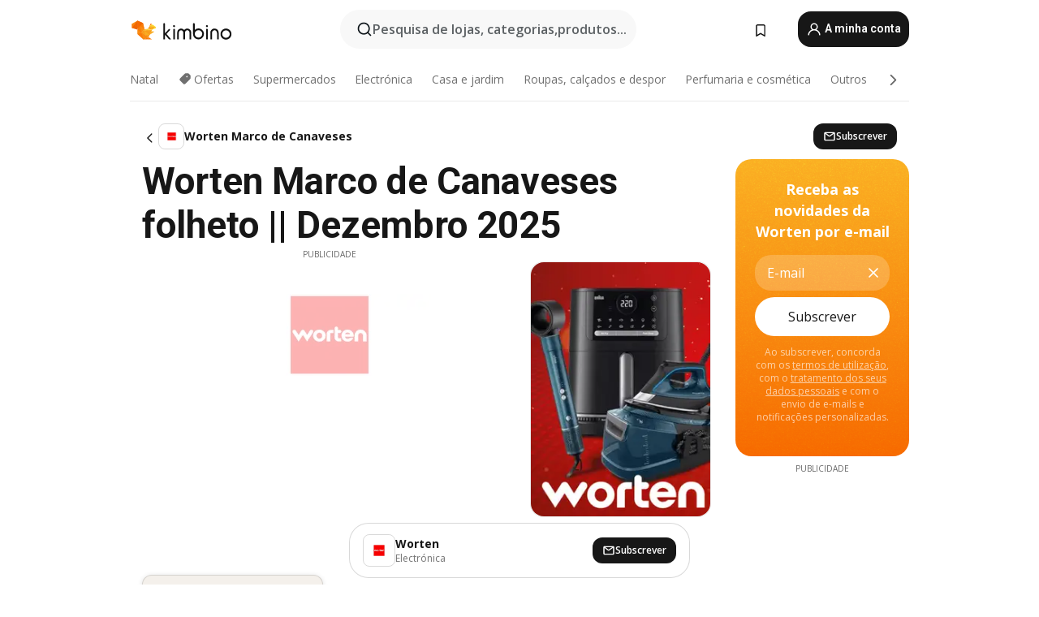

--- FILE ---
content_type: text/html;charset=utf-8
request_url: https://www.kimbino.pt/cidade/marco-de-canaveses/worten/
body_size: 91374
content:
<!DOCTYPE html><html  lang="pt-PT"><head><meta charset="utf-8">
<meta name="viewport" content="width=device-width, initial-scale=1.0, maximum-scale=5.0, minimum-scale=1.0">
<title>Worten Marco de Canaveses folheto || Dezembro 2025</title>
<link rel="preconnect" href="https://fonts.googleapis.com">
<link rel="preconnect" href="https://fonts.gstatic.com" crossorigin>
<link rel="stylesheet" href="https://fonts.googleapis.com/css2?family=Open+Sans:wght@400;600;700&family=Roboto:wght@400;600;700&display=swap">
<style>.iziToast-capsule{backface-visibility:hidden;font-size:0;height:0;transform:translateZ(0);transition:transform .5s cubic-bezier(.25,.8,.25,1),height .5s cubic-bezier(.25,.8,.25,1);width:100%}.iziToast-capsule,.iziToast-capsule *{box-sizing:border-box}.iziToast-overlay{bottom:-100px;display:block;left:0;position:fixed;right:0;top:-100px;z-index:997}.iziToast{background:#ededede6;border-color:#ededede6;clear:both;cursor:default;display:inline-block;font-family:Lato,Tahoma,Arial;font-size:14px;padding:8px 45px 9px 0;pointer-events:all;position:relative;transform:translate(0);width:100%;-webkit-touch-callout:none;min-height:54px;-webkit-user-select:none;-moz-user-select:none;user-select:none}.iziToast>.iziToast-progressbar{background:#fff3;bottom:0;left:0;position:absolute;width:100%;z-index:1}.iziToast>.iziToast-progressbar>div{background:#0000004d;border-radius:0 0 3px 3px;height:2px;width:100%}.iziToast.iziToast-balloon:before{border-left:15px solid transparent;border-radius:0;border-right:0 solid transparent;border-top:10px solid #000;border-top-color:inherit;content:"";height:0;left:auto;position:absolute;right:8px;top:100%;width:0}.iziToast.iziToast-balloon .iziToast-progressbar{bottom:auto;top:0}.iziToast.iziToast-balloon>div{border-radius:0 0 0 3px}.iziToast>.iziToast-cover{background-color:#0000001a;background-position:50% 50%;background-repeat:no-repeat;background-size:100%;bottom:0;height:100%;left:0;margin:0;position:absolute;top:0}.iziToast>.iziToast-close{background:url([data-uri]) no-repeat 50% 50%;background-size:8px;border:0;cursor:pointer;height:100%;opacity:.6;outline:0;padding:0;position:absolute;right:0;top:0;width:42px}.iziToast>.iziToast-close:hover{opacity:1}.iziToast>.iziToast-body{height:auto;margin:0 0 0 15px;min-height:36px;padding:0 0 0 10px;position:relative;text-align:left}.iziToast>.iziToast-body:after{clear:both;content:"";display:table}.iziToast>.iziToast-body .iziToast-texts{display:inline-block;float:left;margin:10px 0 0;padding-right:2px}.iziToast>.iziToast-body .iziToast-inputs{float:left;margin:3px -2px;min-height:19px}.iziToast>.iziToast-body .iziToast-inputs>input:not([type=checkbox]):not([type=radio]),.iziToast>.iziToast-body .iziToast-inputs>select{background:#0000001a;border:0;border-radius:2px;box-shadow:0 0 0 1px #0003;color:#000;display:inline-block;font-size:13px;letter-spacing:.02em;margin:2px;min-height:26px;padding:4px 7px;position:relative}.iziToast>.iziToast-body .iziToast-inputs>input:not([type=checkbox]):not([type=radio]):focus,.iziToast>.iziToast-body .iziToast-inputs>select:focus{box-shadow:0 0 0 1px #0009}.iziToast>.iziToast-body .iziToast-buttons{float:left;margin:4px -2px;min-height:17px}.iziToast>.iziToast-body .iziToast-buttons>a,.iziToast>.iziToast-body .iziToast-buttons>button,.iziToast>.iziToast-body .iziToast-buttons>input:not([type=checkbox]):not([type=radio]){background:#0000001a;border:0;border-radius:2px;color:#000;cursor:pointer;display:inline-block;font-size:12px;letter-spacing:.02em;margin:2px;padding:5px 10px;position:relative}.iziToast>.iziToast-body .iziToast-buttons>a:hover,.iziToast>.iziToast-body .iziToast-buttons>button:hover,.iziToast>.iziToast-body .iziToast-buttons>input:not([type=checkbox]):not([type=radio]):hover{background:#0003}.iziToast>.iziToast-body .iziToast-buttons>a:focus,.iziToast>.iziToast-body .iziToast-buttons>button:focus,.iziToast>.iziToast-body .iziToast-buttons>input:not([type=checkbox]):not([type=radio]):focus{box-shadow:0 0 0 1px #0009}.iziToast>.iziToast-body .iziToast-buttons>a:active,.iziToast>.iziToast-body .iziToast-buttons>button:active,.iziToast>.iziToast-body .iziToast-buttons>input:not([type=checkbox]):not([type=radio]):active{top:1px}.iziToast>.iziToast-body .iziToast-icon{color:#000;display:table;font-size:23px;height:24px;left:0;line-height:24px;margin-top:-12px;position:absolute;top:50%;width:24px}.iziToast>.iziToast-body .iziToast-icon.ico-info{background:url([data-uri]) no-repeat 50% 50%;background-size:85%}.iziToast>.iziToast-body .iziToast-icon.ico-warning{background:url([data-uri]) no-repeat 50% 50%;background-size:85%}.iziToast>.iziToast-body .iziToast-icon.ico-error{background:url([data-uri]) no-repeat 50% 50%;background-size:80%}.iziToast>.iziToast-body .iziToast-icon.ico-success{background:url([data-uri]) no-repeat 50% 50%;background-size:85%}.iziToast>.iziToast-body .iziToast-icon.ico-question{background:url([data-uri]) no-repeat 50% 50%;background-size:85%}.iziToast>.iziToast-body .iziToast-message,.iziToast>.iziToast-body .iziToast-title{float:left;font-size:14px;line-height:16px;padding:0;text-align:left;white-space:normal}.iziToast>.iziToast-body .iziToast-title{color:#000;margin:0}.iziToast>.iziToast-body .iziToast-message{color:#0009;margin:0 0 10px}.iziToast.iziToast-animateInside .iziToast-buttons-child,.iziToast.iziToast-animateInside .iziToast-icon,.iziToast.iziToast-animateInside .iziToast-inputs-child,.iziToast.iziToast-animateInside .iziToast-message,.iziToast.iziToast-animateInside .iziToast-title{opacity:0}.iziToast-target{margin:0 auto;position:relative;width:100%}.iziToast-target .iziToast-capsule{overflow:hidden}.iziToast-target .iziToast-capsule:after{clear:both;content:" ";display:block;font-size:0;height:0;visibility:hidden}.iziToast-target .iziToast-capsule .iziToast{float:left;width:100%}.iziToast-wrapper{display:flex;flex-direction:column;pointer-events:none;position:fixed;width:100%;z-index:99999}.iziToast-wrapper .iziToast.iziToast-balloon:before{border-left:15px solid transparent;border-right:0 solid transparent;border-top:10px solid #000;border-top-color:inherit;left:auto;right:8px}.iziToast-wrapper-bottomLeft{bottom:0;left:0;text-align:left}.iziToast-wrapper-bottomLeft .iziToast.iziToast-balloon:before,.iziToast-wrapper-topLeft .iziToast.iziToast-balloon:before{border-left:0 solid transparent;border-right:15px solid transparent;left:8px;right:auto}.iziToast-wrapper-bottomRight{bottom:0;right:0;text-align:right}.iziToast-wrapper-topLeft{left:0;text-align:left;top:0}.iziToast-wrapper-topRight{right:0;text-align:right;top:0}.iziToast-wrapper-topCenter{left:0;right:0;text-align:center;top:0}.iziToast-wrapper-bottomCenter,.iziToast-wrapper-center{bottom:0;left:0;right:0;text-align:center}.iziToast-wrapper-center{align-items:center;flex-flow:column;justify-content:center;top:0}.iziToast-rtl{direction:rtl;font-family:Tahoma,Lato,Arial;padding:8px 0 9px 45px}.iziToast-rtl .iziToast-cover{left:auto;right:0}.iziToast-rtl .iziToast-close{left:0;right:auto}.iziToast-rtl .iziToast-body{margin:0 16px 0 0;padding:0 10px 0 0;text-align:right}.iziToast-rtl .iziToast-body .iziToast-buttons,.iziToast-rtl .iziToast-body .iziToast-inputs,.iziToast-rtl .iziToast-body .iziToast-message,.iziToast-rtl .iziToast-body .iziToast-texts,.iziToast-rtl .iziToast-body .iziToast-title{float:right;text-align:right}.iziToast-rtl .iziToast-body .iziToast-icon{left:auto;right:0}@media only screen and (min-width:568px){.iziToast-wrapper{padding:10px 15px}.iziToast{border-radius:3px;margin:5px 0;width:auto}.iziToast:after{border-radius:3px;box-shadow:inset 0 -10px 20px -10px #0003,inset 0 0 5px #0000001a,0 8px 8px -5px #00000040;content:"";height:100%;left:0;position:absolute;top:0;width:100%;z-index:-1}.iziToast:not(.iziToast-rtl) .iziToast-cover{border-radius:3px 0 0 3px}.iziToast.iziToast-rtl .iziToast-cover{border-radius:0 3px 3px 0}.iziToast.iziToast-color-dark:after{box-shadow:inset 0 -10px 20px -10px #ffffff4d,0 10px 10px -5px #00000040}.iziToast.iziToast-balloon .iziToast-progressbar{background:0 0}.iziToast.iziToast-balloon:after{box-shadow:0 10px 10px -5px #00000040,inset 0 10px 20px -5px #00000040}.iziToast-target .iziToast:after{box-shadow:inset 0 -10px 20px -10px #0003,inset 0 0 5px #0000001a}}.iziToast.iziToast-theme-dark{background:#565c70;border-color:#565c70}.iziToast.iziToast-theme-dark .iziToast-title{color:#fff}.iziToast.iziToast-theme-dark .iziToast-message{color:#ffffffb3;font-weight:300}.iziToast.iziToast-theme-dark .iziToast-close{background:url([data-uri]) no-repeat 50% 50%;background-size:8px}.iziToast.iziToast-theme-dark .iziToast-icon{color:#fff}.iziToast.iziToast-theme-dark .iziToast-icon.ico-info{background:url([data-uri]) no-repeat 50% 50%;background-size:85%}.iziToast.iziToast-theme-dark .iziToast-icon.ico-warning{background:url([data-uri]) no-repeat 50% 50%;background-size:85%}.iziToast.iziToast-theme-dark .iziToast-icon.ico-error{background:url([data-uri]) no-repeat 50% 50%;background-size:80%}.iziToast.iziToast-theme-dark .iziToast-icon.ico-success{background:url([data-uri]) no-repeat 50% 50%;background-size:85%}.iziToast.iziToast-theme-dark .iziToast-icon.ico-question{background:url([data-uri]) no-repeat 50% 50%;background-size:85%}.iziToast.iziToast-theme-dark .iziToast-buttons>a,.iziToast.iziToast-theme-dark .iziToast-buttons>button,.iziToast.iziToast-theme-dark .iziToast-buttons>input{background:#ffffff1a;color:#fff}.iziToast.iziToast-theme-dark .iziToast-buttons>a:hover,.iziToast.iziToast-theme-dark .iziToast-buttons>button:hover,.iziToast.iziToast-theme-dark .iziToast-buttons>input:hover{background:#fff3}.iziToast.iziToast-theme-dark .iziToast-buttons>a:focus,.iziToast.iziToast-theme-dark .iziToast-buttons>button:focus,.iziToast.iziToast-theme-dark .iziToast-buttons>input:focus{box-shadow:0 0 0 1px #fff9}.iziToast.iziToast-color-red{background:#ffafb4e6;border-color:#ffafb4e6}.iziToast.iziToast-color-orange{background:#ffcfa5e6;border-color:#ffcfa5e6}.iziToast.iziToast-color-yellow{background:#fff9b2e6;border-color:#fff9b2e6}.iziToast.iziToast-color-blue{background:#9ddeffe6;border-color:#9ddeffe6}.iziToast.iziToast-color-green{background:#a6efb8e6;border-color:#a6efb8e6}.iziToast.iziToast-layout2 .iziToast-body .iziToast-message,.iziToast.iziToast-layout2 .iziToast-body .iziToast-texts{width:100%}.iziToast.iziToast-layout3{border-radius:2px}.iziToast.iziToast-layout3:after{display:none}.iziToast .revealIn,.iziToast.revealIn{animation:iziT-revealIn 1s cubic-bezier(.25,1.6,.25,1) both}.iziToast .slideIn,.iziToast.slideIn{animation:iziT-slideIn 1s cubic-bezier(.16,.81,.32,1) both}.iziToast.bounceInLeft{animation:iziT-bounceInLeft .7s ease-in-out both}.iziToast.bounceInRight{animation:iziT-bounceInRight .85s ease-in-out both}.iziToast.bounceInDown{animation:iziT-bounceInDown .7s ease-in-out both}.iziToast.bounceInUp{animation:iziT-bounceInUp .7s ease-in-out both}.iziToast .fadeIn,.iziToast.fadeIn{animation:iziT-fadeIn .5s ease both}.iziToast.fadeInUp{animation:iziT-fadeInUp .7s ease both}.iziToast.fadeInDown{animation:iziT-fadeInDown .7s ease both}.iziToast.fadeInLeft{animation:iziT-fadeInLeft .85s cubic-bezier(.25,.8,.25,1) both}.iziToast.fadeInRight{animation:iziT-fadeInRight .85s cubic-bezier(.25,.8,.25,1) both}.iziToast.flipInX{animation:iziT-flipInX .85s cubic-bezier(.35,0,.25,1) both}.iziToast.fadeOut{animation:iziT-fadeOut .7s ease both}.iziToast.fadeOutDown{animation:iziT-fadeOutDown .7s cubic-bezier(.4,.45,.15,.91) both}.iziToast.fadeOutUp{animation:iziT-fadeOutUp .7s cubic-bezier(.4,.45,.15,.91) both}.iziToast.fadeOutLeft{animation:iziT-fadeOutLeft .5s ease both}.iziToast.fadeOutRight{animation:iziT-fadeOutRight .5s ease both}.iziToast.flipOutX{animation:iziT-flipOutX .7s cubic-bezier(.4,.45,.15,.91) both;backface-visibility:visible!important}.iziToast-overlay.fadeIn{animation:iziT-fadeIn .5s ease both}.iziToast-overlay.fadeOut{animation:iziT-fadeOut .7s ease both}@keyframes iziT-revealIn{0%{opacity:0;transform:scale3d(.3,.3,1)}to{opacity:1}}@keyframes iziT-slideIn{0%{opacity:0;transform:translate(50px)}to{opacity:1;transform:translate(0)}}@keyframes iziT-bounceInLeft{0%{opacity:0;transform:translate(280px)}50%{opacity:1;transform:translate(-20px)}70%{transform:translate(10px)}to{transform:translate(0)}}@keyframes iziT-bounceInRight{0%{opacity:0;transform:translate(-280px)}50%{opacity:1;transform:translate(20px)}70%{transform:translate(-10px)}to{transform:translate(0)}}@keyframes iziT-bounceInDown{0%{opacity:0;transform:translateY(-200px)}50%{opacity:1;transform:translateY(10px)}70%{transform:translateY(-5px)}to{transform:translateY(0)}}@keyframes iziT-bounceInUp{0%{opacity:0;transform:translateY(200px)}50%{opacity:1;transform:translateY(-10px)}70%{transform:translateY(5px)}to{transform:translateY(0)}}@keyframes iziT-fadeIn{0%{opacity:0}to{opacity:1}}@keyframes iziT-fadeInUp{0%{opacity:0;transform:translate3d(0,100%,0)}to{opacity:1;transform:none}}@keyframes iziT-fadeInDown{0%{opacity:0;transform:translate3d(0,-100%,0)}to{opacity:1;transform:none}}@keyframes iziT-fadeInLeft{0%{opacity:0;transform:translate3d(300px,0,0)}to{opacity:1;transform:none}}@keyframes iziT-fadeInRight{0%{opacity:0;transform:translate3d(-300px,0,0)}to{opacity:1;transform:none}}@keyframes iziT-flipInX{0%{opacity:0;transform:perspective(400px) rotateX(90deg)}40%{transform:perspective(400px) rotateX(-20deg)}60%{opacity:1;transform:perspective(400px) rotateX(10deg)}80%{transform:perspective(400px) rotateX(-5deg)}to{transform:perspective(400px)}}@keyframes iziT-fadeOut{0%{opacity:1}to{opacity:0}}@keyframes iziT-fadeOutDown{0%{opacity:1}to{opacity:0;transform:translate3d(0,100%,0)}}@keyframes iziT-fadeOutUp{0%{opacity:1}to{opacity:0;transform:translate3d(0,-100%,0)}}@keyframes iziT-fadeOutLeft{0%{opacity:1}to{opacity:0;transform:translate3d(-200px,0,0)}}@keyframes iziT-fadeOutRight{0%{opacity:1}to{opacity:0;transform:translate3d(200px,0,0)}}@keyframes iziT-flipOutX{0%{transform:perspective(400px)}30%{opacity:1;transform:perspective(400px) rotateX(-20deg)}to{opacity:0;transform:perspective(400px) rotateX(90deg)}}</style>
<style>.iziToast-wrapper .iziToast-capsule .iziToast{font-family:inherit!important;max-width:90%;padding:0 36px 0 0}.iziToast-wrapper .iziToast-capsule .iziToast.iziToast-theme-let-dark{border-radius:29px;font-weight:590;min-height:unset}.iziToast-wrapper .iziToast-capsule .iziToast.iziToast-theme-let-dark:after{box-shadow:none}.iziToast-wrapper .iziToast-capsule .iziToast.iziToast-theme-let-dark:not([class^=iziToast-layout])>.iziToast-body .iziToast-icon{transform:scale(.6666666667)!important}.iziToast-wrapper .iziToast-capsule .iziToast.iziToast-theme-let-dark:not([class^=iziToast-layout])>.iziToast-body .iziToast-buttons>:not([class^=custom-]){background:#ffffff0a;border:.5px solid hsla(0,0%,100%,.08);border-radius:12px;color:#fff;margin:2px 4px}.iziToast-wrapper .iziToast-capsule .iziToast.iziToast-theme-let-dark:not([class^=iziToast-layout])>.iziToast-body .iziToast-buttons>:not([class^=custom-]):active,.iziToast-wrapper .iziToast-capsule .iziToast.iziToast-theme-let-dark:not([class^=iziToast-layout])>.iziToast-body .iziToast-buttons>:not([class^=custom-]):focus{outline:1px solid #fff}.iziToast-wrapper .iziToast-capsule .iziToast.iziToast-theme-let-dark.iziToast-layout2>.iziToast-body:has(.iziToast-icon){padding-left:55px!important}.iziToast-wrapper .iziToast-capsule .iziToast.iziToast-theme-let-dark.iziToast-layout2>.iziToast-body .iziToast-icon{background-color:currentColor;border-radius:999px;color:#ffffff0a;left:8px;outline:12px solid currentColor;transform:unset!important}.iziToast-wrapper .iziToast-capsule .iziToast.iziToast-theme-let-dark.iziToast-layout2>.iziToast-body .iziToast-buttons>*{height:44px;padding:12px 20px}.iziToast-wrapper .iziToast-capsule .iziToast.iziToast-theme-let-dark>.iziToast-body{margin-left:16px;min-height:unset}.iziToast-wrapper .iziToast-capsule .iziToast.iziToast-theme-let-dark>.iziToast-body .iziToast-texts{margin-top:12px}.iziToast-wrapper .iziToast-capsule .iziToast.iziToast-theme-let-dark>.iziToast-body .iziToast-message{margin-bottom:12px!important}.iziToast-wrapper .iziToast-capsule .iziToast.iziToast-theme-let-dark>.iziToast-body .iziToast-buttons{float:right}.iziToast-wrapper .iziToast-capsule .iziToast.iziToast-theme-let-dark>.iziToast-body .iziToast-buttons>*{font-weight:600}.iziToast-wrapper .iziToast-capsule .iziToast.iziToast-theme-let-dark>.iziToast-body .iziToast-buttons>.custom-underline{background:none;border:none;box-shadow:none;color:#fff;outline:none;text-decoration:underline}.iziToast-wrapper .iziToast-capsule .iziToast.iziToast-theme-let-dark>.iziToast-body .iziToast-buttons>.custom-outline{background:none;border:.5px solid hsla(0,0%,100%,.08);border-radius:16px;color:#fff}.iziToast-wrapper .iziToast-capsule .iziToast.iziToast-theme-let-dark>.iziToast-body .iziToast-buttons>.custom-white{background:#fff;border-radius:16px;color:#2c2c2c}.iziToast-wrapper .iziToast-capsule .iziToast.iziToast-theme-let-dark>.iziToast-close{background:url(/images/toaster/icons/close.svg) no-repeat 50%;right:16px;width:16px}.iziToast-wrapper .iziToast-capsule .iziToast.iziToast-theme-let-dark>.iziToast-progressbar{left:50%;transform:translate(-50%);width:calc(100% - 40px)}body .iziToast-wrapper-bottomCenter{bottom:16px}body:has(.shop-subscription-banner-bottom) .iziToast-wrapper-bottomCenter{bottom:75px}</style>
<style>.svg-sprite[data-v-2d20a859]{fill:currentColor}</style>
<style>.rating[data-v-cc504407]{flex-wrap:nowrap;gap:5px}.rating .stars[data-v-cc504407]{background-image:url(/images/icons/star.svg);height:14px}.rating .reviews[data-v-cc504407]{color:#0a1217;display:-webkit-box;font-size:10px;font-weight:400;line-height:1.4;opacity:.66;-webkit-box-orient:vertical;-webkit-line-clamp:1;line-clamp:1;overflow:hidden;text-overflow:ellipsis}</style>
<style>.mobile-app-banner[data-v-c441a9db]{background-color:#fff;border-bottom:.5px solid #f2f2f7;height:58px;overflow:hidden;position:relative;z-index:20}@media (min-width:992px){.mobile-app-banner[data-v-c441a9db]{display:none}}.mobile-app-banner .content[data-v-c441a9db]{gap:8px;overflow:hidden;padding:2px 8px 2px 14px}.mobile-app-banner .content>.cta[data-v-c441a9db]{gap:10px;min-width:0;overflow:hidden}.mobile-app-banner .content>.cta .text[data-v-c441a9db]{overflow:hidden}.mobile-app-banner .content>.cta .text p[data-v-c441a9db]{color:#000;margin:0;overflow:hidden;text-overflow:ellipsis;white-space:nowrap}.mobile-app-banner .content>.cta .text p[data-v-c441a9db]:first-of-type{font-size:14px;font-weight:500;letter-spacing:-.4px}.mobile-app-banner .content>.cta .text p[data-v-c441a9db]:nth-of-type(2){font-size:12px;font-weight:400;letter-spacing:-.6px;opacity:.6}.mobile-app-banner .content .app-icon[data-v-c441a9db]{aspect-ratio:1;border:.5px solid #e5e5ea;border-radius:12px;min-width:50px}.mobile-app-banner .content .store-link[data-v-c441a9db]{background-color:#0074e5;border-radius:999px;color:#fff;font-size:14px;font-weight:600;height:30px;padding:0 17px;transition:filter .25s ease-in}.mobile-app-banner .content .store-link[data-v-c441a9db]:hover{filter:brightness(.9)}.mobile-app-banner .content .close-icon[data-v-c441a9db]{transition:transform .5s ease-in}.mobile-app-banner .content .close-icon[data-v-c441a9db]:hover{transform:scale(1.2)}.mobile-app-banner .content .close-icon[data-v-c441a9db],.mobile-app-banner .content .store-link[data-v-c441a9db]{cursor:pointer}</style>
<style>.search-button[data-v-c2f4e54d]{align-items:center;-webkit-appearance:none;-moz-appearance:none;appearance:none;background:#f8f8f8;border:none;border-radius:999px;color:#0a1217a8;display:flex;font-size:14px;font-weight:600;gap:8px;justify-content:space-between;max-height:36px;min-width:0;padding:8px 24px 8px 12px;position:relative;-webkit-user-select:none;-moz-user-select:none;user-select:none}@media (min-width:590px){.search-button[data-v-c2f4e54d]{font-size:16px;max-height:48px;min-width:300px;padding:12px 12px 12px 20px}}.search-button[data-v-c2f4e54d] svg{flex:1 0 20px;fill:#0a1217;max-width:20px}.search-button .try-to-search[data-v-c2f4e54d]{flex:1;overflow:hidden;text-align:left;text-overflow:ellipsis;white-space:nowrap}</style>
<style>input[data-v-6631adb9]{-webkit-appearance:none;-moz-appearance:none;appearance:none;background:none;border:none;color:#666;font-size:16px;font-weight:600;height:44px;outline:none;padding:0;width:100%}input[data-v-6631adb9]::-moz-placeholder{color:#0a1217a8}input[data-v-6631adb9]::placeholder{color:#0a1217a8}</style>
<style>.nuxt-icon{height:1em;margin-bottom:.125em;vertical-align:middle;width:1em}.nuxt-icon--fill,.nuxt-icon--fill *{fill:currentColor}</style>
<style>.loader-wrapper[data-v-d1e05baa]{align-items:center;display:flex;font-size:16px;font-weight:600;gap:6px;width:100%}.loader-wrapper .loader[data-v-d1e05baa]{animation:spin-d1e05baa 1.2s linear infinite;border:4px solid #f8f8f8;border-radius:50%;border-top-color:#5dbd20;height:24px;text-align:center;width:24px}@keyframes spin-d1e05baa{0%{transform:rotate(0)}to{transform:rotate(1turn)}}.city-picker-input[data-v-d1e05baa]{align-items:center;background:#f8f8f8;border-radius:999px;color:#0a1217a8;cursor:pointer;display:flex;font-size:14px;font-weight:600;gap:8px;max-height:36px;padding:8px 12px;position:relative;-webkit-user-select:none;-moz-user-select:none;user-select:none}.city-picker-input[data-v-d1e05baa]:has(.action-btn){padding-right:8px}@media (min-width:590px){.city-picker-input[data-v-d1e05baa]:has(.action-btn){padding-right:12px}}@media (min-width:590px){.city-picker-input[data-v-d1e05baa]{font-size:16px;max-height:48px;padding:12px 20px}}.city-picker-input .dummy-city[data-v-d1e05baa]{max-width:20vw;min-width:35px;overflow:hidden;text-overflow:ellipsis;white-space:nowrap}.city-picker-input .arrow[data-v-d1e05baa]{color:#0a1217;font-size:20px}.action-btn[data-v-d1e05baa]{align-items:center;-webkit-appearance:none;-moz-appearance:none;appearance:none;background:#0a1217;border:none;border-radius:12px;color:#fff;cursor:pointer;display:flex;font-size:12px;height:28px;margin-left:4px;padding:0 8px}@media (min-width:590px){.action-btn[data-v-d1e05baa]{height:32px}}.clear-btn[data-v-d1e05baa]{-webkit-appearance:none;-moz-appearance:none;appearance:none;background:none;border:none;color:#666;padding:0}</style>
<style>.notification-bell-holder[data-v-25c254b0]{height:24px;margin-left:1rem;position:relative;top:1px;width:24px}.notification-bell-holder .notification-bell[data-v-25c254b0]{--animationDuration:var(--6f9ae1d4);--width:0;--clipPath:0;clip-path:inset(var(--clipPath));cursor:pointer;flex-shrink:0;position:relative;text-align:center;transition:all var(--animationDuration);width:var(--width)}.notification-bell-holder .notification-bell.shown[data-v-25c254b0]{--clipPath:-10px;--width:24px}.notification-bell-holder .notification-bell.shown .notifications[data-v-25c254b0]{--countScale:1}.notification-bell-holder .notification-bell .icon[data-v-25c254b0]{height:21px;transform-origin:top center;transition:transform 1.5s;width:18px;will-change:transform}.notification-bell-holder .notification-bell .icon[data-v-25c254b0] path{fill:var(--357562ee)}.notification-bell-holder .notification-bell .icon.ringing[data-v-25c254b0]{animation:ring-25c254b0 var(--animationDuration) ease-in-out var(--0310a2f4)}.notification-bell-holder .notification-bell .notifications[data-v-25c254b0]{--countScale:0;align-items:center;background-color:#ff3b30;border:1.5px solid;border-radius:50%;color:#fff;display:flex;height:16px;justify-content:center;position:absolute;right:-3px;top:-3px;transform:scale(var(--countScale));transition:transform var(--animationDuration);width:16px;will-change:transform}.notification-bell-holder .notification-bell .notifications .count[data-v-25c254b0]{font-family:Roboto,sans-serif;font-size:10px;font-weight:700;position:relative;top:.5px}@keyframes ring-25c254b0{0%{transform:rotate(0)}25%{transform:rotate(15deg)}50%{transform:rotate(0)}75%{transform:rotate(-15deg)}to{transform:rotate(0)}}</style>
<style>.nav-bookmarks[data-v-5c0bee81]{min-width:36px;padding:6px}@media (min-width:992px){.nav-bookmarks[data-v-5c0bee81]{padding:12px}}.nav-bookmarks[data-v-5c0bee81]:after{background-color:red;border-radius:50%;content:"";display:inline-block;height:8px;opacity:0;position:absolute;right:6px;top:5px;transition:opacity .25s linear;width:8px}@media (min-width:992px){.nav-bookmarks[data-v-5c0bee81]:after{right:7px;top:8px}}.nav-bookmarks.has-entries[data-v-5c0bee81]:after{animation:showDot-5c0bee81 1s 1s forwards}.nav-bookmarks.pulsate[data-v-5c0bee81]:after{animation:pulsate-5c0bee81 2s 1s;opacity:1}.nav-bookmarks svg[data-v-5c0bee81]{color:#111;font-size:20px}@keyframes showDot-5c0bee81{0%{opacity:0}to{opacity:1}}@keyframes pulsate-5c0bee81{0%{transform:scale(1)}25%{transform:scale(1.35)}50%{transform:scale(1)}75%{transform:scale(1.35)}to{opacity:1}}</style>
<style>.dropdowns .dropdown-mobile-holder[data-v-ee0855d3]{background:#fff;display:block;height:100vh;padding-top:8px;position:fixed;right:0;text-align:left;top:0;transform-origin:right;width:100vw;z-index:50}@media (min-width:590px){.dropdowns .dropdown-mobile-holder[data-v-ee0855d3]{width:300px}}.dropdowns .dropdown-holder[data-v-ee0855d3]{filter:drop-shadow(0 3px 10px rgba(0,0,0,.1019607843));left:0;margin-top:0;position:absolute;z-index:100}.dropdowns .dropdown-holder.slide-enter-active[data-v-ee0855d3],.dropdowns .dropdown-holder.slide-leave-active[data-v-ee0855d3]{transition:opacity .3s,margin-top .3s}.dropdowns .dropdown-holder.slide-enter-from[data-v-ee0855d3],.dropdowns .dropdown-holder.slide-leave-to[data-v-ee0855d3]{left:0;margin-top:15px;opacity:0}.dropdowns .dropdown-holder .dropdown-tip[data-v-ee0855d3]{background:#fff;bottom:0;clip-path:polygon(50% 0,0 100%,100% 100%);height:15px;left:0;position:absolute;transform:translateY(100%);width:20px}.dropdowns .dropdown-holder .dropdown-content[data-v-ee0855d3]{background:#fff;border-radius:5px;bottom:-14px;display:block;left:0;position:absolute;transform:translateY(100%)}</style>
<style>.header-account-dropdown[data-v-23608a5b]{margin:0 .5rem 0 1rem}@media (min-width:992px){.header-account-dropdown[data-v-23608a5b]{margin-left:1.5rem}.header-account-dropdown__account[data-v-23608a5b]{align-items:center;background-color:#f5f5f57a;border:.5px solid #f2f2f7;border-radius:12px;color:#fff;cursor:pointer;display:flex;height:36px;justify-content:center;line-height:45px;text-align:center;transition:all .25s;width:36px}.header-account-dropdown__account[data-v-23608a5b]:hover{box-shadow:0 2px 8px #0000000a;filter:brightness(.95)}}.header-account-dropdown__account .user[data-v-23608a5b]{font-size:20px;margin-bottom:0;position:relative}@media (min-width:992px){.header-account-dropdown__account .user[data-v-23608a5b]{top:-1px}}.header-account-dropdown__account .user[data-v-23608a5b] path{fill:#0a1217}.header-account-dropdown__dropdown[data-v-23608a5b]{color:#666;font-family:Roboto,sans-serif;font-size:14px;font-weight:400;padding:1rem 0;width:100%}@media (min-width:590px){.header-account-dropdown__dropdown[data-v-23608a5b]{width:250px}}.header-account-dropdown__dropdown>div[data-v-23608a5b]{background-color:#fff}.header-account-dropdown__dropdown>div[data-v-23608a5b]:hover{color:#0a1217;filter:brightness(.95)}.header-account-dropdown__dropdown .number[data-v-23608a5b]{background-color:#171717;border-radius:50%;color:#fff;font-size:10px;height:18px;line-height:18px;text-align:center;width:18px}.header-account-dropdown__dropdown a[data-v-23608a5b],.header-account-dropdown__dropdown button[data-v-23608a5b]{color:currentColor;display:inline-block;padding:8px 15px 8px 25px;width:100%}.header-account-dropdown__dropdown a.orange[data-v-23608a5b],.header-account-dropdown__dropdown button.orange[data-v-23608a5b]{border:none;color:#f96a01;font-weight:700;overflow:hidden;text-overflow:ellipsis}.header-account-dropdown__dropdown a.orange span[data-v-23608a5b],.header-account-dropdown__dropdown button.orange span[data-v-23608a5b]{color:currentColor;font-size:12px;font-weight:400}.header-account-dropdown__dropdown .logout-btn[data-v-23608a5b]{-webkit-appearance:none;-moz-appearance:none;appearance:none;background:#fff;border:none;color:#0a1217;font-weight:600;overflow:hidden;text-align:left;text-overflow:ellipsis}</style>
<style>.button[data-v-ff603878]{background:#5dbd20;border:2px solid #5dbd20;border-radius:12px;box-sizing:border-box;-moz-box-sizing:border-box;color:#fff;cursor:pointer;display:inline-block;font-weight:700;height:-moz-max-content;height:max-content;line-height:1.2em;min-height:44px;padding:.5em 5em;transition:all .2s}.button[data-v-ff603878]:focus,.button[data-v-ff603878]:hover{color:#fff;outline:transparent}.button[data-v-ff603878]:hover{background:#70b653;border-color:#70b653}.button.white[data-v-ff603878]{border:2px solid #fff}.button.white[data-v-ff603878]:hover{background:#818181;border-color:#fff}.button.primary[data-v-ff603878]{background:#171717;border-color:#171717}.button.primary[data-v-ff603878]:hover{background:#313131;border-color:#313131}.button .arrow[data-v-ff603878]{margin:0 -.75rem 4px 1rem;transform:rotate(90deg)}.button.red[data-v-ff603878]{background:red;border-color:red}.button.red[data-v-ff603878]:hover{background:#f33;border-color:#f33}.button.orange[data-v-ff603878]{background:#f96a01;border-color:#f96a01}.button.orange[data-v-ff603878]:hover{background:#fe872f;border-color:#fe872f}.button.orange.outline[data-v-ff603878]{background:#fff;color:#f96a01}.button.orange.outline[data-v-ff603878]:hover{background:#f96a01;border-color:#f96a01;color:#fff}.button.green.outline[data-v-ff603878]{background:#fff;color:#5dbd20}.button.green.outline[data-v-ff603878]:hover{background:#5dbd20;color:#fff}.button.grey[data-v-ff603878]{background:#9d9d9d;border-color:#9d9d9d}.button.grey[data-v-ff603878]:hover{background:#b1b1b1;border-color:#b1b1b1}.button.grey.outline[data-v-ff603878]{background:transparent;border:2px solid #9d9d9d;color:#9d9d9d}.button.grey.outline[data-v-ff603878]:hover{background:#9d9d9d;color:#fff}.button.light-grey[data-v-ff603878]{background:#f5f5f5;border-color:#f5f5f5;color:#0a1217}.button.light-grey[data-v-ff603878]:hover{background:#e1e1e1;border-color:#e1e1e1}.button.light-grey.outline[data-v-ff603878]{background:transparent;border:2px solid #f5f5f5;color:#0a1217}.button.light-grey.outline[data-v-ff603878]:hover{background:#f5f5f5;color:#0a1217}.button.blue[data-v-ff603878]{background:#3b5998;border-color:#3b5998;color:#fff}.button.blue[data-v-ff603878]:hover{background:#344e86;border-color:#344e86}.button.google-login[data-v-ff603878]{background:#fff;border-color:#9d9d9d;color:#9d9d9d}.button.google-login[data-v-ff603878]:hover{background:#9d9d9d;color:#fff}.button.google-login:hover img[data-v-ff603878]{filter:brightness(0) invert(1)}.button.mustard[data-v-ff603878]{background:#f3a116;border-color:#f3a116}.button.mustard[data-v-ff603878]:hover{background:#f5b547;border-color:#f5b547}.button.slim[data-v-ff603878]{padding:.5em 2em}.button.no-wrap[data-v-ff603878]{white-space:nowrap}.button.block[data-v-ff603878]{display:block;padding-left:.5em;padding-right:.5em;text-align:center;width:100%}.button.text-left[data-v-ff603878],.button.text-right[data-v-ff603878]{text-align:left}.button.icon[data-v-ff603878]{align-items:center;border-radius:50%;display:flex;height:40px;justify-content:center;min-height:0;padding:0;width:40px}.button.compact[data-v-ff603878]{height:26px;width:26px}.button.disabled[data-v-ff603878]{opacity:.6}.button.shadow[data-v-ff603878]{box-shadow:0 7px 10px #00000065}</style>
<style>.inputs-desktop[data-v-0710b1f5]{gap:12px;width:60%}#header-main-toolbar .toolbar-desktop[data-v-0710b1f5]{background:#fff!important;height:72px;position:fixed;width:100vw;z-index:10}#header-main-toolbar .toolbar-desktop__holder[data-v-0710b1f5]{align-items:center;display:flex;height:100%;justify-content:space-between}#header-main-toolbar .toolbar-desktop .account-icon[data-v-0710b1f5]{height:20px;width:20px}#header-main-toolbar .toolbar-desktop .account-btn[data-v-0710b1f5]{-webkit-backdrop-filter:blur(15px);backdrop-filter:blur(15px);border-radius:16px;font-size:14px;font-weight:600;padding:0 8px}#header-main-toolbar .toolbar-desktop__toolbar-icons[data-v-0710b1f5]{align-items:center;color:#9d9d9d;display:flex;font-family:Roboto,sans-serif;font-size:14px;font-weight:700}#header-main-toolbar .toolbar-desktop__toolbar-icons div[data-v-0710b1f5],#header-main-toolbar .toolbar-desktop__toolbar-icons>button[data-v-0710b1f5]{cursor:pointer}#header-main-toolbar .toolbar-mobile[data-v-0710b1f5]{background:#fff;box-shadow:0 3px 10px #0000001a;position:fixed;transition:.3s ease-in-out;width:100vw;z-index:10}#header-main-toolbar .toolbar-mobile__holder[data-v-0710b1f5]{display:flex;gap:8px;min-height:92px}#header-main-toolbar .toolbar-mobile__top-row[data-v-0710b1f5]{align-items:center;display:flex;flex-direction:row;justify-content:space-between;width:100%}#header-main-toolbar .toolbar-mobile__menu[data-v-0710b1f5]{cursor:pointer}#header-main-toolbar .toolbar-mobile__menu[data-v-0710b1f5] path{fill:#0a1217}#header-main-toolbar .toolbar-mobile__icons[data-v-0710b1f5]{align-items:center;display:flex}#header-main-toolbar .toolbar-mobile__icons svg[data-v-0710b1f5]{font-size:20px}#header-main-toolbar .toolbar-mobile__icons .user[data-v-0710b1f5] path{fill:#0a1217}#header-main-toolbar .toolbar-mobile__icons>div[data-v-0710b1f5]{align-items:center;display:flex;justify-content:center;padding:6px;width:40px}#header-main-toolbar .toolbar-mobile__bottom-row[data-v-0710b1f5]{background:#fff;font-size:11px}#header-main-toolbar .toolbar-mobile__bottom-row.hidden-branches-height[data-v-0710b1f5]{height:0}#header-main-toolbar .toolbar-mobile__bottom-row .on[data-v-0710b1f5]{overflow:hidden;text-overflow:ellipsis;white-space:nowrap}#header-main-toolbar .toolbar-mobile__bottom-row .green[data-v-0710b1f5]{color:#5dbd20}#header-main-toolbar .toolbar-mobile__bottom-row svg[data-v-0710b1f5]{vertical-align:sub}#header-main-toolbar .toolbar-mobile__bottom-row .inputs[data-v-0710b1f5]{gap:8px}</style>
<style>.navbar-desktop-submenu[data-v-5556c928]{background:#f5f5f5;border-top:16px solid #fff;color:#fff;cursor:default;display:none;height:auto;padding:1em 0 1.5em;position:absolute;top:100%;width:100%;z-index:9}.navbar-desktop-submenu.show[data-v-5556c928]{display:block}.navbar-desktop-submenu__body[data-v-5556c928]{color:#666;font-size:.75em;font-weight:600;height:100%;-webkit-user-select:none;-moz-user-select:none;user-select:none}.navbar-desktop-submenu__body__shop-list[data-v-5556c928]{flex:1;font-family:Roboto,sans-serif;gap:8px}.navbar-desktop-submenu__body__shop-list a[data-v-5556c928]{color:currentColor}.navbar-desktop-submenu__body__shop-list a[data-v-5556c928]:focus,.navbar-desktop-submenu__body__shop-list a[data-v-5556c928]:hover{color:#0a1217;outline:none;text-decoration:underline}.navbar-desktop-submenu__body__shop-list__heading[data-v-5556c928]{color:#0a1217a8;font-weight:400}.navbar-desktop-submenu__body__shop-list__shop-links__shop-col[data-v-5556c928]{gap:4px}.navbar-desktop-submenu__body__shop-list__category-link[data-v-5556c928]{font-size:1.1667em;font-weight:700;text-decoration:underline}</style>
<style>.navbar-holder[data-v-e2edcd88]{background:#fff;display:none;position:fixed;top:72px;transition:.6s ease-in-out;width:100%;z-index:8}@media (min-width:992px){.navbar-holder[data-v-e2edcd88]{display:block}}.navbar-holder.scrolled-up[data-v-e2edcd88]{top:-300px}.navbar-holder .navbar-desktop[data-v-e2edcd88]{border-bottom:.5px solid rgba(0,0,0,.08);display:none;min-height:52px;white-space:nowrap}@media (min-width:992px){.navbar-holder .navbar-desktop[data-v-e2edcd88]{align-items:center;display:flex;justify-content:center}}.navbar-holder .navbar-desktop__arrow-left[data-v-e2edcd88],.navbar-holder .navbar-desktop__arrow-right[data-v-e2edcd88]{cursor:pointer;height:0;padding:0;transition:width .25s,height .25s,filter .25s,padding .25s;width:0;z-index:5}.navbar-holder .navbar-desktop__arrow-left[data-v-e2edcd88]:hover,.navbar-holder .navbar-desktop__arrow-right[data-v-e2edcd88]:hover{fill:#0a1217}.navbar-holder .navbar-desktop__arrow-left.shown[data-v-e2edcd88],.navbar-holder .navbar-desktop__arrow-right.shown[data-v-e2edcd88]{height:35px;padding:0 10px;width:40px}.navbar-holder .navbar-desktop__arrow-left[data-v-e2edcd88]{background:#fff;transform:rotate(90deg)}.navbar-holder .navbar-desktop__arrow-right[data-v-e2edcd88]{background:#fff;transform:rotate(-90deg)}.navbar-holder .navbar-desktop nav[data-v-e2edcd88]{border:none;display:flex;flex:1;margin:0;overflow-y:hidden;padding:0;position:relative;-ms-overflow-style:none;overflow:-moz-scrollbars-none;scrollbar-width:none}.navbar-holder .navbar-desktop nav[data-v-e2edcd88]::-webkit-scrollbar{display:none}.navbar-holder .navbar-desktop nav .offers-category[data-v-e2edcd88] svg{font-size:18px;margin-right:2px;position:relative;top:-2px}.navbar-holder .navbar-desktop a[data-v-e2edcd88]{border-bottom:0 solid transparent;color:#707070;display:inline-block;font-size:14px;font-weight:400;line-height:52px;margin-right:1.7em;position:relative}.navbar-holder .navbar-desktop a[data-v-e2edcd88]:after{background:transparent;bottom:0;content:"";height:2px;left:0;position:absolute;width:100%}.navbar-holder .navbar-desktop a.router-link-active[data-v-e2edcd88],.navbar-holder .navbar-desktop a.submenu-active[data-v-e2edcd88],.navbar-holder .navbar-desktop a[data-v-e2edcd88]:focus,.navbar-holder .navbar-desktop a[data-v-e2edcd88]:hover{color:#0a1217!important}.navbar-holder .navbar-desktop a.router-link-active[data-v-e2edcd88]:after,.navbar-holder .navbar-desktop a.submenu-active[data-v-e2edcd88]:after,.navbar-holder .navbar-desktop a[data-v-e2edcd88]:focus:after,.navbar-holder .navbar-desktop a[data-v-e2edcd88]:hover:after{background-color:#171717}.navbar-holder .navbar-desktop a.router-link-active[data-v-e2edcd88]{font-weight:600}.navbar-holder .navbar-desktop a[data-v-e2edcd88]:focus{outline:none}.navbar-holder .navbar-desktop a.event[data-v-e2edcd88],.navbar-holder .navbar-desktop a.special-offers[data-v-e2edcd88]{color:#707070;font-size:14px}.navbar-holder .navbar-desktop a.special-offers.router-link-exact-active[data-v-e2edcd88]{color:#f96a01!important}.navbar-holder .navbar-desktop a.special-offers.router-link-exact-active[data-v-e2edcd88]:after{background-color:#f96a01}</style>
<style>.navbar-links[data-v-240bc567]{line-height:3em}.navbar-links.submenu[data-v-240bc567]{padding-top:50px}.navbar-links a[data-v-240bc567],.navbar-links span[data-v-240bc567]{align-items:center;color:#666;cursor:pointer;display:flex;font-size:14px;justify-content:space-between}.navbar-links a svg[data-v-240bc567],.navbar-links span svg[data-v-240bc567]{height:16px;transform:rotate(270deg);width:16px}.navbar-links a.event[data-v-240bc567],.navbar-links span.event[data-v-240bc567]{color:#707070!important}.navbar-links a.special-offers[data-v-240bc567],.navbar-links span.special-offers[data-v-240bc567]{color:#707070;gap:2px;justify-content:flex-start}.navbar-links a.special-offers span[data-v-240bc567],.navbar-links span.special-offers span[data-v-240bc567]{color:inherit}.navbar-links a.special-offers[data-v-240bc567] svg,.navbar-links span.special-offers[data-v-240bc567] svg{transform:none}</style>
<style>.navbar-account .link[data-v-9d90c20f],.navbar-account a[data-v-9d90c20f]{color:#5dbd20;font-size:13px}.navbar-account p[data-v-9d90c20f]{font-size:11px;margin:0}.navbar-account .bigger[data-v-9d90c20f]{color:#666;display:block;font-size:16px;font-weight:700}.navbar-account .bigger svg[data-v-9d90c20f]{vertical-align:baseline}.navbar-account h3[data-v-9d90c20f]{color:#171717;font-size:23px}@media (min-width:590px){.navbar-account h3[data-v-9d90c20f]{cursor:pointer}}.navbar-account hr[data-v-9d90c20f]{border:0;border-top:1px solid #d6d6d6;margin:1em 0}</style>
<style>.navbar-footer[data-v-5b40f3fd]{align-items:flex-start;display:flex;flex-direction:column}.navbar-footer__app-holder[data-v-5b40f3fd]{display:flex;flex-direction:column;justify-content:space-between;margin-top:1em;width:210px}.navbar-footer__app-button[data-v-5b40f3fd]{margin-bottom:12px;max-width:100px!important}.navbar-footer__app-button[data-v-5b40f3fd] img{height:28px}.navbar-footer__socials[data-v-5b40f3fd]{display:flex;gap:15px;justify-content:flex-start;margin-bottom:100px;margin-top:20px;width:120px}.navbar-footer__socials a[data-v-5b40f3fd]{color:#9d9d9d!important;height:24px}.navbar-footer__socials a[data-v-5b40f3fd]:hover{color:#5dbd20!important}</style>
<style>.navbar-mobile[data-v-1c708ec3]{background:#000000b3;display:flex;flex-direction:column;height:100vh;position:fixed;width:100vw;z-index:41}.navbar-mobile.linear[data-v-1c708ec3]{background:linear-gradient(90deg,#000000b3 0,#000000b3 calc(100vw - 250px),#fff calc(100vw - 250px),#fff)}.navbar-mobile__body[data-v-1c708ec3]{height:100vh;overflow-y:scroll;position:absolute;right:0;width:inherit}.navbar-mobile__body.no-scroll[data-v-1c708ec3]{overflow-y:hidden}.navbar-mobile__shadow[data-v-1c708ec3]{height:100vh;position:fixed;width:calc(100vw - 250px);z-index:50}@media (min-width:590px){.navbar-mobile__shadow[data-v-1c708ec3]{width:calc(100vw - 300px)}}.navbar-mobile__menu-holder[data-v-1c708ec3]{background:#fff;box-sizing:border-box;-moz-box-sizing:border-box;flex-grow:1;min-height:100vh;min-width:250px;overflow-y:scroll;padding:8px 5px 0;position:absolute;right:0;text-align:right;top:0;transform-origin:right;z-index:50}@media (min-width:590px){.navbar-mobile__menu-holder[data-v-1c708ec3]{height:100vh;width:300px}}.navbar-mobile__menu-holder .close-menu[data-v-1c708ec3]{background:#fff;color:#9d9d9d;cursor:pointer;display:block;height:50px;line-height:36px;padding:8px 20px 0 0;position:fixed;right:0;top:0;width:250px;z-index:inherit}@media (min-width:590px){.navbar-mobile__menu-holder .close-menu[data-v-1c708ec3]{width:300px}}.navbar-mobile__menu-holder .close-menu.scrolled[data-v-1c708ec3]{box-shadow:0 3px 10px #0000001a;transition:all .2s}.navbar-mobile__nav-holder[data-v-1c708ec3]{background:#fff;display:flex;flex-flow:column;justify-content:flex-start;margin-top:42px;overflow-y:overlay;text-align:left}@media (min-width:590px){.navbar-mobile__nav-holder[data-v-1c708ec3]{min-height:100%}}.navbar-mobile__nav-holder nav[data-v-1c708ec3]{background:#fff}.navbar-mobile__nav-holder nav h4[data-v-1c708ec3]{font-family:Open Sans;overflow:hidden;text-overflow:ellipsis;white-space:nowrap}.navbar-mobile__nav-holder nav h4 svg[data-v-1c708ec3]{height:16px;margin-bottom:2px;transform:rotate(90deg);width:16px}.navbar-mobile__nav-holder[data-v-1c708ec3] hr,.navbar-mobile__nav-holder hr[data-v-1c708ec3]{border:0;border-top:1px solid #d6d6d6;margin:1em 0}.navbar-mobile__submenu[data-v-1c708ec3]{background:#fff;margin-top:50px;min-height:100vh;padding-left:20px;position:absolute;right:15px;top:0;width:235px}@media (min-width:590px){.navbar-mobile__submenu[data-v-1c708ec3]{width:275px}}.navbar-mobile__submenu-header[data-v-1c708ec3]{background:#fff;position:absolute;transform:translate(0);width:210px}@media (min-width:590px){.navbar-mobile__submenu-header[data-v-1c708ec3]{width:250px}}.navbar-mobile__submenu-header.scrolled[data-v-1c708ec3]{position:fixed}.navbar-mobile__submenu-header.scrolled hr[data-v-1c708ec3]{margin-bottom:.5em}.slide-enter-active[data-v-1c708ec3],.slide-leave-active[data-v-1c708ec3]{transition:all var(--0cff5e08) ease-in-out}.slide-enter-from[data-v-1c708ec3],.slide-leave-to[data-v-1c708ec3]{transform:translate(300px)}.menu-hide-enter-active[data-v-1c708ec3],.menu-hide-leave-active[data-v-1c708ec3]{transition:all var(--86cf7348) ease-in-out}.menu-hide-enter-from[data-v-1c708ec3],.menu-hide-leave-to[data-v-1c708ec3]{opacity:0;transform:translate(-300px) scaleY(0);transform-origin:right}.submenu-slide-enter-active[data-v-1c708ec3],.submenu-slide-leave-active[data-v-1c708ec3]{transition:all var(--0cff5e08) ease-in-out}.submenu-slide-enter-from[data-v-1c708ec3],.submenu-slide-leave-to[data-v-1c708ec3]{transform:translate(300px);transform-origin:top}</style>
<style>.shop-header[data-v-bf2f6989]{align-items:center;align-self:stretch;display:flex;height:56px;justify-content:space-between;padding:0}.shop-header .shop-header-left[data-v-bf2f6989]{align-items:center;display:flex;flex:1;gap:12px;min-width:0}.shop-header .shop-logo[data-v-bf2f6989]{align-items:center;aspect-ratio:1/1;border:.5px solid rgba(0,0,0,.15);border-radius:8px;display:flex;height:32px;justify-content:center;overflow:hidden;width:32px}.shop-header .shop-logo img[data-v-bf2f6989]{max-height:90%;max-width:90%;-o-object-fit:contain;object-fit:contain}.shop-header .shop-name[data-v-bf2f6989]{align-items:center;color:#171717;display:block;font-size:14px;font-weight:700;line-height:20px;margin:0;overflow:hidden;text-overflow:ellipsis;white-space:nowrap}.shop-header .action-btn[data-v-bf2f6989]{align-items:center;background:#171717;border:0;border-radius:12px;color:#fff;display:flex;font-size:12px;font-weight:600;gap:4px;justify-content:center;letter-spacing:0;line-height:16px;padding:8px 12px}.shop-header .arrow[data-v-bf2f6989]{cursor:pointer}</style>
<style>.tooltip-wrapper.fade-enter-active[data-v-b6f1a0fb],.tooltip-wrapper.fade-leave-active[data-v-b6f1a0fb]{transition:opacity .3s}.tooltip-wrapper.fade-enter-from[data-v-b6f1a0fb],.tooltip-wrapper.fade-leave-to[data-v-b6f1a0fb]{opacity:0}.tooltip-wrapper .text[data-v-b6f1a0fb]{border-radius:3px;font-size:12px;font-weight:700;margin-right:8px;overflow-x:hidden;padding:.4em .65em;pointer-events:none;position:absolute;right:100%;top:50%;transform:translateY(-50%);white-space:nowrap}.tooltip-wrapper .text[data-v-b6f1a0fb] :after{border-bottom:.6em solid transparent;border-top:.6em solid transparent;content:"";height:0;position:absolute;right:-6px;top:5px;width:0}.tooltip-wrapper.grey .text[data-v-b6f1a0fb]{background:#f4f4f4;color:#9d9d9d}.tooltip-wrapper.grey .text[data-v-b6f1a0fb] :after{border-left:.6em solid #f4f4f4}.tooltip-wrapper.green .text[data-v-b6f1a0fb]{background:#5dbd20;color:#fff}.tooltip-wrapper.green .text[data-v-b6f1a0fb] :after{border-left:.6em solid #5dbd20}.tooltip-wrapper.orange .text[data-v-b6f1a0fb]{background:#f96a01;color:#fff}.tooltip-wrapper.orange .text[data-v-b6f1a0fb] :after{border-left:.6em solid #f96a01}</style>
<style>.icon-menu-holder[data-v-bbb63ce7]{position:absolute;right:0;top:-2.5px;z-index:80}@media (min-width:590px){.icon-menu-holder[data-v-bbb63ce7]{top:50%;transform:translateY(-50%)}}.icon-menu-holder .icon-menu[data-v-bbb63ce7]{background:var(--36c36d0c);border-radius:50%;color:#9d9d9d;cursor:pointer;height:35px;line-height:35px;text-align:center;transition:all .3s;width:35px}.icon-menu-holder .icon-menu:hover svg[data-v-bbb63ce7]{color:#707070;transition:.2s ease-in-out}@media (min-width:590px){.icon-menu-holder.login[data-v-bbb63ce7]{top:0;transform:translateY(0)}}.icon-menu-holder.login .icon-menu[data-v-bbb63ce7]{align-items:center;display:flex;font-size:14px;height:24px;justify-content:space-evenly;vertical-align:center;width:24px}.icon-menu-holder.login .icon-menu svg[data-v-bbb63ce7]{height:14px;width:14px}@media (min-width:590px){.icon-menu-holder.login .icon-menu[data-v-bbb63ce7]{height:35px;line-height:35px;width:35px}.icon-menu-holder.login .icon-menu svg[data-v-bbb63ce7]{height:24px;width:24px}}</style>
<style>.header .brand[data-v-94f917fe]{align-items:center;background:#fff;margin:.8em 0 1.6em}.header .brand[data-v-94f917fe],.header .brand .container[data-v-94f917fe]{display:flex;justify-content:center}.header .brand[data-v-94f917fe] img{height:24px}@media (min-width:590px){.header .brand[data-v-94f917fe] img{height:35px;margin:1.2em 0}}</style>
<style>.switch-holder[data-v-c720a873]{background:#c4c4c4;border-radius:15px;cursor:pointer;display:flex;height:22px;padding:2px;position:relative;transition:all .3s;width:45px}.switch-holder.active[data-v-c720a873]{background:#5dbd20}.switch-holder.active .dot[data-v-c720a873]{transform:translate(23px)}.switch-holder.disabled[data-v-c720a873]{cursor:default;opacity:.4;pointer-events:none}.switch-holder .dot[data-v-c720a873]{background:#fff;border-radius:50%;height:18px;transition:all .3s;width:18px}</style>
<style>.button[data-v-077a7e48]{background:#5dbd20;border:2px solid #5dbd20;border-radius:5px;box-sizing:border-box;-moz-box-sizing:border-box;color:#fff;cursor:pointer;display:inline-block;font-weight:700;height:-moz-max-content;height:max-content;line-height:1.2em;min-height:44px;padding:.5em 5em;transition:all .2s}.button[data-v-077a7e48]:focus,.button[data-v-077a7e48]:hover{color:#fff;outline:transparent}.button[data-v-077a7e48]:hover{background:#70b653;border-color:#70b653}.button.white[data-v-077a7e48]{border:2px solid #fff}.button.white[data-v-077a7e48]:hover{background:#818181;border-color:#fff}.button .arrow[data-v-077a7e48]{margin:0 -.75rem 4px 1rem;transform:rotate(90deg)}.button.primary-black[data-v-077a7e48]{background:#171717;border-color:#171717}.button.primary-black[data-v-077a7e48]:hover{background:#313131;border-color:#313131}.button.red[data-v-077a7e48]{background:red;border-color:red}.button.red[data-v-077a7e48]:hover{background:#f33;border-color:#f33}.button.orange[data-v-077a7e48]{background:#f96a01;border-color:#f96a01}.button.orange[data-v-077a7e48]:hover{background:#fe872f;border-color:#fe872f}.button.orange.outline[data-v-077a7e48]{background:#fff;color:#f96a01}.button.orange.outline[data-v-077a7e48]:hover{background:#f96a01;border-color:#f96a01;color:#fff}.button.green.outline[data-v-077a7e48]{background:#fff;color:#5dbd20}.button.green.outline[data-v-077a7e48]:hover{background:#5dbd20;color:#fff}.button.grey[data-v-077a7e48]{background:#9d9d9d;border-color:#9d9d9d}.button.grey[data-v-077a7e48]:hover{background:#b1b1b1;border-color:#b1b1b1}.button.grey.outline[data-v-077a7e48]{background:transparent;border:2px solid #9d9d9d;color:#9d9d9d}.button.grey.outline[data-v-077a7e48]:hover{background:#9d9d9d;color:#fff}.button.light-grey[data-v-077a7e48]{background:#f5f5f5;border-color:#f5f5f5;color:#0a1217}.button.light-grey[data-v-077a7e48]:hover{background:#e1e1e1;border-color:#e1e1e1}.button.light-grey.outline[data-v-077a7e48]{background:transparent;border:2px solid #f5f5f5;color:#0a1217}.button.light-grey.outline[data-v-077a7e48]:hover{background:#f5f5f5;color:#0a1217}.button.blue[data-v-077a7e48]{background:#3b5998;border-color:#3b5998;color:#fff}.button.blue[data-v-077a7e48]:hover{background:#344e86;border-color:#344e86}.button.google-login[data-v-077a7e48]{background:#fff;border-color:#9d9d9d;color:#9d9d9d}.button.google-login[data-v-077a7e48]:hover{background:#9d9d9d;color:#fff}.button.google-login:hover img[data-v-077a7e48]{filter:brightness(0) invert(1)}.button.mustard[data-v-077a7e48]{background:#f3a116;border-color:#f3a116}.button.mustard[data-v-077a7e48]:hover{background:#f5b547;border-color:#f5b547}.button.slim[data-v-077a7e48]{padding:.5em 2em}.button.no-wrap[data-v-077a7e48]{white-space:nowrap}.button.block[data-v-077a7e48]{display:block;padding-left:.5em;padding-right:.5em;text-align:center;width:100%}.button.text-left[data-v-077a7e48],.button.text-right[data-v-077a7e48]{text-align:left}.button.icon[data-v-077a7e48]{align-items:center;border-radius:50%;display:flex;height:40px;justify-content:center;min-height:0;padding:0;width:40px}.button.compact[data-v-077a7e48]{height:26px;width:26px}.button.disabled[data-v-077a7e48],.button[data-v-077a7e48]:disabled{cursor:not-allowed;opacity:.6}.button.shadow[data-v-077a7e48]{box-shadow:0 7px 10px #00000065}</style>
<style>a[data-v-aa2d8489]{font-family:Roboto,sans-serif}.buttons[data-v-aa2d8489]{display:flex;justify-content:space-between}.buttons[data-v-aa2d8489] .button{font-size:14px;height:auto;min-width:160px;padding:.8em 1em}@media (max-width:350px){.buttons[data-v-aa2d8489] .button{min-width:120px}}.cookies-section[data-v-aa2d8489]{box-shadow:0 1px 6px #0000001f;margin:.5em -15px}.cookies-section[data-v-aa2d8489]:first-of-type{margin-top:1em}.cookies-section .section-headline[data-v-aa2d8489]{align-items:center;display:flex;justify-content:space-between;padding:1em;transition:.25s ease-in-out}.cookies-section .section-headline.opened[data-v-aa2d8489]{background:#5dbd20;color:#fff}.cookies-section .section-headline svg[data-v-aa2d8489]{color:#666;height:16px;transform:rotate(-90deg);transition:.2s ease-in-out;width:16px}.cookies-section .section-headline svg[data-v-aa2d8489] .svg-arrow-down{stroke-width:1.5px}.cookies-section .section-headline svg.rotated[data-v-aa2d8489]{color:#fff;transform:rotate(0)}.cookies-section .section-check[data-v-aa2d8489]{align-items:center;display:flex;justify-content:space-between}.cookies-section .section-text[data-v-aa2d8489]{margin-top:.75em;padding:0 1em 1em;transition:all .3s}.cookies-section .more-info[data-v-aa2d8489]{color:#666}</style>
<style>a[data-v-f5b67cb6]{font-family:Roboto,sans-serif}.cookies-section .section-check[data-v-f5b67cb6]{align-items:center}.buttons[data-v-f5b67cb6],.cookies-section .section-check[data-v-f5b67cb6]{display:flex;justify-content:space-between}.buttons[data-v-f5b67cb6] .button{font-size:14px;min-width:160px;padding:.8em 1em}@media (max-width:350px){.buttons[data-v-f5b67cb6] .button{min-width:120px}}@media (min-width:992px){.buttons[data-v-f5b67cb6]{display:block}.buttons[data-v-f5b67cb6] .button{max-width:285px;width:100%}.buttons[data-v-f5b67cb6] .button:first-of-type{margin-right:2rem}}@media (min-width:1300px){.buttons[data-v-f5b67cb6] .button{max-width:325px}}.cat-picker[data-v-f5b67cb6]{border-radius:8px;box-shadow:0 3px 30px #00000029;padding:1em 0;position:relative}.cat-picker[data-v-f5b67cb6]:after{border:10px solid transparent;border-left-color:#fff;content:"";height:0;position:absolute;right:-20px;top:10%;transition:.3s ease-in-out;width:0}.cat-picker.green-triangle[data-v-f5b67cb6]:after{border-left:10px solid #5dbd20}.cat-picker .cat-pick[data-v-f5b67cb6]{cursor:pointer;padding:.4em 1em;position:relative;transition:.3s ease-in-out}.cat-picker .cat-pick.active[data-v-f5b67cb6]{background-color:#5dbd20;color:#fff}.cat-picker .cat-pick a[data-v-f5b67cb6]{color:#666;display:block;font-weight:700;height:100%;width:100%}</style>
<style>.full-screen-modal[data-v-eba9eb7d]{height:100%;overflow-x:hidden;position:fixed;top:0;width:100vw;z-index:33}.full-screen-modal[data-v-eba9eb7d]:focus{border:none;outline:none}</style>
<style>.cookies-modal[data-v-e71bc736]{background:#fff;overflow-x:hidden}</style>
<style>.ad[data-v-a4cd315d]{text-align:center;width:100%}.ad[data-v-a4cd315d],.ad .text-center[data-v-a4cd315d]{font-size:10px}.ad .text-grey[data-v-a4cd315d]{color:#888}.ad.placeholder[data-v-a4cd315d]{min-height:315px}.ad.large-placeholder[data-v-a4cd315d]{height:660px}.ad.small-placeholder[data-v-a4cd315d]{min-height:115px}.logo-placeholder[data-v-a4cd315d]{left:0;margin-left:auto;margin-right:auto;opacity:.3;position:absolute;right:0;text-align:center;top:15%}</style>
<style>.bottom-ad[data-v-b27bfb53]{background:#fff;bottom:0;box-shadow:0 -3px 15px #0003;left:0;opacity:0;pointer-events:none;position:fixed;width:100%}.bottom-ad.visible[data-v-b27bfb53]{opacity:1;pointer-events:auto;transform:translateY(0)!important;z-index:96}.close[data-v-b27bfb53]{cursor:pointer;display:flex;justify-content:right;margin-top:-2.5px;width:100%}.close svg[data-v-b27bfb53]{height:20px;margin:0 10px;width:20px}@media (min-width:1500px){.close svg[data-v-b27bfb53]{height:24px;margin:10px 10px 0 0;width:24px}}.close-button-wrapper[data-v-b27bfb53]{align-items:center;background:#fff;display:flex;height:27px;justify-content:center;position:absolute;right:0;top:-27px;width:27px;z-index:96}.close-button svg[data-v-b27bfb53]{fill:none;stroke:#666;stroke-linecap:round;stroke-width:2px;height:10px;width:10px}</style>
<style>/*!
 * Bootstrap Reboot v4.6.2 (https://getbootstrap.com/)
 * Copyright 2011-2022 The Bootstrap Authors
 * Copyright 2011-2022 Twitter, Inc.
 * Licensed under MIT (https://github.com/twbs/bootstrap/blob/main/LICENSE)
 * Forked from Normalize.css, licensed MIT (https://github.com/necolas/normalize.css/blob/master/LICENSE.md)
 */*,:after,:before{box-sizing:border-box}html{font-family:sans-serif;line-height:1.15;-webkit-text-size-adjust:100%;-webkit-tap-highlight-color:rgba(0,0,0,0)}article,aside,figcaption,figure,footer,header,hgroup,main,nav,section{display:block}body{background-color:#fff;color:#212529;font-family:-apple-system,BlinkMacSystemFont,Segoe UI,Roboto,Helvetica Neue,Arial,Noto Sans,Liberation Sans,sans-serif,Apple Color Emoji,Segoe UI Emoji,Segoe UI Symbol,Noto Color Emoji;font-size:1rem;font-weight:400;line-height:1.5;margin:0;text-align:left}[tabindex="-1"]:focus:not(:focus-visible){outline:0!important}hr{box-sizing:content-box;height:0;overflow:visible}h1,h2,h3,h4,h5,h6{margin-bottom:.5rem;margin-top:0}p{margin-bottom:1rem;margin-top:0}abbr[data-original-title],abbr[title]{border-bottom:0;cursor:help;text-decoration:underline;-webkit-text-decoration:underline dotted;text-decoration:underline dotted;-webkit-text-decoration-skip-ink:none;text-decoration-skip-ink:none}address{font-style:normal;line-height:inherit}address,dl,ol,ul{margin-bottom:1rem}dl,ol,ul{margin-top:0}ol ol,ol ul,ul ol,ul ul{margin-bottom:0}dt{font-weight:700}dd{margin-bottom:.5rem;margin-left:0}blockquote{margin:0 0 1rem}b,strong{font-weight:bolder}small{font-size:80%}sub,sup{font-size:75%;line-height:0;position:relative;vertical-align:baseline}sub{bottom:-.25em}sup{top:-.5em}a{background-color:transparent;color:#007bff;text-decoration:none}a:hover{color:#0056b3;text-decoration:underline}a:not([href]):not([class]),a:not([href]):not([class]):hover{color:inherit;text-decoration:none}code,kbd,pre,samp{font-family:SFMono-Regular,Menlo,Monaco,Consolas,Liberation Mono,Courier New,monospace;font-size:1em}pre{margin-bottom:1rem;margin-top:0;overflow:auto;-ms-overflow-style:scrollbar}figure{margin:0 0 1rem}img{border-style:none}img,svg{vertical-align:middle}svg{overflow:hidden}table{border-collapse:collapse}caption{caption-side:bottom;color:#6c757d;padding-bottom:.75rem;padding-top:.75rem;text-align:left}th{text-align:inherit;text-align:-webkit-match-parent}label{display:inline-block;margin-bottom:.5rem}button{border-radius:0}button:focus:not(:focus-visible){outline:0}button,input,optgroup,select,textarea{font-family:inherit;font-size:inherit;line-height:inherit;margin:0}button,input{overflow:visible}button,select{text-transform:none}[role=button]{cursor:pointer}select{word-wrap:normal}[type=button],[type=reset],[type=submit],button{-webkit-appearance:button}[type=button]:not(:disabled),[type=reset]:not(:disabled),[type=submit]:not(:disabled),button:not(:disabled){cursor:pointer}[type=button]::-moz-focus-inner,[type=reset]::-moz-focus-inner,[type=submit]::-moz-focus-inner,button::-moz-focus-inner{border-style:none;padding:0}input[type=checkbox],input[type=radio]{box-sizing:border-box;padding:0}textarea{overflow:auto;resize:vertical}fieldset{border:0;margin:0;min-width:0;padding:0}legend{color:inherit;display:block;font-size:1.5rem;line-height:inherit;margin-bottom:.5rem;max-width:100%;padding:0;white-space:normal;width:100%}progress{vertical-align:baseline}[type=number]::-webkit-inner-spin-button,[type=number]::-webkit-outer-spin-button{height:auto}[type=search]{-webkit-appearance:none;outline-offset:-2px}[type=search]::-webkit-search-decoration{-webkit-appearance:none}::-webkit-file-upload-button{-webkit-appearance:button;font:inherit}output{display:inline-block}summary{cursor:pointer;display:list-item}template{display:none}[hidden]{display:none!important}/*!
 * Bootstrap Grid v4.6.2 (https://getbootstrap.com/)
 * Copyright 2011-2022 The Bootstrap Authors
 * Copyright 2011-2022 Twitter, Inc.
 * Licensed under MIT (https://github.com/twbs/bootstrap/blob/main/LICENSE)
 */html{box-sizing:border-box;-ms-overflow-style:scrollbar}*,:after,:before{box-sizing:inherit}.container,.container-fluid,.container-lg,.container-md,.container-sm,.container-xl,.container-xs,.container-xxl{margin-left:auto;margin-right:auto;padding-left:15px;padding-right:15px;width:100%}@media (min-width:420px){.container,.container-xs,.container-xxs{max-width:420px}}@media (min-width:590px){.container,.container-sm,.container-xs,.container-xxs{max-width:560px}}@media (min-width:760px){.container,.container-md,.container-sm,.container-xs,.container-xxs{max-width:730px}}@media (min-width:992px){.container,.container-lg,.container-md,.container-sm,.container-xs,.container-xxs{max-width:960px}}@media (min-width:1300px){.container,.container-lg,.container-md,.container-sm,.container-xl,.container-xs,.container-xxs{max-width:1230px}}@media (min-width:1500px){.container,.container-lg,.container-md,.container-sm,.container-xl,.container-xs,.container-xxl,.container-xxs{max-width:1440px}}.row{display:flex;flex-wrap:wrap;margin-left:-15px;margin-right:-15px}.no-gutters{margin-left:0;margin-right:0}.no-gutters>.col,.no-gutters>[class*=col-]{padding-left:0;padding-right:0}.col,.col-1,.col-10,.col-11,.col-12,.col-2,.col-3,.col-4,.col-5,.col-6,.col-7,.col-8,.col-9,.col-auto,.col-lg,.col-lg-1,.col-lg-10,.col-lg-11,.col-lg-12,.col-lg-2,.col-lg-3,.col-lg-4,.col-lg-5,.col-lg-6,.col-lg-7,.col-lg-8,.col-lg-9,.col-lg-auto,.col-md,.col-md-1,.col-md-10,.col-md-11,.col-md-12,.col-md-2,.col-md-3,.col-md-4,.col-md-5,.col-md-6,.col-md-7,.col-md-8,.col-md-9,.col-md-auto,.col-sm,.col-sm-1,.col-sm-10,.col-sm-11,.col-sm-12,.col-sm-2,.col-sm-3,.col-sm-4,.col-sm-5,.col-sm-6,.col-sm-7,.col-sm-8,.col-sm-9,.col-sm-auto,.col-xl,.col-xl-1,.col-xl-10,.col-xl-11,.col-xl-12,.col-xl-2,.col-xl-3,.col-xl-4,.col-xl-5,.col-xl-6,.col-xl-7,.col-xl-8,.col-xl-9,.col-xl-auto,.col-xs,.col-xs-1,.col-xs-10,.col-xs-11,.col-xs-12,.col-xs-2,.col-xs-3,.col-xs-4,.col-xs-5,.col-xs-6,.col-xs-7,.col-xs-8,.col-xs-9,.col-xs-auto,.col-xxl,.col-xxl-1,.col-xxl-10,.col-xxl-11,.col-xxl-12,.col-xxl-2,.col-xxl-3,.col-xxl-4,.col-xxl-5,.col-xxl-6,.col-xxl-7,.col-xxl-8,.col-xxl-9,.col-xxl-auto,.col-xxs,.col-xxs-1,.col-xxs-10,.col-xxs-11,.col-xxs-12,.col-xxs-2,.col-xxs-3,.col-xxs-4,.col-xxs-5,.col-xxs-6,.col-xxs-7,.col-xxs-8,.col-xxs-9,.col-xxs-auto{padding-left:15px;padding-right:15px;position:relative;width:100%}.col{flex-basis:0;flex-grow:1;max-width:100%}.row-cols-1>*{flex:0 0 100%;max-width:100%}.row-cols-2>*{flex:0 0 50%;max-width:50%}.row-cols-3>*{flex:0 0 33.3333333333%;max-width:33.3333333333%}.row-cols-4>*{flex:0 0 25%;max-width:25%}.row-cols-5>*{flex:0 0 20%;max-width:20%}.row-cols-6>*{flex:0 0 16.6666666667%;max-width:16.6666666667%}.col-auto{flex:0 0 auto;max-width:100%;width:auto}.col-1{flex:0 0 8.33333333%;max-width:8.33333333%}.col-2{flex:0 0 16.66666667%;max-width:16.66666667%}.col-3{flex:0 0 25%;max-width:25%}.col-4{flex:0 0 33.33333333%;max-width:33.33333333%}.col-5{flex:0 0 41.66666667%;max-width:41.66666667%}.col-6{flex:0 0 50%;max-width:50%}.col-7{flex:0 0 58.33333333%;max-width:58.33333333%}.col-8{flex:0 0 66.66666667%;max-width:66.66666667%}.col-9{flex:0 0 75%;max-width:75%}.col-10{flex:0 0 83.33333333%;max-width:83.33333333%}.col-11{flex:0 0 91.66666667%;max-width:91.66666667%}.col-12{flex:0 0 100%;max-width:100%}.order-first{order:-1}.order-last{order:13}.order-0{order:0}.order-1{order:1}.order-2{order:2}.order-3{order:3}.order-4{order:4}.order-5{order:5}.order-6{order:6}.order-7{order:7}.order-8{order:8}.order-9{order:9}.order-10{order:10}.order-11{order:11}.order-12{order:12}.offset-1{margin-left:8.33333333%}.offset-2{margin-left:16.66666667%}.offset-3{margin-left:25%}.offset-4{margin-left:33.33333333%}.offset-5{margin-left:41.66666667%}.offset-6{margin-left:50%}.offset-7{margin-left:58.33333333%}.offset-8{margin-left:66.66666667%}.offset-9{margin-left:75%}.offset-10{margin-left:83.33333333%}.offset-11{margin-left:91.66666667%}@media (min-width:340px){.col-xxs{flex-basis:0;flex-grow:1;max-width:100%}.row-cols-xxs-1>*{flex:0 0 100%;max-width:100%}.row-cols-xxs-2>*{flex:0 0 50%;max-width:50%}.row-cols-xxs-3>*{flex:0 0 33.3333333333%;max-width:33.3333333333%}.row-cols-xxs-4>*{flex:0 0 25%;max-width:25%}.row-cols-xxs-5>*{flex:0 0 20%;max-width:20%}.row-cols-xxs-6>*{flex:0 0 16.6666666667%;max-width:16.6666666667%}.col-xxs-auto{flex:0 0 auto;max-width:100%;width:auto}.col-xxs-1{flex:0 0 8.33333333%;max-width:8.33333333%}.col-xxs-2{flex:0 0 16.66666667%;max-width:16.66666667%}.col-xxs-3{flex:0 0 25%;max-width:25%}.col-xxs-4{flex:0 0 33.33333333%;max-width:33.33333333%}.col-xxs-5{flex:0 0 41.66666667%;max-width:41.66666667%}.col-xxs-6{flex:0 0 50%;max-width:50%}.col-xxs-7{flex:0 0 58.33333333%;max-width:58.33333333%}.col-xxs-8{flex:0 0 66.66666667%;max-width:66.66666667%}.col-xxs-9{flex:0 0 75%;max-width:75%}.col-xxs-10{flex:0 0 83.33333333%;max-width:83.33333333%}.col-xxs-11{flex:0 0 91.66666667%;max-width:91.66666667%}.col-xxs-12{flex:0 0 100%;max-width:100%}.order-xxs-first{order:-1}.order-xxs-last{order:13}.order-xxs-0{order:0}.order-xxs-1{order:1}.order-xxs-2{order:2}.order-xxs-3{order:3}.order-xxs-4{order:4}.order-xxs-5{order:5}.order-xxs-6{order:6}.order-xxs-7{order:7}.order-xxs-8{order:8}.order-xxs-9{order:9}.order-xxs-10{order:10}.order-xxs-11{order:11}.order-xxs-12{order:12}.offset-xxs-0{margin-left:0}.offset-xxs-1{margin-left:8.33333333%}.offset-xxs-2{margin-left:16.66666667%}.offset-xxs-3{margin-left:25%}.offset-xxs-4{margin-left:33.33333333%}.offset-xxs-5{margin-left:41.66666667%}.offset-xxs-6{margin-left:50%}.offset-xxs-7{margin-left:58.33333333%}.offset-xxs-8{margin-left:66.66666667%}.offset-xxs-9{margin-left:75%}.offset-xxs-10{margin-left:83.33333333%}.offset-xxs-11{margin-left:91.66666667%}}@media (min-width:420px){.col-xs{flex-basis:0;flex-grow:1;max-width:100%}.row-cols-xs-1>*{flex:0 0 100%;max-width:100%}.row-cols-xs-2>*{flex:0 0 50%;max-width:50%}.row-cols-xs-3>*{flex:0 0 33.3333333333%;max-width:33.3333333333%}.row-cols-xs-4>*{flex:0 0 25%;max-width:25%}.row-cols-xs-5>*{flex:0 0 20%;max-width:20%}.row-cols-xs-6>*{flex:0 0 16.6666666667%;max-width:16.6666666667%}.col-xs-auto{flex:0 0 auto;max-width:100%;width:auto}.col-xs-1{flex:0 0 8.33333333%;max-width:8.33333333%}.col-xs-2{flex:0 0 16.66666667%;max-width:16.66666667%}.col-xs-3{flex:0 0 25%;max-width:25%}.col-xs-4{flex:0 0 33.33333333%;max-width:33.33333333%}.col-xs-5{flex:0 0 41.66666667%;max-width:41.66666667%}.col-xs-6{flex:0 0 50%;max-width:50%}.col-xs-7{flex:0 0 58.33333333%;max-width:58.33333333%}.col-xs-8{flex:0 0 66.66666667%;max-width:66.66666667%}.col-xs-9{flex:0 0 75%;max-width:75%}.col-xs-10{flex:0 0 83.33333333%;max-width:83.33333333%}.col-xs-11{flex:0 0 91.66666667%;max-width:91.66666667%}.col-xs-12{flex:0 0 100%;max-width:100%}.order-xs-first{order:-1}.order-xs-last{order:13}.order-xs-0{order:0}.order-xs-1{order:1}.order-xs-2{order:2}.order-xs-3{order:3}.order-xs-4{order:4}.order-xs-5{order:5}.order-xs-6{order:6}.order-xs-7{order:7}.order-xs-8{order:8}.order-xs-9{order:9}.order-xs-10{order:10}.order-xs-11{order:11}.order-xs-12{order:12}.offset-xs-0{margin-left:0}.offset-xs-1{margin-left:8.33333333%}.offset-xs-2{margin-left:16.66666667%}.offset-xs-3{margin-left:25%}.offset-xs-4{margin-left:33.33333333%}.offset-xs-5{margin-left:41.66666667%}.offset-xs-6{margin-left:50%}.offset-xs-7{margin-left:58.33333333%}.offset-xs-8{margin-left:66.66666667%}.offset-xs-9{margin-left:75%}.offset-xs-10{margin-left:83.33333333%}.offset-xs-11{margin-left:91.66666667%}}@media (min-width:590px){.col-sm{flex-basis:0;flex-grow:1;max-width:100%}.row-cols-sm-1>*{flex:0 0 100%;max-width:100%}.row-cols-sm-2>*{flex:0 0 50%;max-width:50%}.row-cols-sm-3>*{flex:0 0 33.3333333333%;max-width:33.3333333333%}.row-cols-sm-4>*{flex:0 0 25%;max-width:25%}.row-cols-sm-5>*{flex:0 0 20%;max-width:20%}.row-cols-sm-6>*{flex:0 0 16.6666666667%;max-width:16.6666666667%}.col-sm-auto{flex:0 0 auto;max-width:100%;width:auto}.col-sm-1{flex:0 0 8.33333333%;max-width:8.33333333%}.col-sm-2{flex:0 0 16.66666667%;max-width:16.66666667%}.col-sm-3{flex:0 0 25%;max-width:25%}.col-sm-4{flex:0 0 33.33333333%;max-width:33.33333333%}.col-sm-5{flex:0 0 41.66666667%;max-width:41.66666667%}.col-sm-6{flex:0 0 50%;max-width:50%}.col-sm-7{flex:0 0 58.33333333%;max-width:58.33333333%}.col-sm-8{flex:0 0 66.66666667%;max-width:66.66666667%}.col-sm-9{flex:0 0 75%;max-width:75%}.col-sm-10{flex:0 0 83.33333333%;max-width:83.33333333%}.col-sm-11{flex:0 0 91.66666667%;max-width:91.66666667%}.col-sm-12{flex:0 0 100%;max-width:100%}.order-sm-first{order:-1}.order-sm-last{order:13}.order-sm-0{order:0}.order-sm-1{order:1}.order-sm-2{order:2}.order-sm-3{order:3}.order-sm-4{order:4}.order-sm-5{order:5}.order-sm-6{order:6}.order-sm-7{order:7}.order-sm-8{order:8}.order-sm-9{order:9}.order-sm-10{order:10}.order-sm-11{order:11}.order-sm-12{order:12}.offset-sm-0{margin-left:0}.offset-sm-1{margin-left:8.33333333%}.offset-sm-2{margin-left:16.66666667%}.offset-sm-3{margin-left:25%}.offset-sm-4{margin-left:33.33333333%}.offset-sm-5{margin-left:41.66666667%}.offset-sm-6{margin-left:50%}.offset-sm-7{margin-left:58.33333333%}.offset-sm-8{margin-left:66.66666667%}.offset-sm-9{margin-left:75%}.offset-sm-10{margin-left:83.33333333%}.offset-sm-11{margin-left:91.66666667%}}@media (min-width:760px){.col-md{flex-basis:0;flex-grow:1;max-width:100%}.row-cols-md-1>*{flex:0 0 100%;max-width:100%}.row-cols-md-2>*{flex:0 0 50%;max-width:50%}.row-cols-md-3>*{flex:0 0 33.3333333333%;max-width:33.3333333333%}.row-cols-md-4>*{flex:0 0 25%;max-width:25%}.row-cols-md-5>*{flex:0 0 20%;max-width:20%}.row-cols-md-6>*{flex:0 0 16.6666666667%;max-width:16.6666666667%}.col-md-auto{flex:0 0 auto;max-width:100%;width:auto}.col-md-1{flex:0 0 8.33333333%;max-width:8.33333333%}.col-md-2{flex:0 0 16.66666667%;max-width:16.66666667%}.col-md-3{flex:0 0 25%;max-width:25%}.col-md-4{flex:0 0 33.33333333%;max-width:33.33333333%}.col-md-5{flex:0 0 41.66666667%;max-width:41.66666667%}.col-md-6{flex:0 0 50%;max-width:50%}.col-md-7{flex:0 0 58.33333333%;max-width:58.33333333%}.col-md-8{flex:0 0 66.66666667%;max-width:66.66666667%}.col-md-9{flex:0 0 75%;max-width:75%}.col-md-10{flex:0 0 83.33333333%;max-width:83.33333333%}.col-md-11{flex:0 0 91.66666667%;max-width:91.66666667%}.col-md-12{flex:0 0 100%;max-width:100%}.order-md-first{order:-1}.order-md-last{order:13}.order-md-0{order:0}.order-md-1{order:1}.order-md-2{order:2}.order-md-3{order:3}.order-md-4{order:4}.order-md-5{order:5}.order-md-6{order:6}.order-md-7{order:7}.order-md-8{order:8}.order-md-9{order:9}.order-md-10{order:10}.order-md-11{order:11}.order-md-12{order:12}.offset-md-0{margin-left:0}.offset-md-1{margin-left:8.33333333%}.offset-md-2{margin-left:16.66666667%}.offset-md-3{margin-left:25%}.offset-md-4{margin-left:33.33333333%}.offset-md-5{margin-left:41.66666667%}.offset-md-6{margin-left:50%}.offset-md-7{margin-left:58.33333333%}.offset-md-8{margin-left:66.66666667%}.offset-md-9{margin-left:75%}.offset-md-10{margin-left:83.33333333%}.offset-md-11{margin-left:91.66666667%}}@media (min-width:992px){.col-lg{flex-basis:0;flex-grow:1;max-width:100%}.row-cols-lg-1>*{flex:0 0 100%;max-width:100%}.row-cols-lg-2>*{flex:0 0 50%;max-width:50%}.row-cols-lg-3>*{flex:0 0 33.3333333333%;max-width:33.3333333333%}.row-cols-lg-4>*{flex:0 0 25%;max-width:25%}.row-cols-lg-5>*{flex:0 0 20%;max-width:20%}.row-cols-lg-6>*{flex:0 0 16.6666666667%;max-width:16.6666666667%}.col-lg-auto{flex:0 0 auto;max-width:100%;width:auto}.col-lg-1{flex:0 0 8.33333333%;max-width:8.33333333%}.col-lg-2{flex:0 0 16.66666667%;max-width:16.66666667%}.col-lg-3{flex:0 0 25%;max-width:25%}.col-lg-4{flex:0 0 33.33333333%;max-width:33.33333333%}.col-lg-5{flex:0 0 41.66666667%;max-width:41.66666667%}.col-lg-6{flex:0 0 50%;max-width:50%}.col-lg-7{flex:0 0 58.33333333%;max-width:58.33333333%}.col-lg-8{flex:0 0 66.66666667%;max-width:66.66666667%}.col-lg-9{flex:0 0 75%;max-width:75%}.col-lg-10{flex:0 0 83.33333333%;max-width:83.33333333%}.col-lg-11{flex:0 0 91.66666667%;max-width:91.66666667%}.col-lg-12{flex:0 0 100%;max-width:100%}.order-lg-first{order:-1}.order-lg-last{order:13}.order-lg-0{order:0}.order-lg-1{order:1}.order-lg-2{order:2}.order-lg-3{order:3}.order-lg-4{order:4}.order-lg-5{order:5}.order-lg-6{order:6}.order-lg-7{order:7}.order-lg-8{order:8}.order-lg-9{order:9}.order-lg-10{order:10}.order-lg-11{order:11}.order-lg-12{order:12}.offset-lg-0{margin-left:0}.offset-lg-1{margin-left:8.33333333%}.offset-lg-2{margin-left:16.66666667%}.offset-lg-3{margin-left:25%}.offset-lg-4{margin-left:33.33333333%}.offset-lg-5{margin-left:41.66666667%}.offset-lg-6{margin-left:50%}.offset-lg-7{margin-left:58.33333333%}.offset-lg-8{margin-left:66.66666667%}.offset-lg-9{margin-left:75%}.offset-lg-10{margin-left:83.33333333%}.offset-lg-11{margin-left:91.66666667%}}@media (min-width:1300px){.col-xl{flex-basis:0;flex-grow:1;max-width:100%}.row-cols-xl-1>*{flex:0 0 100%;max-width:100%}.row-cols-xl-2>*{flex:0 0 50%;max-width:50%}.row-cols-xl-3>*{flex:0 0 33.3333333333%;max-width:33.3333333333%}.row-cols-xl-4>*{flex:0 0 25%;max-width:25%}.row-cols-xl-5>*{flex:0 0 20%;max-width:20%}.row-cols-xl-6>*{flex:0 0 16.6666666667%;max-width:16.6666666667%}.col-xl-auto{flex:0 0 auto;max-width:100%;width:auto}.col-xl-1{flex:0 0 8.33333333%;max-width:8.33333333%}.col-xl-2{flex:0 0 16.66666667%;max-width:16.66666667%}.col-xl-3{flex:0 0 25%;max-width:25%}.col-xl-4{flex:0 0 33.33333333%;max-width:33.33333333%}.col-xl-5{flex:0 0 41.66666667%;max-width:41.66666667%}.col-xl-6{flex:0 0 50%;max-width:50%}.col-xl-7{flex:0 0 58.33333333%;max-width:58.33333333%}.col-xl-8{flex:0 0 66.66666667%;max-width:66.66666667%}.col-xl-9{flex:0 0 75%;max-width:75%}.col-xl-10{flex:0 0 83.33333333%;max-width:83.33333333%}.col-xl-11{flex:0 0 91.66666667%;max-width:91.66666667%}.col-xl-12{flex:0 0 100%;max-width:100%}.order-xl-first{order:-1}.order-xl-last{order:13}.order-xl-0{order:0}.order-xl-1{order:1}.order-xl-2{order:2}.order-xl-3{order:3}.order-xl-4{order:4}.order-xl-5{order:5}.order-xl-6{order:6}.order-xl-7{order:7}.order-xl-8{order:8}.order-xl-9{order:9}.order-xl-10{order:10}.order-xl-11{order:11}.order-xl-12{order:12}.offset-xl-0{margin-left:0}.offset-xl-1{margin-left:8.33333333%}.offset-xl-2{margin-left:16.66666667%}.offset-xl-3{margin-left:25%}.offset-xl-4{margin-left:33.33333333%}.offset-xl-5{margin-left:41.66666667%}.offset-xl-6{margin-left:50%}.offset-xl-7{margin-left:58.33333333%}.offset-xl-8{margin-left:66.66666667%}.offset-xl-9{margin-left:75%}.offset-xl-10{margin-left:83.33333333%}.offset-xl-11{margin-left:91.66666667%}}@media (min-width:1500px){.col-xxl{flex-basis:0;flex-grow:1;max-width:100%}.row-cols-xxl-1>*{flex:0 0 100%;max-width:100%}.row-cols-xxl-2>*{flex:0 0 50%;max-width:50%}.row-cols-xxl-3>*{flex:0 0 33.3333333333%;max-width:33.3333333333%}.row-cols-xxl-4>*{flex:0 0 25%;max-width:25%}.row-cols-xxl-5>*{flex:0 0 20%;max-width:20%}.row-cols-xxl-6>*{flex:0 0 16.6666666667%;max-width:16.6666666667%}.col-xxl-auto{flex:0 0 auto;max-width:100%;width:auto}.col-xxl-1{flex:0 0 8.33333333%;max-width:8.33333333%}.col-xxl-2{flex:0 0 16.66666667%;max-width:16.66666667%}.col-xxl-3{flex:0 0 25%;max-width:25%}.col-xxl-4{flex:0 0 33.33333333%;max-width:33.33333333%}.col-xxl-5{flex:0 0 41.66666667%;max-width:41.66666667%}.col-xxl-6{flex:0 0 50%;max-width:50%}.col-xxl-7{flex:0 0 58.33333333%;max-width:58.33333333%}.col-xxl-8{flex:0 0 66.66666667%;max-width:66.66666667%}.col-xxl-9{flex:0 0 75%;max-width:75%}.col-xxl-10{flex:0 0 83.33333333%;max-width:83.33333333%}.col-xxl-11{flex:0 0 91.66666667%;max-width:91.66666667%}.col-xxl-12{flex:0 0 100%;max-width:100%}.order-xxl-first{order:-1}.order-xxl-last{order:13}.order-xxl-0{order:0}.order-xxl-1{order:1}.order-xxl-2{order:2}.order-xxl-3{order:3}.order-xxl-4{order:4}.order-xxl-5{order:5}.order-xxl-6{order:6}.order-xxl-7{order:7}.order-xxl-8{order:8}.order-xxl-9{order:9}.order-xxl-10{order:10}.order-xxl-11{order:11}.order-xxl-12{order:12}.offset-xxl-0{margin-left:0}.offset-xxl-1{margin-left:8.33333333%}.offset-xxl-2{margin-left:16.66666667%}.offset-xxl-3{margin-left:25%}.offset-xxl-4{margin-left:33.33333333%}.offset-xxl-5{margin-left:41.66666667%}.offset-xxl-6{margin-left:50%}.offset-xxl-7{margin-left:58.33333333%}.offset-xxl-8{margin-left:66.66666667%}.offset-xxl-9{margin-left:75%}.offset-xxl-10{margin-left:83.33333333%}.offset-xxl-11{margin-left:91.66666667%}}.d-none{display:none!important}.d-inline{display:inline!important}.d-inline-block{display:inline-block!important}.d-block{display:block!important}.d-table{display:table!important}.d-table-row{display:table-row!important}.d-table-cell{display:table-cell!important}.d-flex{display:flex!important}.d-inline-flex{display:inline-flex!important}@media (min-width:340px){.d-xxs-none{display:none!important}.d-xxs-inline{display:inline!important}.d-xxs-inline-block{display:inline-block!important}.d-xxs-block{display:block!important}.d-xxs-table{display:table!important}.d-xxs-table-row{display:table-row!important}.d-xxs-table-cell{display:table-cell!important}.d-xxs-flex{display:flex!important}.d-xxs-inline-flex{display:inline-flex!important}}@media (min-width:420px){.d-xs-none{display:none!important}.d-xs-inline{display:inline!important}.d-xs-inline-block{display:inline-block!important}.d-xs-block{display:block!important}.d-xs-table{display:table!important}.d-xs-table-row{display:table-row!important}.d-xs-table-cell{display:table-cell!important}.d-xs-flex{display:flex!important}.d-xs-inline-flex{display:inline-flex!important}}@media (min-width:590px){.d-sm-none{display:none!important}.d-sm-inline{display:inline!important}.d-sm-inline-block{display:inline-block!important}.d-sm-block{display:block!important}.d-sm-table{display:table!important}.d-sm-table-row{display:table-row!important}.d-sm-table-cell{display:table-cell!important}.d-sm-flex{display:flex!important}.d-sm-inline-flex{display:inline-flex!important}}@media (min-width:760px){.d-md-none{display:none!important}.d-md-inline{display:inline!important}.d-md-inline-block{display:inline-block!important}.d-md-block{display:block!important}.d-md-table{display:table!important}.d-md-table-row{display:table-row!important}.d-md-table-cell{display:table-cell!important}.d-md-flex{display:flex!important}.d-md-inline-flex{display:inline-flex!important}}@media (min-width:992px){.d-lg-none{display:none!important}.d-lg-inline{display:inline!important}.d-lg-inline-block{display:inline-block!important}.d-lg-block{display:block!important}.d-lg-table{display:table!important}.d-lg-table-row{display:table-row!important}.d-lg-table-cell{display:table-cell!important}.d-lg-flex{display:flex!important}.d-lg-inline-flex{display:inline-flex!important}}@media (min-width:1300px){.d-xl-none{display:none!important}.d-xl-inline{display:inline!important}.d-xl-inline-block{display:inline-block!important}.d-xl-block{display:block!important}.d-xl-table{display:table!important}.d-xl-table-row{display:table-row!important}.d-xl-table-cell{display:table-cell!important}.d-xl-flex{display:flex!important}.d-xl-inline-flex{display:inline-flex!important}}@media (min-width:1500px){.d-xxl-none{display:none!important}.d-xxl-inline{display:inline!important}.d-xxl-inline-block{display:inline-block!important}.d-xxl-block{display:block!important}.d-xxl-table{display:table!important}.d-xxl-table-row{display:table-row!important}.d-xxl-table-cell{display:table-cell!important}.d-xxl-flex{display:flex!important}.d-xxl-inline-flex{display:inline-flex!important}}@media print{.d-print-none{display:none!important}.d-print-inline{display:inline!important}.d-print-inline-block{display:inline-block!important}.d-print-block{display:block!important}.d-print-table{display:table!important}.d-print-table-row{display:table-row!important}.d-print-table-cell{display:table-cell!important}.d-print-flex{display:flex!important}.d-print-inline-flex{display:inline-flex!important}}.flex-row{flex-direction:row!important}.flex-column{flex-direction:column!important}.flex-row-reverse{flex-direction:row-reverse!important}.flex-column-reverse{flex-direction:column-reverse!important}.flex-wrap{flex-wrap:wrap!important}.flex-nowrap{flex-wrap:nowrap!important}.flex-wrap-reverse{flex-wrap:wrap-reverse!important}.flex-fill{flex:1 1 auto!important}.flex-grow-0{flex-grow:0!important}.flex-grow-1{flex-grow:1!important}.flex-shrink-0{flex-shrink:0!important}.flex-shrink-1{flex-shrink:1!important}.justify-content-start{justify-content:flex-start!important}.justify-content-end{justify-content:flex-end!important}.justify-content-center{justify-content:center!important}.justify-content-between{justify-content:space-between!important}.justify-content-around{justify-content:space-around!important}.align-items-start{align-items:flex-start!important}.align-items-end{align-items:flex-end!important}.align-items-center{align-items:center!important}.align-items-baseline{align-items:baseline!important}.align-items-stretch{align-items:stretch!important}.align-content-start{align-content:flex-start!important}.align-content-end{align-content:flex-end!important}.align-content-center{align-content:center!important}.align-content-between{align-content:space-between!important}.align-content-around{align-content:space-around!important}.align-content-stretch{align-content:stretch!important}.align-self-auto{align-self:auto!important}.align-self-start{align-self:flex-start!important}.align-self-end{align-self:flex-end!important}.align-self-center{align-self:center!important}.align-self-baseline{align-self:baseline!important}.align-self-stretch{align-self:stretch!important}@media (min-width:340px){.flex-xxs-row{flex-direction:row!important}.flex-xxs-column{flex-direction:column!important}.flex-xxs-row-reverse{flex-direction:row-reverse!important}.flex-xxs-column-reverse{flex-direction:column-reverse!important}.flex-xxs-wrap{flex-wrap:wrap!important}.flex-xxs-nowrap{flex-wrap:nowrap!important}.flex-xxs-wrap-reverse{flex-wrap:wrap-reverse!important}.flex-xxs-fill{flex:1 1 auto!important}.flex-xxs-grow-0{flex-grow:0!important}.flex-xxs-grow-1{flex-grow:1!important}.flex-xxs-shrink-0{flex-shrink:0!important}.flex-xxs-shrink-1{flex-shrink:1!important}.justify-content-xxs-start{justify-content:flex-start!important}.justify-content-xxs-end{justify-content:flex-end!important}.justify-content-xxs-center{justify-content:center!important}.justify-content-xxs-between{justify-content:space-between!important}.justify-content-xxs-around{justify-content:space-around!important}.align-items-xxs-start{align-items:flex-start!important}.align-items-xxs-end{align-items:flex-end!important}.align-items-xxs-center{align-items:center!important}.align-items-xxs-baseline{align-items:baseline!important}.align-items-xxs-stretch{align-items:stretch!important}.align-content-xxs-start{align-content:flex-start!important}.align-content-xxs-end{align-content:flex-end!important}.align-content-xxs-center{align-content:center!important}.align-content-xxs-between{align-content:space-between!important}.align-content-xxs-around{align-content:space-around!important}.align-content-xxs-stretch{align-content:stretch!important}.align-self-xxs-auto{align-self:auto!important}.align-self-xxs-start{align-self:flex-start!important}.align-self-xxs-end{align-self:flex-end!important}.align-self-xxs-center{align-self:center!important}.align-self-xxs-baseline{align-self:baseline!important}.align-self-xxs-stretch{align-self:stretch!important}}@media (min-width:420px){.flex-xs-row{flex-direction:row!important}.flex-xs-column{flex-direction:column!important}.flex-xs-row-reverse{flex-direction:row-reverse!important}.flex-xs-column-reverse{flex-direction:column-reverse!important}.flex-xs-wrap{flex-wrap:wrap!important}.flex-xs-nowrap{flex-wrap:nowrap!important}.flex-xs-wrap-reverse{flex-wrap:wrap-reverse!important}.flex-xs-fill{flex:1 1 auto!important}.flex-xs-grow-0{flex-grow:0!important}.flex-xs-grow-1{flex-grow:1!important}.flex-xs-shrink-0{flex-shrink:0!important}.flex-xs-shrink-1{flex-shrink:1!important}.justify-content-xs-start{justify-content:flex-start!important}.justify-content-xs-end{justify-content:flex-end!important}.justify-content-xs-center{justify-content:center!important}.justify-content-xs-between{justify-content:space-between!important}.justify-content-xs-around{justify-content:space-around!important}.align-items-xs-start{align-items:flex-start!important}.align-items-xs-end{align-items:flex-end!important}.align-items-xs-center{align-items:center!important}.align-items-xs-baseline{align-items:baseline!important}.align-items-xs-stretch{align-items:stretch!important}.align-content-xs-start{align-content:flex-start!important}.align-content-xs-end{align-content:flex-end!important}.align-content-xs-center{align-content:center!important}.align-content-xs-between{align-content:space-between!important}.align-content-xs-around{align-content:space-around!important}.align-content-xs-stretch{align-content:stretch!important}.align-self-xs-auto{align-self:auto!important}.align-self-xs-start{align-self:flex-start!important}.align-self-xs-end{align-self:flex-end!important}.align-self-xs-center{align-self:center!important}.align-self-xs-baseline{align-self:baseline!important}.align-self-xs-stretch{align-self:stretch!important}}@media (min-width:590px){.flex-sm-row{flex-direction:row!important}.flex-sm-column{flex-direction:column!important}.flex-sm-row-reverse{flex-direction:row-reverse!important}.flex-sm-column-reverse{flex-direction:column-reverse!important}.flex-sm-wrap{flex-wrap:wrap!important}.flex-sm-nowrap{flex-wrap:nowrap!important}.flex-sm-wrap-reverse{flex-wrap:wrap-reverse!important}.flex-sm-fill{flex:1 1 auto!important}.flex-sm-grow-0{flex-grow:0!important}.flex-sm-grow-1{flex-grow:1!important}.flex-sm-shrink-0{flex-shrink:0!important}.flex-sm-shrink-1{flex-shrink:1!important}.justify-content-sm-start{justify-content:flex-start!important}.justify-content-sm-end{justify-content:flex-end!important}.justify-content-sm-center{justify-content:center!important}.justify-content-sm-between{justify-content:space-between!important}.justify-content-sm-around{justify-content:space-around!important}.align-items-sm-start{align-items:flex-start!important}.align-items-sm-end{align-items:flex-end!important}.align-items-sm-center{align-items:center!important}.align-items-sm-baseline{align-items:baseline!important}.align-items-sm-stretch{align-items:stretch!important}.align-content-sm-start{align-content:flex-start!important}.align-content-sm-end{align-content:flex-end!important}.align-content-sm-center{align-content:center!important}.align-content-sm-between{align-content:space-between!important}.align-content-sm-around{align-content:space-around!important}.align-content-sm-stretch{align-content:stretch!important}.align-self-sm-auto{align-self:auto!important}.align-self-sm-start{align-self:flex-start!important}.align-self-sm-end{align-self:flex-end!important}.align-self-sm-center{align-self:center!important}.align-self-sm-baseline{align-self:baseline!important}.align-self-sm-stretch{align-self:stretch!important}}@media (min-width:760px){.flex-md-row{flex-direction:row!important}.flex-md-column{flex-direction:column!important}.flex-md-row-reverse{flex-direction:row-reverse!important}.flex-md-column-reverse{flex-direction:column-reverse!important}.flex-md-wrap{flex-wrap:wrap!important}.flex-md-nowrap{flex-wrap:nowrap!important}.flex-md-wrap-reverse{flex-wrap:wrap-reverse!important}.flex-md-fill{flex:1 1 auto!important}.flex-md-grow-0{flex-grow:0!important}.flex-md-grow-1{flex-grow:1!important}.flex-md-shrink-0{flex-shrink:0!important}.flex-md-shrink-1{flex-shrink:1!important}.justify-content-md-start{justify-content:flex-start!important}.justify-content-md-end{justify-content:flex-end!important}.justify-content-md-center{justify-content:center!important}.justify-content-md-between{justify-content:space-between!important}.justify-content-md-around{justify-content:space-around!important}.align-items-md-start{align-items:flex-start!important}.align-items-md-end{align-items:flex-end!important}.align-items-md-center{align-items:center!important}.align-items-md-baseline{align-items:baseline!important}.align-items-md-stretch{align-items:stretch!important}.align-content-md-start{align-content:flex-start!important}.align-content-md-end{align-content:flex-end!important}.align-content-md-center{align-content:center!important}.align-content-md-between{align-content:space-between!important}.align-content-md-around{align-content:space-around!important}.align-content-md-stretch{align-content:stretch!important}.align-self-md-auto{align-self:auto!important}.align-self-md-start{align-self:flex-start!important}.align-self-md-end{align-self:flex-end!important}.align-self-md-center{align-self:center!important}.align-self-md-baseline{align-self:baseline!important}.align-self-md-stretch{align-self:stretch!important}}@media (min-width:992px){.flex-lg-row{flex-direction:row!important}.flex-lg-column{flex-direction:column!important}.flex-lg-row-reverse{flex-direction:row-reverse!important}.flex-lg-column-reverse{flex-direction:column-reverse!important}.flex-lg-wrap{flex-wrap:wrap!important}.flex-lg-nowrap{flex-wrap:nowrap!important}.flex-lg-wrap-reverse{flex-wrap:wrap-reverse!important}.flex-lg-fill{flex:1 1 auto!important}.flex-lg-grow-0{flex-grow:0!important}.flex-lg-grow-1{flex-grow:1!important}.flex-lg-shrink-0{flex-shrink:0!important}.flex-lg-shrink-1{flex-shrink:1!important}.justify-content-lg-start{justify-content:flex-start!important}.justify-content-lg-end{justify-content:flex-end!important}.justify-content-lg-center{justify-content:center!important}.justify-content-lg-between{justify-content:space-between!important}.justify-content-lg-around{justify-content:space-around!important}.align-items-lg-start{align-items:flex-start!important}.align-items-lg-end{align-items:flex-end!important}.align-items-lg-center{align-items:center!important}.align-items-lg-baseline{align-items:baseline!important}.align-items-lg-stretch{align-items:stretch!important}.align-content-lg-start{align-content:flex-start!important}.align-content-lg-end{align-content:flex-end!important}.align-content-lg-center{align-content:center!important}.align-content-lg-between{align-content:space-between!important}.align-content-lg-around{align-content:space-around!important}.align-content-lg-stretch{align-content:stretch!important}.align-self-lg-auto{align-self:auto!important}.align-self-lg-start{align-self:flex-start!important}.align-self-lg-end{align-self:flex-end!important}.align-self-lg-center{align-self:center!important}.align-self-lg-baseline{align-self:baseline!important}.align-self-lg-stretch{align-self:stretch!important}}@media (min-width:1300px){.flex-xl-row{flex-direction:row!important}.flex-xl-column{flex-direction:column!important}.flex-xl-row-reverse{flex-direction:row-reverse!important}.flex-xl-column-reverse{flex-direction:column-reverse!important}.flex-xl-wrap{flex-wrap:wrap!important}.flex-xl-nowrap{flex-wrap:nowrap!important}.flex-xl-wrap-reverse{flex-wrap:wrap-reverse!important}.flex-xl-fill{flex:1 1 auto!important}.flex-xl-grow-0{flex-grow:0!important}.flex-xl-grow-1{flex-grow:1!important}.flex-xl-shrink-0{flex-shrink:0!important}.flex-xl-shrink-1{flex-shrink:1!important}.justify-content-xl-start{justify-content:flex-start!important}.justify-content-xl-end{justify-content:flex-end!important}.justify-content-xl-center{justify-content:center!important}.justify-content-xl-between{justify-content:space-between!important}.justify-content-xl-around{justify-content:space-around!important}.align-items-xl-start{align-items:flex-start!important}.align-items-xl-end{align-items:flex-end!important}.align-items-xl-center{align-items:center!important}.align-items-xl-baseline{align-items:baseline!important}.align-items-xl-stretch{align-items:stretch!important}.align-content-xl-start{align-content:flex-start!important}.align-content-xl-end{align-content:flex-end!important}.align-content-xl-center{align-content:center!important}.align-content-xl-between{align-content:space-between!important}.align-content-xl-around{align-content:space-around!important}.align-content-xl-stretch{align-content:stretch!important}.align-self-xl-auto{align-self:auto!important}.align-self-xl-start{align-self:flex-start!important}.align-self-xl-end{align-self:flex-end!important}.align-self-xl-center{align-self:center!important}.align-self-xl-baseline{align-self:baseline!important}.align-self-xl-stretch{align-self:stretch!important}}@media (min-width:1500px){.flex-xxl-row{flex-direction:row!important}.flex-xxl-column{flex-direction:column!important}.flex-xxl-row-reverse{flex-direction:row-reverse!important}.flex-xxl-column-reverse{flex-direction:column-reverse!important}.flex-xxl-wrap{flex-wrap:wrap!important}.flex-xxl-nowrap{flex-wrap:nowrap!important}.flex-xxl-wrap-reverse{flex-wrap:wrap-reverse!important}.flex-xxl-fill{flex:1 1 auto!important}.flex-xxl-grow-0{flex-grow:0!important}.flex-xxl-grow-1{flex-grow:1!important}.flex-xxl-shrink-0{flex-shrink:0!important}.flex-xxl-shrink-1{flex-shrink:1!important}.justify-content-xxl-start{justify-content:flex-start!important}.justify-content-xxl-end{justify-content:flex-end!important}.justify-content-xxl-center{justify-content:center!important}.justify-content-xxl-between{justify-content:space-between!important}.justify-content-xxl-around{justify-content:space-around!important}.align-items-xxl-start{align-items:flex-start!important}.align-items-xxl-end{align-items:flex-end!important}.align-items-xxl-center{align-items:center!important}.align-items-xxl-baseline{align-items:baseline!important}.align-items-xxl-stretch{align-items:stretch!important}.align-content-xxl-start{align-content:flex-start!important}.align-content-xxl-end{align-content:flex-end!important}.align-content-xxl-center{align-content:center!important}.align-content-xxl-between{align-content:space-between!important}.align-content-xxl-around{align-content:space-around!important}.align-content-xxl-stretch{align-content:stretch!important}.align-self-xxl-auto{align-self:auto!important}.align-self-xxl-start{align-self:flex-start!important}.align-self-xxl-end{align-self:flex-end!important}.align-self-xxl-center{align-self:center!important}.align-self-xxl-baseline{align-self:baseline!important}.align-self-xxl-stretch{align-self:stretch!important}}.m-0{margin:0!important}.mt-0,.my-0{margin-top:0!important}.mr-0,.mx-0{margin-right:0!important}.mb-0,.my-0{margin-bottom:0!important}.ml-0,.mx-0{margin-left:0!important}.m-1{margin:.25rem!important}.mt-1,.my-1{margin-top:.25rem!important}.mr-1,.mx-1{margin-right:.25rem!important}.mb-1,.my-1{margin-bottom:.25rem!important}.ml-1,.mx-1{margin-left:.25rem!important}.m-2{margin:.5rem!important}.mt-2,.my-2{margin-top:.5rem!important}.mr-2,.mx-2{margin-right:.5rem!important}.mb-2,.my-2{margin-bottom:.5rem!important}.ml-2,.mx-2{margin-left:.5rem!important}.m-3{margin:1rem!important}.mt-3,.my-3{margin-top:1rem!important}.mr-3,.mx-3{margin-right:1rem!important}.mb-3,.my-3{margin-bottom:1rem!important}.ml-3,.mx-3{margin-left:1rem!important}.m-4{margin:1.5rem!important}.mt-4,.my-4{margin-top:1.5rem!important}.mr-4,.mx-4{margin-right:1.5rem!important}.mb-4,.my-4{margin-bottom:1.5rem!important}.ml-4,.mx-4{margin-left:1.5rem!important}.m-5{margin:3rem!important}.mt-5,.my-5{margin-top:3rem!important}.mr-5,.mx-5{margin-right:3rem!important}.mb-5,.my-5{margin-bottom:3rem!important}.ml-5,.mx-5{margin-left:3rem!important}.p-0{padding:0!important}.pt-0,.py-0{padding-top:0!important}.pr-0,.px-0{padding-right:0!important}.pb-0,.py-0{padding-bottom:0!important}.pl-0,.px-0{padding-left:0!important}.p-1{padding:.25rem!important}.pt-1,.py-1{padding-top:.25rem!important}.pr-1,.px-1{padding-right:.25rem!important}.pb-1,.py-1{padding-bottom:.25rem!important}.pl-1,.px-1{padding-left:.25rem!important}.p-2{padding:.5rem!important}.pt-2,.py-2{padding-top:.5rem!important}.pr-2,.px-2{padding-right:.5rem!important}.pb-2,.py-2{padding-bottom:.5rem!important}.pl-2,.px-2{padding-left:.5rem!important}.p-3{padding:1rem!important}.pt-3,.py-3{padding-top:1rem!important}.pr-3,.px-3{padding-right:1rem!important}.pb-3,.py-3{padding-bottom:1rem!important}.pl-3,.px-3{padding-left:1rem!important}.p-4{padding:1.5rem!important}.pt-4,.py-4{padding-top:1.5rem!important}.pr-4,.px-4{padding-right:1.5rem!important}.pb-4,.py-4{padding-bottom:1.5rem!important}.pl-4,.px-4{padding-left:1.5rem!important}.p-5{padding:3rem!important}.pt-5,.py-5{padding-top:3rem!important}.pr-5,.px-5{padding-right:3rem!important}.pb-5,.py-5{padding-bottom:3rem!important}.pl-5,.px-5{padding-left:3rem!important}.m-n1{margin:-.25rem!important}.mt-n1,.my-n1{margin-top:-.25rem!important}.mr-n1,.mx-n1{margin-right:-.25rem!important}.mb-n1,.my-n1{margin-bottom:-.25rem!important}.ml-n1,.mx-n1{margin-left:-.25rem!important}.m-n2{margin:-.5rem!important}.mt-n2,.my-n2{margin-top:-.5rem!important}.mr-n2,.mx-n2{margin-right:-.5rem!important}.mb-n2,.my-n2{margin-bottom:-.5rem!important}.ml-n2,.mx-n2{margin-left:-.5rem!important}.m-n3{margin:-1rem!important}.mt-n3,.my-n3{margin-top:-1rem!important}.mr-n3,.mx-n3{margin-right:-1rem!important}.mb-n3,.my-n3{margin-bottom:-1rem!important}.ml-n3,.mx-n3{margin-left:-1rem!important}.m-n4{margin:-1.5rem!important}.mt-n4,.my-n4{margin-top:-1.5rem!important}.mr-n4,.mx-n4{margin-right:-1.5rem!important}.mb-n4,.my-n4{margin-bottom:-1.5rem!important}.ml-n4,.mx-n4{margin-left:-1.5rem!important}.m-n5{margin:-3rem!important}.mt-n5,.my-n5{margin-top:-3rem!important}.mr-n5,.mx-n5{margin-right:-3rem!important}.mb-n5,.my-n5{margin-bottom:-3rem!important}.ml-n5,.mx-n5{margin-left:-3rem!important}.m-auto{margin:auto!important}.mt-auto,.my-auto{margin-top:auto!important}.mr-auto,.mx-auto{margin-right:auto!important}.mb-auto,.my-auto{margin-bottom:auto!important}.ml-auto,.mx-auto{margin-left:auto!important}@media (min-width:340px){.m-xxs-0{margin:0!important}.mt-xxs-0,.my-xxs-0{margin-top:0!important}.mr-xxs-0,.mx-xxs-0{margin-right:0!important}.mb-xxs-0,.my-xxs-0{margin-bottom:0!important}.ml-xxs-0,.mx-xxs-0{margin-left:0!important}.m-xxs-1{margin:.25rem!important}.mt-xxs-1,.my-xxs-1{margin-top:.25rem!important}.mr-xxs-1,.mx-xxs-1{margin-right:.25rem!important}.mb-xxs-1,.my-xxs-1{margin-bottom:.25rem!important}.ml-xxs-1,.mx-xxs-1{margin-left:.25rem!important}.m-xxs-2{margin:.5rem!important}.mt-xxs-2,.my-xxs-2{margin-top:.5rem!important}.mr-xxs-2,.mx-xxs-2{margin-right:.5rem!important}.mb-xxs-2,.my-xxs-2{margin-bottom:.5rem!important}.ml-xxs-2,.mx-xxs-2{margin-left:.5rem!important}.m-xxs-3{margin:1rem!important}.mt-xxs-3,.my-xxs-3{margin-top:1rem!important}.mr-xxs-3,.mx-xxs-3{margin-right:1rem!important}.mb-xxs-3,.my-xxs-3{margin-bottom:1rem!important}.ml-xxs-3,.mx-xxs-3{margin-left:1rem!important}.m-xxs-4{margin:1.5rem!important}.mt-xxs-4,.my-xxs-4{margin-top:1.5rem!important}.mr-xxs-4,.mx-xxs-4{margin-right:1.5rem!important}.mb-xxs-4,.my-xxs-4{margin-bottom:1.5rem!important}.ml-xxs-4,.mx-xxs-4{margin-left:1.5rem!important}.m-xxs-5{margin:3rem!important}.mt-xxs-5,.my-xxs-5{margin-top:3rem!important}.mr-xxs-5,.mx-xxs-5{margin-right:3rem!important}.mb-xxs-5,.my-xxs-5{margin-bottom:3rem!important}.ml-xxs-5,.mx-xxs-5{margin-left:3rem!important}.p-xxs-0{padding:0!important}.pt-xxs-0,.py-xxs-0{padding-top:0!important}.pr-xxs-0,.px-xxs-0{padding-right:0!important}.pb-xxs-0,.py-xxs-0{padding-bottom:0!important}.pl-xxs-0,.px-xxs-0{padding-left:0!important}.p-xxs-1{padding:.25rem!important}.pt-xxs-1,.py-xxs-1{padding-top:.25rem!important}.pr-xxs-1,.px-xxs-1{padding-right:.25rem!important}.pb-xxs-1,.py-xxs-1{padding-bottom:.25rem!important}.pl-xxs-1,.px-xxs-1{padding-left:.25rem!important}.p-xxs-2{padding:.5rem!important}.pt-xxs-2,.py-xxs-2{padding-top:.5rem!important}.pr-xxs-2,.px-xxs-2{padding-right:.5rem!important}.pb-xxs-2,.py-xxs-2{padding-bottom:.5rem!important}.pl-xxs-2,.px-xxs-2{padding-left:.5rem!important}.p-xxs-3{padding:1rem!important}.pt-xxs-3,.py-xxs-3{padding-top:1rem!important}.pr-xxs-3,.px-xxs-3{padding-right:1rem!important}.pb-xxs-3,.py-xxs-3{padding-bottom:1rem!important}.pl-xxs-3,.px-xxs-3{padding-left:1rem!important}.p-xxs-4{padding:1.5rem!important}.pt-xxs-4,.py-xxs-4{padding-top:1.5rem!important}.pr-xxs-4,.px-xxs-4{padding-right:1.5rem!important}.pb-xxs-4,.py-xxs-4{padding-bottom:1.5rem!important}.pl-xxs-4,.px-xxs-4{padding-left:1.5rem!important}.p-xxs-5{padding:3rem!important}.pt-xxs-5,.py-xxs-5{padding-top:3rem!important}.pr-xxs-5,.px-xxs-5{padding-right:3rem!important}.pb-xxs-5,.py-xxs-5{padding-bottom:3rem!important}.pl-xxs-5,.px-xxs-5{padding-left:3rem!important}.m-xxs-n1{margin:-.25rem!important}.mt-xxs-n1,.my-xxs-n1{margin-top:-.25rem!important}.mr-xxs-n1,.mx-xxs-n1{margin-right:-.25rem!important}.mb-xxs-n1,.my-xxs-n1{margin-bottom:-.25rem!important}.ml-xxs-n1,.mx-xxs-n1{margin-left:-.25rem!important}.m-xxs-n2{margin:-.5rem!important}.mt-xxs-n2,.my-xxs-n2{margin-top:-.5rem!important}.mr-xxs-n2,.mx-xxs-n2{margin-right:-.5rem!important}.mb-xxs-n2,.my-xxs-n2{margin-bottom:-.5rem!important}.ml-xxs-n2,.mx-xxs-n2{margin-left:-.5rem!important}.m-xxs-n3{margin:-1rem!important}.mt-xxs-n3,.my-xxs-n3{margin-top:-1rem!important}.mr-xxs-n3,.mx-xxs-n3{margin-right:-1rem!important}.mb-xxs-n3,.my-xxs-n3{margin-bottom:-1rem!important}.ml-xxs-n3,.mx-xxs-n3{margin-left:-1rem!important}.m-xxs-n4{margin:-1.5rem!important}.mt-xxs-n4,.my-xxs-n4{margin-top:-1.5rem!important}.mr-xxs-n4,.mx-xxs-n4{margin-right:-1.5rem!important}.mb-xxs-n4,.my-xxs-n4{margin-bottom:-1.5rem!important}.ml-xxs-n4,.mx-xxs-n4{margin-left:-1.5rem!important}.m-xxs-n5{margin:-3rem!important}.mt-xxs-n5,.my-xxs-n5{margin-top:-3rem!important}.mr-xxs-n5,.mx-xxs-n5{margin-right:-3rem!important}.mb-xxs-n5,.my-xxs-n5{margin-bottom:-3rem!important}.ml-xxs-n5,.mx-xxs-n5{margin-left:-3rem!important}.m-xxs-auto{margin:auto!important}.mt-xxs-auto,.my-xxs-auto{margin-top:auto!important}.mr-xxs-auto,.mx-xxs-auto{margin-right:auto!important}.mb-xxs-auto,.my-xxs-auto{margin-bottom:auto!important}.ml-xxs-auto,.mx-xxs-auto{margin-left:auto!important}}@media (min-width:420px){.m-xs-0{margin:0!important}.mt-xs-0,.my-xs-0{margin-top:0!important}.mr-xs-0,.mx-xs-0{margin-right:0!important}.mb-xs-0,.my-xs-0{margin-bottom:0!important}.ml-xs-0,.mx-xs-0{margin-left:0!important}.m-xs-1{margin:.25rem!important}.mt-xs-1,.my-xs-1{margin-top:.25rem!important}.mr-xs-1,.mx-xs-1{margin-right:.25rem!important}.mb-xs-1,.my-xs-1{margin-bottom:.25rem!important}.ml-xs-1,.mx-xs-1{margin-left:.25rem!important}.m-xs-2{margin:.5rem!important}.mt-xs-2,.my-xs-2{margin-top:.5rem!important}.mr-xs-2,.mx-xs-2{margin-right:.5rem!important}.mb-xs-2,.my-xs-2{margin-bottom:.5rem!important}.ml-xs-2,.mx-xs-2{margin-left:.5rem!important}.m-xs-3{margin:1rem!important}.mt-xs-3,.my-xs-3{margin-top:1rem!important}.mr-xs-3,.mx-xs-3{margin-right:1rem!important}.mb-xs-3,.my-xs-3{margin-bottom:1rem!important}.ml-xs-3,.mx-xs-3{margin-left:1rem!important}.m-xs-4{margin:1.5rem!important}.mt-xs-4,.my-xs-4{margin-top:1.5rem!important}.mr-xs-4,.mx-xs-4{margin-right:1.5rem!important}.mb-xs-4,.my-xs-4{margin-bottom:1.5rem!important}.ml-xs-4,.mx-xs-4{margin-left:1.5rem!important}.m-xs-5{margin:3rem!important}.mt-xs-5,.my-xs-5{margin-top:3rem!important}.mr-xs-5,.mx-xs-5{margin-right:3rem!important}.mb-xs-5,.my-xs-5{margin-bottom:3rem!important}.ml-xs-5,.mx-xs-5{margin-left:3rem!important}.p-xs-0{padding:0!important}.pt-xs-0,.py-xs-0{padding-top:0!important}.pr-xs-0,.px-xs-0{padding-right:0!important}.pb-xs-0,.py-xs-0{padding-bottom:0!important}.pl-xs-0,.px-xs-0{padding-left:0!important}.p-xs-1{padding:.25rem!important}.pt-xs-1,.py-xs-1{padding-top:.25rem!important}.pr-xs-1,.px-xs-1{padding-right:.25rem!important}.pb-xs-1,.py-xs-1{padding-bottom:.25rem!important}.pl-xs-1,.px-xs-1{padding-left:.25rem!important}.p-xs-2{padding:.5rem!important}.pt-xs-2,.py-xs-2{padding-top:.5rem!important}.pr-xs-2,.px-xs-2{padding-right:.5rem!important}.pb-xs-2,.py-xs-2{padding-bottom:.5rem!important}.pl-xs-2,.px-xs-2{padding-left:.5rem!important}.p-xs-3{padding:1rem!important}.pt-xs-3,.py-xs-3{padding-top:1rem!important}.pr-xs-3,.px-xs-3{padding-right:1rem!important}.pb-xs-3,.py-xs-3{padding-bottom:1rem!important}.pl-xs-3,.px-xs-3{padding-left:1rem!important}.p-xs-4{padding:1.5rem!important}.pt-xs-4,.py-xs-4{padding-top:1.5rem!important}.pr-xs-4,.px-xs-4{padding-right:1.5rem!important}.pb-xs-4,.py-xs-4{padding-bottom:1.5rem!important}.pl-xs-4,.px-xs-4{padding-left:1.5rem!important}.p-xs-5{padding:3rem!important}.pt-xs-5,.py-xs-5{padding-top:3rem!important}.pr-xs-5,.px-xs-5{padding-right:3rem!important}.pb-xs-5,.py-xs-5{padding-bottom:3rem!important}.pl-xs-5,.px-xs-5{padding-left:3rem!important}.m-xs-n1{margin:-.25rem!important}.mt-xs-n1,.my-xs-n1{margin-top:-.25rem!important}.mr-xs-n1,.mx-xs-n1{margin-right:-.25rem!important}.mb-xs-n1,.my-xs-n1{margin-bottom:-.25rem!important}.ml-xs-n1,.mx-xs-n1{margin-left:-.25rem!important}.m-xs-n2{margin:-.5rem!important}.mt-xs-n2,.my-xs-n2{margin-top:-.5rem!important}.mr-xs-n2,.mx-xs-n2{margin-right:-.5rem!important}.mb-xs-n2,.my-xs-n2{margin-bottom:-.5rem!important}.ml-xs-n2,.mx-xs-n2{margin-left:-.5rem!important}.m-xs-n3{margin:-1rem!important}.mt-xs-n3,.my-xs-n3{margin-top:-1rem!important}.mr-xs-n3,.mx-xs-n3{margin-right:-1rem!important}.mb-xs-n3,.my-xs-n3{margin-bottom:-1rem!important}.ml-xs-n3,.mx-xs-n3{margin-left:-1rem!important}.m-xs-n4{margin:-1.5rem!important}.mt-xs-n4,.my-xs-n4{margin-top:-1.5rem!important}.mr-xs-n4,.mx-xs-n4{margin-right:-1.5rem!important}.mb-xs-n4,.my-xs-n4{margin-bottom:-1.5rem!important}.ml-xs-n4,.mx-xs-n4{margin-left:-1.5rem!important}.m-xs-n5{margin:-3rem!important}.mt-xs-n5,.my-xs-n5{margin-top:-3rem!important}.mr-xs-n5,.mx-xs-n5{margin-right:-3rem!important}.mb-xs-n5,.my-xs-n5{margin-bottom:-3rem!important}.ml-xs-n5,.mx-xs-n5{margin-left:-3rem!important}.m-xs-auto{margin:auto!important}.mt-xs-auto,.my-xs-auto{margin-top:auto!important}.mr-xs-auto,.mx-xs-auto{margin-right:auto!important}.mb-xs-auto,.my-xs-auto{margin-bottom:auto!important}.ml-xs-auto,.mx-xs-auto{margin-left:auto!important}}@media (min-width:590px){.m-sm-0{margin:0!important}.mt-sm-0,.my-sm-0{margin-top:0!important}.mr-sm-0,.mx-sm-0{margin-right:0!important}.mb-sm-0,.my-sm-0{margin-bottom:0!important}.ml-sm-0,.mx-sm-0{margin-left:0!important}.m-sm-1{margin:.25rem!important}.mt-sm-1,.my-sm-1{margin-top:.25rem!important}.mr-sm-1,.mx-sm-1{margin-right:.25rem!important}.mb-sm-1,.my-sm-1{margin-bottom:.25rem!important}.ml-sm-1,.mx-sm-1{margin-left:.25rem!important}.m-sm-2{margin:.5rem!important}.mt-sm-2,.my-sm-2{margin-top:.5rem!important}.mr-sm-2,.mx-sm-2{margin-right:.5rem!important}.mb-sm-2,.my-sm-2{margin-bottom:.5rem!important}.ml-sm-2,.mx-sm-2{margin-left:.5rem!important}.m-sm-3{margin:1rem!important}.mt-sm-3,.my-sm-3{margin-top:1rem!important}.mr-sm-3,.mx-sm-3{margin-right:1rem!important}.mb-sm-3,.my-sm-3{margin-bottom:1rem!important}.ml-sm-3,.mx-sm-3{margin-left:1rem!important}.m-sm-4{margin:1.5rem!important}.mt-sm-4,.my-sm-4{margin-top:1.5rem!important}.mr-sm-4,.mx-sm-4{margin-right:1.5rem!important}.mb-sm-4,.my-sm-4{margin-bottom:1.5rem!important}.ml-sm-4,.mx-sm-4{margin-left:1.5rem!important}.m-sm-5{margin:3rem!important}.mt-sm-5,.my-sm-5{margin-top:3rem!important}.mr-sm-5,.mx-sm-5{margin-right:3rem!important}.mb-sm-5,.my-sm-5{margin-bottom:3rem!important}.ml-sm-5,.mx-sm-5{margin-left:3rem!important}.p-sm-0{padding:0!important}.pt-sm-0,.py-sm-0{padding-top:0!important}.pr-sm-0,.px-sm-0{padding-right:0!important}.pb-sm-0,.py-sm-0{padding-bottom:0!important}.pl-sm-0,.px-sm-0{padding-left:0!important}.p-sm-1{padding:.25rem!important}.pt-sm-1,.py-sm-1{padding-top:.25rem!important}.pr-sm-1,.px-sm-1{padding-right:.25rem!important}.pb-sm-1,.py-sm-1{padding-bottom:.25rem!important}.pl-sm-1,.px-sm-1{padding-left:.25rem!important}.p-sm-2{padding:.5rem!important}.pt-sm-2,.py-sm-2{padding-top:.5rem!important}.pr-sm-2,.px-sm-2{padding-right:.5rem!important}.pb-sm-2,.py-sm-2{padding-bottom:.5rem!important}.pl-sm-2,.px-sm-2{padding-left:.5rem!important}.p-sm-3{padding:1rem!important}.pt-sm-3,.py-sm-3{padding-top:1rem!important}.pr-sm-3,.px-sm-3{padding-right:1rem!important}.pb-sm-3,.py-sm-3{padding-bottom:1rem!important}.pl-sm-3,.px-sm-3{padding-left:1rem!important}.p-sm-4{padding:1.5rem!important}.pt-sm-4,.py-sm-4{padding-top:1.5rem!important}.pr-sm-4,.px-sm-4{padding-right:1.5rem!important}.pb-sm-4,.py-sm-4{padding-bottom:1.5rem!important}.pl-sm-4,.px-sm-4{padding-left:1.5rem!important}.p-sm-5{padding:3rem!important}.pt-sm-5,.py-sm-5{padding-top:3rem!important}.pr-sm-5,.px-sm-5{padding-right:3rem!important}.pb-sm-5,.py-sm-5{padding-bottom:3rem!important}.pl-sm-5,.px-sm-5{padding-left:3rem!important}.m-sm-n1{margin:-.25rem!important}.mt-sm-n1,.my-sm-n1{margin-top:-.25rem!important}.mr-sm-n1,.mx-sm-n1{margin-right:-.25rem!important}.mb-sm-n1,.my-sm-n1{margin-bottom:-.25rem!important}.ml-sm-n1,.mx-sm-n1{margin-left:-.25rem!important}.m-sm-n2{margin:-.5rem!important}.mt-sm-n2,.my-sm-n2{margin-top:-.5rem!important}.mr-sm-n2,.mx-sm-n2{margin-right:-.5rem!important}.mb-sm-n2,.my-sm-n2{margin-bottom:-.5rem!important}.ml-sm-n2,.mx-sm-n2{margin-left:-.5rem!important}.m-sm-n3{margin:-1rem!important}.mt-sm-n3,.my-sm-n3{margin-top:-1rem!important}.mr-sm-n3,.mx-sm-n3{margin-right:-1rem!important}.mb-sm-n3,.my-sm-n3{margin-bottom:-1rem!important}.ml-sm-n3,.mx-sm-n3{margin-left:-1rem!important}.m-sm-n4{margin:-1.5rem!important}.mt-sm-n4,.my-sm-n4{margin-top:-1.5rem!important}.mr-sm-n4,.mx-sm-n4{margin-right:-1.5rem!important}.mb-sm-n4,.my-sm-n4{margin-bottom:-1.5rem!important}.ml-sm-n4,.mx-sm-n4{margin-left:-1.5rem!important}.m-sm-n5{margin:-3rem!important}.mt-sm-n5,.my-sm-n5{margin-top:-3rem!important}.mr-sm-n5,.mx-sm-n5{margin-right:-3rem!important}.mb-sm-n5,.my-sm-n5{margin-bottom:-3rem!important}.ml-sm-n5,.mx-sm-n5{margin-left:-3rem!important}.m-sm-auto{margin:auto!important}.mt-sm-auto,.my-sm-auto{margin-top:auto!important}.mr-sm-auto,.mx-sm-auto{margin-right:auto!important}.mb-sm-auto,.my-sm-auto{margin-bottom:auto!important}.ml-sm-auto,.mx-sm-auto{margin-left:auto!important}}@media (min-width:760px){.m-md-0{margin:0!important}.mt-md-0,.my-md-0{margin-top:0!important}.mr-md-0,.mx-md-0{margin-right:0!important}.mb-md-0,.my-md-0{margin-bottom:0!important}.ml-md-0,.mx-md-0{margin-left:0!important}.m-md-1{margin:.25rem!important}.mt-md-1,.my-md-1{margin-top:.25rem!important}.mr-md-1,.mx-md-1{margin-right:.25rem!important}.mb-md-1,.my-md-1{margin-bottom:.25rem!important}.ml-md-1,.mx-md-1{margin-left:.25rem!important}.m-md-2{margin:.5rem!important}.mt-md-2,.my-md-2{margin-top:.5rem!important}.mr-md-2,.mx-md-2{margin-right:.5rem!important}.mb-md-2,.my-md-2{margin-bottom:.5rem!important}.ml-md-2,.mx-md-2{margin-left:.5rem!important}.m-md-3{margin:1rem!important}.mt-md-3,.my-md-3{margin-top:1rem!important}.mr-md-3,.mx-md-3{margin-right:1rem!important}.mb-md-3,.my-md-3{margin-bottom:1rem!important}.ml-md-3,.mx-md-3{margin-left:1rem!important}.m-md-4{margin:1.5rem!important}.mt-md-4,.my-md-4{margin-top:1.5rem!important}.mr-md-4,.mx-md-4{margin-right:1.5rem!important}.mb-md-4,.my-md-4{margin-bottom:1.5rem!important}.ml-md-4,.mx-md-4{margin-left:1.5rem!important}.m-md-5{margin:3rem!important}.mt-md-5,.my-md-5{margin-top:3rem!important}.mr-md-5,.mx-md-5{margin-right:3rem!important}.mb-md-5,.my-md-5{margin-bottom:3rem!important}.ml-md-5,.mx-md-5{margin-left:3rem!important}.p-md-0{padding:0!important}.pt-md-0,.py-md-0{padding-top:0!important}.pr-md-0,.px-md-0{padding-right:0!important}.pb-md-0,.py-md-0{padding-bottom:0!important}.pl-md-0,.px-md-0{padding-left:0!important}.p-md-1{padding:.25rem!important}.pt-md-1,.py-md-1{padding-top:.25rem!important}.pr-md-1,.px-md-1{padding-right:.25rem!important}.pb-md-1,.py-md-1{padding-bottom:.25rem!important}.pl-md-1,.px-md-1{padding-left:.25rem!important}.p-md-2{padding:.5rem!important}.pt-md-2,.py-md-2{padding-top:.5rem!important}.pr-md-2,.px-md-2{padding-right:.5rem!important}.pb-md-2,.py-md-2{padding-bottom:.5rem!important}.pl-md-2,.px-md-2{padding-left:.5rem!important}.p-md-3{padding:1rem!important}.pt-md-3,.py-md-3{padding-top:1rem!important}.pr-md-3,.px-md-3{padding-right:1rem!important}.pb-md-3,.py-md-3{padding-bottom:1rem!important}.pl-md-3,.px-md-3{padding-left:1rem!important}.p-md-4{padding:1.5rem!important}.pt-md-4,.py-md-4{padding-top:1.5rem!important}.pr-md-4,.px-md-4{padding-right:1.5rem!important}.pb-md-4,.py-md-4{padding-bottom:1.5rem!important}.pl-md-4,.px-md-4{padding-left:1.5rem!important}.p-md-5{padding:3rem!important}.pt-md-5,.py-md-5{padding-top:3rem!important}.pr-md-5,.px-md-5{padding-right:3rem!important}.pb-md-5,.py-md-5{padding-bottom:3rem!important}.pl-md-5,.px-md-5{padding-left:3rem!important}.m-md-n1{margin:-.25rem!important}.mt-md-n1,.my-md-n1{margin-top:-.25rem!important}.mr-md-n1,.mx-md-n1{margin-right:-.25rem!important}.mb-md-n1,.my-md-n1{margin-bottom:-.25rem!important}.ml-md-n1,.mx-md-n1{margin-left:-.25rem!important}.m-md-n2{margin:-.5rem!important}.mt-md-n2,.my-md-n2{margin-top:-.5rem!important}.mr-md-n2,.mx-md-n2{margin-right:-.5rem!important}.mb-md-n2,.my-md-n2{margin-bottom:-.5rem!important}.ml-md-n2,.mx-md-n2{margin-left:-.5rem!important}.m-md-n3{margin:-1rem!important}.mt-md-n3,.my-md-n3{margin-top:-1rem!important}.mr-md-n3,.mx-md-n3{margin-right:-1rem!important}.mb-md-n3,.my-md-n3{margin-bottom:-1rem!important}.ml-md-n3,.mx-md-n3{margin-left:-1rem!important}.m-md-n4{margin:-1.5rem!important}.mt-md-n4,.my-md-n4{margin-top:-1.5rem!important}.mr-md-n4,.mx-md-n4{margin-right:-1.5rem!important}.mb-md-n4,.my-md-n4{margin-bottom:-1.5rem!important}.ml-md-n4,.mx-md-n4{margin-left:-1.5rem!important}.m-md-n5{margin:-3rem!important}.mt-md-n5,.my-md-n5{margin-top:-3rem!important}.mr-md-n5,.mx-md-n5{margin-right:-3rem!important}.mb-md-n5,.my-md-n5{margin-bottom:-3rem!important}.ml-md-n5,.mx-md-n5{margin-left:-3rem!important}.m-md-auto{margin:auto!important}.mt-md-auto,.my-md-auto{margin-top:auto!important}.mr-md-auto,.mx-md-auto{margin-right:auto!important}.mb-md-auto,.my-md-auto{margin-bottom:auto!important}.ml-md-auto,.mx-md-auto{margin-left:auto!important}}@media (min-width:992px){.m-lg-0{margin:0!important}.mt-lg-0,.my-lg-0{margin-top:0!important}.mr-lg-0,.mx-lg-0{margin-right:0!important}.mb-lg-0,.my-lg-0{margin-bottom:0!important}.ml-lg-0,.mx-lg-0{margin-left:0!important}.m-lg-1{margin:.25rem!important}.mt-lg-1,.my-lg-1{margin-top:.25rem!important}.mr-lg-1,.mx-lg-1{margin-right:.25rem!important}.mb-lg-1,.my-lg-1{margin-bottom:.25rem!important}.ml-lg-1,.mx-lg-1{margin-left:.25rem!important}.m-lg-2{margin:.5rem!important}.mt-lg-2,.my-lg-2{margin-top:.5rem!important}.mr-lg-2,.mx-lg-2{margin-right:.5rem!important}.mb-lg-2,.my-lg-2{margin-bottom:.5rem!important}.ml-lg-2,.mx-lg-2{margin-left:.5rem!important}.m-lg-3{margin:1rem!important}.mt-lg-3,.my-lg-3{margin-top:1rem!important}.mr-lg-3,.mx-lg-3{margin-right:1rem!important}.mb-lg-3,.my-lg-3{margin-bottom:1rem!important}.ml-lg-3,.mx-lg-3{margin-left:1rem!important}.m-lg-4{margin:1.5rem!important}.mt-lg-4,.my-lg-4{margin-top:1.5rem!important}.mr-lg-4,.mx-lg-4{margin-right:1.5rem!important}.mb-lg-4,.my-lg-4{margin-bottom:1.5rem!important}.ml-lg-4,.mx-lg-4{margin-left:1.5rem!important}.m-lg-5{margin:3rem!important}.mt-lg-5,.my-lg-5{margin-top:3rem!important}.mr-lg-5,.mx-lg-5{margin-right:3rem!important}.mb-lg-5,.my-lg-5{margin-bottom:3rem!important}.ml-lg-5,.mx-lg-5{margin-left:3rem!important}.p-lg-0{padding:0!important}.pt-lg-0,.py-lg-0{padding-top:0!important}.pr-lg-0,.px-lg-0{padding-right:0!important}.pb-lg-0,.py-lg-0{padding-bottom:0!important}.pl-lg-0,.px-lg-0{padding-left:0!important}.p-lg-1{padding:.25rem!important}.pt-lg-1,.py-lg-1{padding-top:.25rem!important}.pr-lg-1,.px-lg-1{padding-right:.25rem!important}.pb-lg-1,.py-lg-1{padding-bottom:.25rem!important}.pl-lg-1,.px-lg-1{padding-left:.25rem!important}.p-lg-2{padding:.5rem!important}.pt-lg-2,.py-lg-2{padding-top:.5rem!important}.pr-lg-2,.px-lg-2{padding-right:.5rem!important}.pb-lg-2,.py-lg-2{padding-bottom:.5rem!important}.pl-lg-2,.px-lg-2{padding-left:.5rem!important}.p-lg-3{padding:1rem!important}.pt-lg-3,.py-lg-3{padding-top:1rem!important}.pr-lg-3,.px-lg-3{padding-right:1rem!important}.pb-lg-3,.py-lg-3{padding-bottom:1rem!important}.pl-lg-3,.px-lg-3{padding-left:1rem!important}.p-lg-4{padding:1.5rem!important}.pt-lg-4,.py-lg-4{padding-top:1.5rem!important}.pr-lg-4,.px-lg-4{padding-right:1.5rem!important}.pb-lg-4,.py-lg-4{padding-bottom:1.5rem!important}.pl-lg-4,.px-lg-4{padding-left:1.5rem!important}.p-lg-5{padding:3rem!important}.pt-lg-5,.py-lg-5{padding-top:3rem!important}.pr-lg-5,.px-lg-5{padding-right:3rem!important}.pb-lg-5,.py-lg-5{padding-bottom:3rem!important}.pl-lg-5,.px-lg-5{padding-left:3rem!important}.m-lg-n1{margin:-.25rem!important}.mt-lg-n1,.my-lg-n1{margin-top:-.25rem!important}.mr-lg-n1,.mx-lg-n1{margin-right:-.25rem!important}.mb-lg-n1,.my-lg-n1{margin-bottom:-.25rem!important}.ml-lg-n1,.mx-lg-n1{margin-left:-.25rem!important}.m-lg-n2{margin:-.5rem!important}.mt-lg-n2,.my-lg-n2{margin-top:-.5rem!important}.mr-lg-n2,.mx-lg-n2{margin-right:-.5rem!important}.mb-lg-n2,.my-lg-n2{margin-bottom:-.5rem!important}.ml-lg-n2,.mx-lg-n2{margin-left:-.5rem!important}.m-lg-n3{margin:-1rem!important}.mt-lg-n3,.my-lg-n3{margin-top:-1rem!important}.mr-lg-n3,.mx-lg-n3{margin-right:-1rem!important}.mb-lg-n3,.my-lg-n3{margin-bottom:-1rem!important}.ml-lg-n3,.mx-lg-n3{margin-left:-1rem!important}.m-lg-n4{margin:-1.5rem!important}.mt-lg-n4,.my-lg-n4{margin-top:-1.5rem!important}.mr-lg-n4,.mx-lg-n4{margin-right:-1.5rem!important}.mb-lg-n4,.my-lg-n4{margin-bottom:-1.5rem!important}.ml-lg-n4,.mx-lg-n4{margin-left:-1.5rem!important}.m-lg-n5{margin:-3rem!important}.mt-lg-n5,.my-lg-n5{margin-top:-3rem!important}.mr-lg-n5,.mx-lg-n5{margin-right:-3rem!important}.mb-lg-n5,.my-lg-n5{margin-bottom:-3rem!important}.ml-lg-n5,.mx-lg-n5{margin-left:-3rem!important}.m-lg-auto{margin:auto!important}.mt-lg-auto,.my-lg-auto{margin-top:auto!important}.mr-lg-auto,.mx-lg-auto{margin-right:auto!important}.mb-lg-auto,.my-lg-auto{margin-bottom:auto!important}.ml-lg-auto,.mx-lg-auto{margin-left:auto!important}}@media (min-width:1300px){.m-xl-0{margin:0!important}.mt-xl-0,.my-xl-0{margin-top:0!important}.mr-xl-0,.mx-xl-0{margin-right:0!important}.mb-xl-0,.my-xl-0{margin-bottom:0!important}.ml-xl-0,.mx-xl-0{margin-left:0!important}.m-xl-1{margin:.25rem!important}.mt-xl-1,.my-xl-1{margin-top:.25rem!important}.mr-xl-1,.mx-xl-1{margin-right:.25rem!important}.mb-xl-1,.my-xl-1{margin-bottom:.25rem!important}.ml-xl-1,.mx-xl-1{margin-left:.25rem!important}.m-xl-2{margin:.5rem!important}.mt-xl-2,.my-xl-2{margin-top:.5rem!important}.mr-xl-2,.mx-xl-2{margin-right:.5rem!important}.mb-xl-2,.my-xl-2{margin-bottom:.5rem!important}.ml-xl-2,.mx-xl-2{margin-left:.5rem!important}.m-xl-3{margin:1rem!important}.mt-xl-3,.my-xl-3{margin-top:1rem!important}.mr-xl-3,.mx-xl-3{margin-right:1rem!important}.mb-xl-3,.my-xl-3{margin-bottom:1rem!important}.ml-xl-3,.mx-xl-3{margin-left:1rem!important}.m-xl-4{margin:1.5rem!important}.mt-xl-4,.my-xl-4{margin-top:1.5rem!important}.mr-xl-4,.mx-xl-4{margin-right:1.5rem!important}.mb-xl-4,.my-xl-4{margin-bottom:1.5rem!important}.ml-xl-4,.mx-xl-4{margin-left:1.5rem!important}.m-xl-5{margin:3rem!important}.mt-xl-5,.my-xl-5{margin-top:3rem!important}.mr-xl-5,.mx-xl-5{margin-right:3rem!important}.mb-xl-5,.my-xl-5{margin-bottom:3rem!important}.ml-xl-5,.mx-xl-5{margin-left:3rem!important}.p-xl-0{padding:0!important}.pt-xl-0,.py-xl-0{padding-top:0!important}.pr-xl-0,.px-xl-0{padding-right:0!important}.pb-xl-0,.py-xl-0{padding-bottom:0!important}.pl-xl-0,.px-xl-0{padding-left:0!important}.p-xl-1{padding:.25rem!important}.pt-xl-1,.py-xl-1{padding-top:.25rem!important}.pr-xl-1,.px-xl-1{padding-right:.25rem!important}.pb-xl-1,.py-xl-1{padding-bottom:.25rem!important}.pl-xl-1,.px-xl-1{padding-left:.25rem!important}.p-xl-2{padding:.5rem!important}.pt-xl-2,.py-xl-2{padding-top:.5rem!important}.pr-xl-2,.px-xl-2{padding-right:.5rem!important}.pb-xl-2,.py-xl-2{padding-bottom:.5rem!important}.pl-xl-2,.px-xl-2{padding-left:.5rem!important}.p-xl-3{padding:1rem!important}.pt-xl-3,.py-xl-3{padding-top:1rem!important}.pr-xl-3,.px-xl-3{padding-right:1rem!important}.pb-xl-3,.py-xl-3{padding-bottom:1rem!important}.pl-xl-3,.px-xl-3{padding-left:1rem!important}.p-xl-4{padding:1.5rem!important}.pt-xl-4,.py-xl-4{padding-top:1.5rem!important}.pr-xl-4,.px-xl-4{padding-right:1.5rem!important}.pb-xl-4,.py-xl-4{padding-bottom:1.5rem!important}.pl-xl-4,.px-xl-4{padding-left:1.5rem!important}.p-xl-5{padding:3rem!important}.pt-xl-5,.py-xl-5{padding-top:3rem!important}.pr-xl-5,.px-xl-5{padding-right:3rem!important}.pb-xl-5,.py-xl-5{padding-bottom:3rem!important}.pl-xl-5,.px-xl-5{padding-left:3rem!important}.m-xl-n1{margin:-.25rem!important}.mt-xl-n1,.my-xl-n1{margin-top:-.25rem!important}.mr-xl-n1,.mx-xl-n1{margin-right:-.25rem!important}.mb-xl-n1,.my-xl-n1{margin-bottom:-.25rem!important}.ml-xl-n1,.mx-xl-n1{margin-left:-.25rem!important}.m-xl-n2{margin:-.5rem!important}.mt-xl-n2,.my-xl-n2{margin-top:-.5rem!important}.mr-xl-n2,.mx-xl-n2{margin-right:-.5rem!important}.mb-xl-n2,.my-xl-n2{margin-bottom:-.5rem!important}.ml-xl-n2,.mx-xl-n2{margin-left:-.5rem!important}.m-xl-n3{margin:-1rem!important}.mt-xl-n3,.my-xl-n3{margin-top:-1rem!important}.mr-xl-n3,.mx-xl-n3{margin-right:-1rem!important}.mb-xl-n3,.my-xl-n3{margin-bottom:-1rem!important}.ml-xl-n3,.mx-xl-n3{margin-left:-1rem!important}.m-xl-n4{margin:-1.5rem!important}.mt-xl-n4,.my-xl-n4{margin-top:-1.5rem!important}.mr-xl-n4,.mx-xl-n4{margin-right:-1.5rem!important}.mb-xl-n4,.my-xl-n4{margin-bottom:-1.5rem!important}.ml-xl-n4,.mx-xl-n4{margin-left:-1.5rem!important}.m-xl-n5{margin:-3rem!important}.mt-xl-n5,.my-xl-n5{margin-top:-3rem!important}.mr-xl-n5,.mx-xl-n5{margin-right:-3rem!important}.mb-xl-n5,.my-xl-n5{margin-bottom:-3rem!important}.ml-xl-n5,.mx-xl-n5{margin-left:-3rem!important}.m-xl-auto{margin:auto!important}.mt-xl-auto,.my-xl-auto{margin-top:auto!important}.mr-xl-auto,.mx-xl-auto{margin-right:auto!important}.mb-xl-auto,.my-xl-auto{margin-bottom:auto!important}.ml-xl-auto,.mx-xl-auto{margin-left:auto!important}}@media (min-width:1500px){.m-xxl-0{margin:0!important}.mt-xxl-0,.my-xxl-0{margin-top:0!important}.mr-xxl-0,.mx-xxl-0{margin-right:0!important}.mb-xxl-0,.my-xxl-0{margin-bottom:0!important}.ml-xxl-0,.mx-xxl-0{margin-left:0!important}.m-xxl-1{margin:.25rem!important}.mt-xxl-1,.my-xxl-1{margin-top:.25rem!important}.mr-xxl-1,.mx-xxl-1{margin-right:.25rem!important}.mb-xxl-1,.my-xxl-1{margin-bottom:.25rem!important}.ml-xxl-1,.mx-xxl-1{margin-left:.25rem!important}.m-xxl-2{margin:.5rem!important}.mt-xxl-2,.my-xxl-2{margin-top:.5rem!important}.mr-xxl-2,.mx-xxl-2{margin-right:.5rem!important}.mb-xxl-2,.my-xxl-2{margin-bottom:.5rem!important}.ml-xxl-2,.mx-xxl-2{margin-left:.5rem!important}.m-xxl-3{margin:1rem!important}.mt-xxl-3,.my-xxl-3{margin-top:1rem!important}.mr-xxl-3,.mx-xxl-3{margin-right:1rem!important}.mb-xxl-3,.my-xxl-3{margin-bottom:1rem!important}.ml-xxl-3,.mx-xxl-3{margin-left:1rem!important}.m-xxl-4{margin:1.5rem!important}.mt-xxl-4,.my-xxl-4{margin-top:1.5rem!important}.mr-xxl-4,.mx-xxl-4{margin-right:1.5rem!important}.mb-xxl-4,.my-xxl-4{margin-bottom:1.5rem!important}.ml-xxl-4,.mx-xxl-4{margin-left:1.5rem!important}.m-xxl-5{margin:3rem!important}.mt-xxl-5,.my-xxl-5{margin-top:3rem!important}.mr-xxl-5,.mx-xxl-5{margin-right:3rem!important}.mb-xxl-5,.my-xxl-5{margin-bottom:3rem!important}.ml-xxl-5,.mx-xxl-5{margin-left:3rem!important}.p-xxl-0{padding:0!important}.pt-xxl-0,.py-xxl-0{padding-top:0!important}.pr-xxl-0,.px-xxl-0{padding-right:0!important}.pb-xxl-0,.py-xxl-0{padding-bottom:0!important}.pl-xxl-0,.px-xxl-0{padding-left:0!important}.p-xxl-1{padding:.25rem!important}.pt-xxl-1,.py-xxl-1{padding-top:.25rem!important}.pr-xxl-1,.px-xxl-1{padding-right:.25rem!important}.pb-xxl-1,.py-xxl-1{padding-bottom:.25rem!important}.pl-xxl-1,.px-xxl-1{padding-left:.25rem!important}.p-xxl-2{padding:.5rem!important}.pt-xxl-2,.py-xxl-2{padding-top:.5rem!important}.pr-xxl-2,.px-xxl-2{padding-right:.5rem!important}.pb-xxl-2,.py-xxl-2{padding-bottom:.5rem!important}.pl-xxl-2,.px-xxl-2{padding-left:.5rem!important}.p-xxl-3{padding:1rem!important}.pt-xxl-3,.py-xxl-3{padding-top:1rem!important}.pr-xxl-3,.px-xxl-3{padding-right:1rem!important}.pb-xxl-3,.py-xxl-3{padding-bottom:1rem!important}.pl-xxl-3,.px-xxl-3{padding-left:1rem!important}.p-xxl-4{padding:1.5rem!important}.pt-xxl-4,.py-xxl-4{padding-top:1.5rem!important}.pr-xxl-4,.px-xxl-4{padding-right:1.5rem!important}.pb-xxl-4,.py-xxl-4{padding-bottom:1.5rem!important}.pl-xxl-4,.px-xxl-4{padding-left:1.5rem!important}.p-xxl-5{padding:3rem!important}.pt-xxl-5,.py-xxl-5{padding-top:3rem!important}.pr-xxl-5,.px-xxl-5{padding-right:3rem!important}.pb-xxl-5,.py-xxl-5{padding-bottom:3rem!important}.pl-xxl-5,.px-xxl-5{padding-left:3rem!important}.m-xxl-n1{margin:-.25rem!important}.mt-xxl-n1,.my-xxl-n1{margin-top:-.25rem!important}.mr-xxl-n1,.mx-xxl-n1{margin-right:-.25rem!important}.mb-xxl-n1,.my-xxl-n1{margin-bottom:-.25rem!important}.ml-xxl-n1,.mx-xxl-n1{margin-left:-.25rem!important}.m-xxl-n2{margin:-.5rem!important}.mt-xxl-n2,.my-xxl-n2{margin-top:-.5rem!important}.mr-xxl-n2,.mx-xxl-n2{margin-right:-.5rem!important}.mb-xxl-n2,.my-xxl-n2{margin-bottom:-.5rem!important}.ml-xxl-n2,.mx-xxl-n2{margin-left:-.5rem!important}.m-xxl-n3{margin:-1rem!important}.mt-xxl-n3,.my-xxl-n3{margin-top:-1rem!important}.mr-xxl-n3,.mx-xxl-n3{margin-right:-1rem!important}.mb-xxl-n3,.my-xxl-n3{margin-bottom:-1rem!important}.ml-xxl-n3,.mx-xxl-n3{margin-left:-1rem!important}.m-xxl-n4{margin:-1.5rem!important}.mt-xxl-n4,.my-xxl-n4{margin-top:-1.5rem!important}.mr-xxl-n4,.mx-xxl-n4{margin-right:-1.5rem!important}.mb-xxl-n4,.my-xxl-n4{margin-bottom:-1.5rem!important}.ml-xxl-n4,.mx-xxl-n4{margin-left:-1.5rem!important}.m-xxl-n5{margin:-3rem!important}.mt-xxl-n5,.my-xxl-n5{margin-top:-3rem!important}.mr-xxl-n5,.mx-xxl-n5{margin-right:-3rem!important}.mb-xxl-n5,.my-xxl-n5{margin-bottom:-3rem!important}.ml-xxl-n5,.mx-xxl-n5{margin-left:-3rem!important}.m-xxl-auto{margin:auto!important}.mt-xxl-auto,.my-xxl-auto{margin-top:auto!important}.mr-xxl-auto,.mx-xxl-auto{margin-right:auto!important}.mb-xxl-auto,.my-xxl-auto{margin-bottom:auto!important}.ml-xxl-auto,.mx-xxl-auto{margin-left:auto!important}}.text-monospace{font-family:SFMono-Regular,Menlo,Monaco,Consolas,Liberation Mono,Courier New,monospace!important}.text-justify{text-align:justify!important}.text-wrap{white-space:normal!important}.text-nowrap{white-space:nowrap!important}.text-truncate{overflow:hidden;text-overflow:ellipsis;white-space:nowrap}.text-left{text-align:left!important}.text-right{text-align:right!important}.text-center{text-align:center!important}@media (min-width:340px){.text-xxs-left{text-align:left!important}.text-xxs-right{text-align:right!important}.text-xxs-center{text-align:center!important}}@media (min-width:420px){.text-xs-left{text-align:left!important}.text-xs-right{text-align:right!important}.text-xs-center{text-align:center!important}}@media (min-width:590px){.text-sm-left{text-align:left!important}.text-sm-right{text-align:right!important}.text-sm-center{text-align:center!important}}@media (min-width:760px){.text-md-left{text-align:left!important}.text-md-right{text-align:right!important}.text-md-center{text-align:center!important}}@media (min-width:992px){.text-lg-left{text-align:left!important}.text-lg-right{text-align:right!important}.text-lg-center{text-align:center!important}}@media (min-width:1300px){.text-xl-left{text-align:left!important}.text-xl-right{text-align:right!important}.text-xl-center{text-align:center!important}}@media (min-width:1500px){.text-xxl-left{text-align:left!important}.text-xxl-right{text-align:right!important}.text-xxl-center{text-align:center!important}}.text-lowercase{text-transform:lowercase!important}.text-uppercase{text-transform:uppercase!important}.text-capitalize{text-transform:capitalize!important}.font-weight-light{font-weight:300!important}.font-weight-lighter{font-weight:lighter!important}.font-weight-normal{font-weight:400!important}.font-weight-bold{font-weight:700!important}.font-weight-bolder{font-weight:bolder!important}.font-italic{font-style:italic!important}.text-white{color:#fff!important}.text-primary{color:#007bff!important}a.text-primary:focus,a.text-primary:hover{color:#0056b3!important}.text-secondary{color:#6c757d!important}a.text-secondary:focus,a.text-secondary:hover{color:#494f54!important}.text-success{color:#28a745!important}a.text-success:focus,a.text-success:hover{color:#19692c!important}.text-info{color:#17a2b8!important}a.text-info:focus,a.text-info:hover{color:#0f6674!important}.text-warning{color:#ffc107!important}a.text-warning:focus,a.text-warning:hover{color:#ba8b00!important}.text-danger{color:#dc3545!important}a.text-danger:focus,a.text-danger:hover{color:#a71d2a!important}.text-light{color:#f8f9fa!important}a.text-light:focus,a.text-light:hover{color:#cbd3da!important}.text-dark{color:#343a40!important}a.text-dark:focus,a.text-dark:hover{color:#121416!important}.text-body{color:#212529!important}.text-muted{color:#6c757d!important}.text-black-50{color:#00000080!important}.text-white-50{color:#ffffff80!important}.text-hide{background-color:transparent;border:0;color:transparent;font:0/0 a;text-shadow:none}.text-decoration-none{text-decoration:none!important}.text-break{word-break:break-word!important;word-wrap:break-word!important}.text-reset{color:inherit!important}.position-static{position:static!important}.position-relative{position:relative!important}.position-absolute{position:absolute!important}.position-fixed{position:fixed!important}.position-sticky{position:sticky!important}.fixed-top{top:0}.fixed-bottom,.fixed-top{left:0;position:fixed;right:0;z-index:1030}.fixed-bottom{bottom:0}@supports (position:sticky){.sticky-top{position:sticky;top:0;z-index:1020}}.w-25{width:25%!important}.w-50{width:50%!important}.w-75{width:75%!important}.w-100{width:100%!important}.w-auto{width:auto!important}.h-25{height:25%!important}.h-50{height:50%!important}.h-75{height:75%!important}.h-100{height:100%!important}.h-auto{height:auto!important}.mw-100{max-width:100%!important}.mh-100{max-height:100%!important}.min-vw-100{min-width:100vw!important}.min-vh-100{min-height:100vh!important}.vw-100{width:100vw!important}.vh-100{height:100vh!important}@media (max-width:760px){.row,.row>.col,.row>[class*=col-]{padding-left:7.5px;padding-right:7.5px}}body,html{min-height:100vh;overflow-x:hidden;position:relative;width:100%}.min-dvh-100{min-height:100dvh}.error-view #app{margin:0;transition:none}.nuxt-icon{margin-bottom:0}body{color:#666;font-family:Open Sans,sans-serif;font-size:16px}a,a:hover{color:#5dbd20;text-decoration:none;transition:.2s}h1,h2,h3,h4,h5,h6{font-family:Roboto,sans-serif;font-weight:700;margin:0}h1{color:#171717;font-size:23px;line-height:1.15em}@media (min-width:590px){h1{font-size:33px}}h2{color:#171717;font-size:23px}@media (min-width:590px){h2{font-size:28px}}h3{color:#171717;font-size:16px}@media (min-width:590px){h3{font-size:23px}}.text-small{font-size:13px}:root{--animate-duration:.5s;--animate-delay:.5s;--animate-repeat:1}.animate__animated{animation-duration:1s;animation-duration:var(--animate-duration);animation-fill-mode:both}.animate__animated.animate__delay-1s{animation-delay:1s;animation-delay:var(--animate-delay)}.animate__animated.animate__faster{animation-duration:.5s;animation-duration:calc(var(--animate-duration)/2)}.animate__animated.animate__fast{animation-duration:.8s;animation-duration:calc(var(--animate-duration)*.8)}.animate__animated.animate__slow{animation-duration:2s;animation-duration:calc(var(--animate-duration)*2)}.animate__animated.animate__slower{animation-duration:3s;animation-duration:calc(var(--animate-duration)*3)}@keyframes fadeIn{0%{opacity:0}to{opacity:1}}.animate__fadeIn{animation-name:fadeIn}@keyframes fadeInUp{0%{opacity:0;transform:translate3d(0,100%,0)}to{opacity:1;transform:translateZ(0)}}.animate__fadeInUp{animation-name:fadeInUp}@keyframes fadeOut{0%{opacity:1}to{opacity:0}}.animate__fadeOut{animation-name:fadeOut}@keyframes fadeOutDown{0%{opacity:1}to{opacity:0;transform:translate3d(0,100%,0)}}.animate__fadeOutDown{animation-name:fadeOutDown}@keyframes driftInUp{0%{opacity:0;transform:translate3d(0,100%,0)}40%{opacity:1;transform:translate3d(0,-10px,0)}to{transform:translateZ(0)}}.animate__driftInUp{animation-name:driftInUp;animation-timing-function:cubic-bezier(.215,.61,.355,1)}.a11y-a--underline a{color:#0a1217;text-decoration:underline!important}.a11y-hidden{height:0;left:0;overflow:hidden;position:fixed;top:0;width:0}@media (prefers-reduced-motion){.a11y-no-animate{animation:none;transition:none}}#__nuxt{display:flex;flex-flow:column;min-height:100vh}html{scroll-behavior:auto!important}.google-revocation-link-placeholder{display:none!important}#app{margin-top:var(--7bae8919);transition:margin .4s cubic-bezier(.4,0,.2,1)}@media (min-width:590px){#app{margin-top:var(--fc697168)}}@media (min-width:992px){#app{margin-top:110px}}.top-wrapper{position:fixed;top:0;transition:transform .6s ease-in-out,opacity .6s ease-in-out;width:100%;z-index:32}.top-wrapper.scrolled-up-mobile{opacity:0;transform:translateY(-130px)}@media (min-width:992px){.top-wrapper.scrolled-up-mobile{opacity:1;transform:translateY(0)}}.top-wrapper.scrolled-up{opacity:0;transform:translateY(-300px)}html.modal-open,html.modal-open body{bottom:0;left:0;overflow-y:hidden;padding-right:0!important;right:0;top:0}main.margin-top{margin-top:10px}@media (min-width:992px){main,main.margin-top{margin-top:30px}}main:has(.shop-header){margin-top:0}@media (min-width:992px){main:has(.shop-header){margin-top:14px}}.fade-enter-active,.fade-leave-active{transition:all .6s}.fade-enter-active.fade-enter-to,.fade-leave-active.fade-leave-to{overflow-y:hidden!important}.fade-enter,.fade-leave-to{opacity:0}#gtx-trans{display:none!important}.submenu-bg-blur{-webkit-backdrop-filter:blur(10px);backdrop-filter:blur(10px);background:#ffffff80;top:0;right:0;bottom:0;left:0;position:fixed;z-index:2}.submenu-blur-enter-active,.submenu-blur-leave-active{transition:opacity .1s ease}.submenu-blur-enter-from,.submenu-blur-leave-to{opacity:0}</style>
<style>.view-500[data-v-3ef74899]{padding-bottom:5rem;position:relative}@media (min-width:992px){.view-500[data-v-3ef74899]{align-items:center;display:flex;padding-bottom:0}}.view-500 .img[data-v-3ef74899],.view-500 .text[data-v-3ef74899]{display:flex;flex-direction:column;justify-content:center;padding:4rem 1.5rem}@media (min-width:992px){.view-500 .img[data-v-3ef74899],.view-500 .text[data-v-3ef74899]{height:100%;padding:0 1.5rem;width:50%}}.view-500 .logo[data-v-3ef74899]{bottom:45px;position:absolute;right:45px}.view-500 .img[data-v-3ef74899]{background:#f8f8f8}@media (min-width:992px){.view-500 .img[data-v-3ef74899]{height:100vh}}.view-500 .img img[data-v-3ef74899]{left:-22.5px;margin:0 auto;max-width:350px;position:relative;width:100%}@media (min-width:992px){.view-500 .img img[data-v-3ef74899]{max-width:600px}}</style>
<style>.container[data-v-29f733cd]{min-height:80vh}@media (min-width:760px){.container[data-v-29f733cd] img{margin-top:2rem}}.container h1[data-v-29f733cd]{color:#4eb70b;font-size:4rem}@media (min-width:590px){.container h1[data-v-29f733cd]{font-size:9.375rem}}.container h2[data-v-29f733cd]{line-height:1.5rem}@media (min-width:590px){.container h2[data-v-29f733cd]{font-size:2rem;line-height:2rem}}.container h2[data-v-29f733cd]:first-of-type{margin-top:1rem}.container h2[data-v-29f733cd]:last-of-type{margin-bottom:2rem}@media (min-width:590px){.container h3[data-v-29f733cd]{font-size:23px}}.container .button[data-v-29f733cd]{max-width:320px;padding-left:2rem;padding-right:2rem;width:100%}.container .useful-cat-tags a[data-v-29f733cd]{background:#f8f8f8;border-radius:6px;color:#666;display:inline-block;font-size:13px;margin:.25rem .5rem;padding:.3rem .75rem;transition:.3s ease-in-out}.container .useful-cat-tags a[data-v-29f733cd]:active,.container .useful-cat-tags a[data-v-29f733cd]:hover{background:#9d9d9d;color:#fff}</style>
<style>.version-b .top-shops-category.version-b .full-width[data-v-befe3bf5],.version-b .top-shops-category.version-b[data-v-befe3bf5] .shop-native-slider{left:50%;margin-left:-50vw;position:relative;width:100vw}h2.other-cities[data-v-befe3bf5]{font-size:16px}@media (min-width:590px){h2.other-cities[data-v-befe3bf5]{font-size:23px}}h2.other-cities span[data-v-befe3bf5]{vertical-align:super}@media (min-width:590px){h2.other-cities span[data-v-befe3bf5]{vertical-align:text-bottom}}h2.other-cities svg[data-v-befe3bf5]{color:#9d9d9d;margin-right:10px;vertical-align:unset}h1[data-v-befe3bf5]{color:#171717;display:-webkit-box;font-size:24px;font-weight:700;line-height:32px;margin-bottom:12px;-webkit-box-orient:vertical;-webkit-line-clamp:2;line-clamp:2;overflow:hidden;text-overflow:ellipsis}@media (min-width:992px){h1[data-v-befe3bf5]{font-size:46px;line-height:54px;margin-bottom:18px}}h3[data-v-befe3bf5]{color:#171717}</style>
<style>.breadcrumbs[data-v-d0fdb0de]{margin-bottom:8px;margin-top:8px}.links-row[data-v-d0fdb0de]{color:#666;display:flex;font-size:13px;height:28px;justify-content:center}.links-row .breadcrumb-list[data-v-d0fdb0de]{align-items:center;display:inline-flex;flex-wrap:nowrap;list-style:none;margin:0;overflow:hidden;padding-left:0;text-overflow:ellipsis;white-space:nowrap}.links-row .breadcrumb-list .link[data-v-d0fdb0de]:before{color:#aaa;content:"/";padding:0 4px}.links-row .breadcrumb-list li[data-v-d0fdb0de]{overflow:hidden;text-overflow:ellipsis;white-space:nowrap}.links-row .breadcrumb-list li .home[data-v-d0fdb0de]{display:flex}.links-row a[data-v-d0fdb0de]{color:#737373;cursor:pointer;font-size:12px;font-weight:400;letter-spacing:0;line-height:16px;margin:0}.links-row a[data-v-d0fdb0de]:hover{color:#0a1217}.links-row a.home[data-v-d0fdb0de]{margin:0}</style>
<style>.footer-bottom-menu[data-v-a654549a]{color:#666;font-size:12px;line-height:16px;padding-bottom:16px}.footer-bottom-menu--item[data-v-a654549a]{color:#707070;margin:5px 0;padding:0;text-align:center;transition:all .3s;width:100%}.footer-bottom-menu--item a[data-v-a654549a]:hover,.footer-bottom-menu--item[data-v-a654549a]:hover{color:#171717;cursor:pointer}.footer-bottom-menu--item a[data-v-a654549a]{color:#707070}@media (min-width:992px){.footer-bottom-menu--item[data-v-a654549a]{margin:0 15px 0 0;padding:5px 0;width:auto}.footer-bottom-menu--item[data-v-a654549a]:last-child{margin:0}}@media (min-width:1300px){.footer-bottom-menu--item[data-v-a654549a]{margin:0 45px 0 0;padding:5px 0}.footer-bottom-menu--item[data-v-a654549a]:last-child{margin:0}}.footer-bottom-menu--item-domain[data-v-a654549a]{display:inline-block}.footer-bottom-menu--item-domain[data-v-a654549a]:first-letter{text-transform:uppercase}.footer-bottom[data-v-a654549a]{border-top:.5px solid rgba(0,0,0,.08);font-size:14px;position:relative;z-index:31}.footer-bottom .footer-content[data-v-a654549a]{margin-top:24px;padding-bottom:20px}@media (min-width:992px){.footer-bottom .footer-content[data-v-a654549a]{padding-bottom:30px}.footer-bottom[data-v-a654549a]{font-size:16px}}.footer-bottom .title[data-v-a654549a]{color:#171717;font-weight:400;line-height:18px}@media (min-width:590px){.footer-bottom .title[data-v-a654549a]{align-items:flex-end;display:flex}}.footer-bottom .brand[data-v-a654549a]{margin-right:25px}.footer-bottom p[data-v-a654549a]{font-size:12px;line-height:16px;margin-top:8px;max-width:230px}@media (min-width:992px){.footer-bottom p[data-v-a654549a]{max-width:360px}}.footer-bottom nav[data-v-a654549a]{margin-top:10px}.footer-bottom nav a[data-v-a654549a],.footer-bottom nav span[data-v-a654549a]{color:#707070;cursor:pointer;display:block;margin:.4em 0}.footer-bottom nav a[data-v-a654549a]:hover,.footer-bottom nav span[data-v-a654549a]:hover{color:#171717}.footer-bottom .socials[data-v-a654549a]{display:flex;flex-direction:column;margin:8px 0 24px}.footer-bottom .socials a[data-v-a654549a]{height:24px}.footer-bottom .socials .icons-holder[data-v-a654549a]{display:flex;gap:8px}.footer-bottom .socials .icons-holder a[data-v-a654549a]{align-items:center;display:flex;justify-content:center}.footer-bottom .apps-holder[data-v-a654549a]{align-items:center;display:flex;gap:8px;justify-content:space-evenly;margin-bottom:16px;max-width:100%}.footer-bottom .social-button[data-v-a654549a] img{margin-bottom:0;max-width:100%}@media (max-width:420px){.footer-bottom .social-button[data-v-a654549a]{margin-top:0}}.footer-bottom .parent-socials[data-v-a654549a]{align-items:flex-start;display:flex;flex-direction:column}@media (max-width:420px){.footer-bottom .parent-socials[data-v-a654549a]{display:flex;justify-content:space-around}}@media (min-width:992px){.footer-bottom .parent-socials[data-v-a654549a]{margin-top:3px}}</style>
<style>h1[data-v-06525b61]{color:#171717;font-size:24px;font-weight:700;line-height:32px;margin-bottom:12px}@media (min-width:992px){h1[data-v-06525b61]{font-size:46px;line-height:54px;margin-bottom:18px}}.title-lines[data-v-06525b61]{display:-webkit-box;-webkit-box-orient:vertical;-webkit-line-clamp:2;line-clamp:2;cursor:pointer;overflow:hidden;text-overflow:ellipsis}</style>
<style>.leaflet-grid[data-v-15e43334]{display:grid;grid-gap:1rem;grid-template-columns:repeat(var(--cols-xs,2),minmax(0,1fr));margin-bottom:1.5rem}@media (min-width:590px){.leaflet-grid[data-v-15e43334]{grid-template-columns:repeat(var(--cols-sm,2),minmax(0,1fr))}}@media (min-width:760px){.leaflet-grid[data-v-15e43334]{grid-template-columns:repeat(var(--cols-md,4),minmax(0,1fr))}}@media (min-width:992px){.leaflet-grid[data-v-15e43334]{grid-template-columns:repeat(var(--cols-lg,4),minmax(0,1fr))}}@media (min-width:1300px){.leaflet-grid[data-v-15e43334]{grid-template-columns:repeat(var(--cols-xl,6),minmax(0,1fr))}}@media (min-width:1500px){.leaflet-grid[data-v-15e43334]{grid-template-columns:repeat(var(--cols-xxl,6),minmax(0,1fr))}}.first-line-ad[data-v-15e43334]{grid-column:span 2;position:relative;top:-16px}.offers-banner-wrapper[data-v-15e43334]{grid-column:1/-1;margin-bottom:1em}</style>
<style>.brochure-thumb article[data-v-4a9c65e7]{overflow:hidden;position:relative;-webkit-user-select:none;-moz-user-select:none;user-select:none}.brochure-thumb article .badges[data-v-4a9c65e7]{color:#fff;display:flex;flex-wrap:wrap;font-size:12px;gap:4px;left:12px;line-height:1.33;position:absolute;top:12px;z-index:1}.brochure-thumb article .badges[data-v-4a9c65e7],.brochure-thumb article .badges>span.page .bold[data-v-4a9c65e7]{font-weight:700}.brochure-thumb article .badges>span[data-v-4a9c65e7]{background:#111;border-radius:24px;padding:8px 12px;white-space:nowrap}.brochure-thumb article .badges>span.green[data-v-4a9c65e7],.brochure-thumb article .badges>span.orange[data-v-4a9c65e7]{text-transform:uppercase}.brochure-thumb article .badges>span.orange[data-v-4a9c65e7]{background-image:linear-gradient(90deg,#ff6a01 0,#f36500)}.brochure-thumb article .badges>span.green[data-v-4a9c65e7]{background-image:linear-gradient(90deg,#26cc72 0,#24c16c)}.brochure-thumb article .badges>span.page[data-v-4a9c65e7]{font-weight:400}.brochure-thumb figure[data-v-4a9c65e7]{margin:0;position:relative}.brochure-thumb figure .image-wrapper[data-v-4a9c65e7]{position:relative}.brochure-thumb figure .image-wrapper .skeleton--img[data-v-4a9c65e7],.brochure-thumb figure .image-wrapper img[data-v-4a9c65e7]{aspect-ratio:1;border-radius:16px;-o-object-fit:cover;object-fit:cover;width:100%}.brochure-thumb figure figcaption[data-v-4a9c65e7]{display:flex;flex-direction:column;gap:4px;padding:8px 12px 0}.brochure-thumb figure figcaption h2[data-v-4a9c65e7]{display:flex;flex-direction:column;font-size:16px;font-weight:700;line-height:1.5}.brochure-thumb figure figcaption .valid-dates[data-v-4a9c65e7]{color:#707070;font-size:12px;font-weight:400;line-height:1.33;overflow:hidden;text-overflow:ellipsis;white-space:nowrap}.brochure-thumb .lower-half[data-v-4a9c65e7]{padding-bottom:8px}.brochure-thumb .lower-half[data-v-4a9c65e7]>*{padding:0 12px}.brochure-thumb .lower-half[data-v-4a9c65e7]>:first-child{padding-top:4px}.brochure-thumb .lower-half .shop[data-v-4a9c65e7]{align-items:center;display:flex;gap:4px}.brochure-thumb .lower-half .shop .frame[data-v-4a9c65e7],.brochure-thumb .lower-half .shop .skeleton--frame[data-v-4a9c65e7]{align-items:center;border-radius:4px;display:flex;flex-shrink:0;height:20px;justify-content:center;width:20px}.brochure-thumb .lower-half .shop .shop-name[data-v-4a9c65e7]{font-size:12px;font-weight:400;line-height:1.33}.brochure-thumb.old[data-v-4a9c65e7]{filter:grayscale(1);opacity:.5}.brochure-thumb article figure .image-wrapper[data-v-4a9c65e7]{aspect-ratio:1;background-color:#f5f5f5;border:.5px solid rgba(0,0,0,.04);border-radius:16px;color:#707070}.brochure-thumb article figure .image-wrapper img[data-v-4a9c65e7]{-o-object-fit:cover;object-fit:cover;-o-object-position:top left;object-position:top left}.brochure-thumb article figure .image-wrapper .remove-bookmark-btn[data-v-4a9c65e7]{all:unset;-webkit-backdrop-filter:blur(10px);backdrop-filter:blur(10px);background:#0006;border-radius:24px;bottom:12px;color:#fff;overflow:hidden;padding:8px;position:absolute;right:12px;z-index:1}.brochure-thumb article figure .image-wrapper .remove-bookmark-btn svg[data-v-4a9c65e7]{color:#fff;font-size:20px}.brochure-thumb article figure figcaption[data-v-4a9c65e7]{padding-left:4px;padding-right:4px}.brochure-thumb article figure figcaption h2[data-v-4a9c65e7]{color:#111;display:-webkit-box;font-size:16px;font-weight:700;line-height:1.5;-webkit-box-orient:vertical;-webkit-line-clamp:2;line-clamp:2;overflow:hidden;text-overflow:ellipsis}.brochure-thumb article figure figcaption .valid-dates[data-v-4a9c65e7]{color:#707070;font-size:12px;font-weight:400;line-height:1.33;overflow:hidden;text-overflow:ellipsis;white-space:nowrap}.brochure-thumb article figure figcaption .distance[data-v-4a9c65e7]{color:#111;font-size:12px;font-weight:600;line-height:1.33;overflow:hidden;text-overflow:ellipsis;white-space:nowrap}.brochure-thumb article .lower-half .shop[data-v-4a9c65e7]{padding-left:4px;padding-right:4px}.brochure-thumb article .lower-half .shop .frame[data-v-4a9c65e7]{background-color:#fff;border:.5px solid rgba(0,0,0,.15)}.brochure-thumb article .lower-half .shop .frame img[data-v-4a9c65e7]{-o-object-fit:contain;object-fit:contain}.brochure-thumb article .lower-half .shop .shop-name[data-v-4a9c65e7]{color:#111}.brochure-thumb article .lower-half .price[data-v-4a9c65e7]{color:#111;font-size:20px;font-weight:700;line-height:1.4}</style>
<style>.col-ad[data-v-55fc197b]{grid-column:1/-1}</style>
<style>.offers-thumb[data-v-332b45a7]{-webkit-user-select:none;-moz-user-select:none;user-select:none}.offers-thumb .brochure-thumb-offers[data-v-332b45a7]{background:#f4f0eb;border:1px solid rgba(0,0,0,.12);border-radius:.75em;box-shadow:0 1px 6px #0000001f;color:#666;font-weight:600;height:100%;max-height:100%;padding:16px;position:relative}.offers-thumb .brochure-thumb-offers[data-v-332b45a7]:hover{box-shadow:0 3px 10px #0000001f}.offers-thumb .brochure-thumb-offers picture[data-v-332b45a7]{text-align:center}.offers-thumb .brochure-thumb-offers picture[data-v-332b45a7] img{height:auto;max-width:72.5%}.offers-thumb .brochure-thumb-offers p[data-v-332b45a7]{display:-webkit-box;font-family:Roboto,sans-serif;-webkit-box-orient:vertical;-webkit-line-clamp:2;line-clamp:2;overflow:hidden;text-overflow:ellipsis}.offers-thumb .brochure-thumb-offers p.title[data-v-332b45a7]{font-family:var(--Typeface-Font-Family,Roboto);font-size:19px;font-weight:700;line-height:24px;margin-bottom:2px}.offers-thumb .brochure-thumb-offers p.text[data-v-332b45a7]{font-size:12px;font-weight:400;line-height:20px;margin-bottom:12px}</style>
<style>.offers-cta-btn[data-v-bcda6eec]{background-color:#0a1217;border-radius:8px;color:#fff;gap:4px;height:36px;max-width:100%;padding:0 8px}.offers-cta-btn[data-v-bcda6eec] svg{height:auto;width:16px}.offers-cta-btn span[data-v-bcda6eec]{font-size:14px;line-height:20px;min-width:0;overflow:hidden;text-overflow:ellipsis;white-space:nowrap}@media (min-width:760px){.offers-cta-btn.responsive[data-v-bcda6eec]{align-self:flex-start;height:44px;min-width:195px}}@media (min-width:760px){.offers-cta-btn.responsive[data-v-bcda6eec] svg{width:20px}}@media (min-width:760px){.offers-cta-btn.responsive span[data-v-bcda6eec]{font-size:16px;line-height:22px}}</style>
<style>.affix[data-v-c2bbf926]{height:100%;min-height:100%;position:relative}.affix .affix-content.fixed[data-v-c2bbf926]{position:fixed;top:0;transition:.6s ease-in-out;width:auto}.affix .affix-content.bottom[data-v-c2bbf926]{bottom:16px;position:absolute;width:auto}</style>
<style>.top-shops-category[data-v-8ca80ed8]{padding:1rem 0}@media (min-width:992px){.top-shops-category[data-v-8ca80ed8]{padding-bottom:1.5rem}}.top-shops-category a[data-v-8ca80ed8]{color:#666}.top-shops-category img[data-v-8ca80ed8]{display:block;margin:0 auto;max-height:50px;max-width:100%;-o-object-fit:contain;object-fit:contain}.top-shops-category img[data-v-8ca80ed8] img{display:block;height:50px;margin:inherit;max-width:135px}.top-shops-category p[data-v-8ca80ed8]{color:#171717;font-size:14px;font-weight:600;margin:0 auto;max-width:78%;overflow:hidden;position:relative;text-align:center;text-overflow:ellipsis;white-space:nowrap}@media (min-width:760px){.top-shops-category p[data-v-8ca80ed8]{max-width:90%}}.top-shops-category p.no-whitespace[data-v-8ca80ed8]{margin:.25em auto;max-width:125px;white-space:normal!important}.top-shops-category h3[data-v-8ca80ed8]{font-size:23px;line-height:26px;margin-bottom:.5rem}.top-shops-category__grid[data-v-8ca80ed8]{display:none}@media (min-width:590px){.top-shops-category__grid[data-v-8ca80ed8]{display:block}}.top-shops-category__slider[data-v-8ca80ed8]{display:flex;margin:0 -15px;overflow-x:scroll;padding:.5rem 15px;-ms-overflow-style:none;overflow:-moz-scrollbars-none;scrollbar-width:none}.top-shops-category__slider[data-v-8ca80ed8]::-webkit-scrollbar{display:none}.top-shops-category__slider-grid-box[data-v-8ca80ed8]{align-items:center;background:#fff;border-radius:8px!important;box-shadow:0 3px 10px #0000001f;color:#171717;display:flex;font-weight:600;justify-content:center;margin:3px 15px 3px 3px;min-width:140px;padding:10px 15px;position:relative;transition:all .2s}.top-shops-category__slider-grid-box[data-v-8ca80ed8]:focus{outline:none}.top-shops-category__slider-grid-box.offers[data-v-8ca80ed8]{background-color:#f4f0eb}.top-shops-category__slider-grid-box.offers a[data-v-8ca80ed8]{color:#0a1217;font-weight:600}.top-shops-category__show-more[data-v-8ca80ed8]{display:none;text-align:center}@media (min-width:590px){.top-shops-category__show-more[data-v-8ca80ed8]{cursor:pointer;display:flex}}.top-shops-category__show-more>div[data-v-8ca80ed8]{width:100%}.top-shops-category__grid-box[data-v-8ca80ed8]{background:#fff;border-radius:8px;box-shadow:0 1px 6px #0000001f;color:#171717;font-weight:600;margin-bottom:2em;padding:10px 0;position:relative;transition:all .2s}.top-shops-category__grid-box[data-v-8ca80ed8]:focus{outline:none}.top-shops-category__grid-box[data-v-8ca80ed8]:hover{box-shadow:0 3px 10px #0000001f}</style>
<style>.top-shops[data-v-5ed1898e]{background:var(--6954627d)}.top-shops.expandable-mobile-version[data-v-5ed1898e]{margin:0 -15px;padding:0 15px}.top-shops.expandable-mobile-version h2[data-v-5ed1898e]{line-height:26px;text-align:left}.grid-box[data-v-5ed1898e]{background:#fff;border:.5px solid rgba(0,0,0,.15);border-radius:8px;color:#171717;font-weight:590;margin-bottom:1em;padding:16px;position:relative;transition:all .2s}.grid-box[data-v-5ed1898e]:hover{box-shadow:0 3px 10px #0000001f}@media (min-width:590px){.grid-box[data-v-5ed1898e]{margin-bottom:2em}}.grid-box img[data-v-5ed1898e]{display:block;margin:0 auto;max-height:50px;max-width:100%}.grid-box img[data-v-5ed1898e] img{display:block;height:50px;margin:inherit;max-width:95%;position:relative}.grid-box p[data-v-5ed1898e]{color:#171717;font-family:Roboto,sans-serif;font-size:14px;font-weight:600;letter-spacing:0;line-height:20px;margin:8px 0 0;overflow:hidden;position:relative;text-align:center;white-space:nowrap}.grid-box p[data-v-5ed1898e]:after{background:linear-gradient(90deg,#fff0 0,#fff 30%);bottom:0;content:"";position:absolute;right:-8px;top:0;width:20px;z-index:2}.small-row[data-v-5ed1898e]{padding-left:7.5px;padding-right:7.5px;width:50%}@media (min-width:760px){.small-row[data-v-5ed1898e]{padding-left:15px;padding-right:15px;width:25%}}@media (min-width:992px){.small-row[data-v-5ed1898e]{padding-left:10px;padding-right:10px;width:25%}}@media (min-width:1300px){.small-row[data-v-5ed1898e]{padding-left:15px;padding-right:15px;width:20%}.small-row[data-v-5ed1898e]:last-child{display:none}}.offers[data-v-5ed1898e]{background:#f4f0eb}.offers p[data-v-5ed1898e]{color:#0a1217;font-weight:600}.offers p[data-v-5ed1898e]:after{background:linear-gradient(90deg,#f4f0eb00 0,#f4f0eb 30%)}</style>
<style>.text-indentation[data-v-fcf15d23],.text-indentation[data-v-fcf15d23] div{margin-bottom:1rem}.seo-content .seo-h2[data-v-fcf15d23]{color:#171717;font-weight:600;margin-bottom:8px}.seo-content h3[data-v-fcf15d23]{color:#171717}@media (min-width:590px){.seo-content h3[data-v-fcf15d23]{font-size:24px}}.seo-content .content[data-v-fcf15d23]{display:flex;flex-flow:column}.seo-content .content[data-v-fcf15d23] img{display:block;margin:0 auto 1em;min-height:260px}@media (min-width:590px){.seo-content .content[data-v-fcf15d23]{display:block}.seo-content .content[data-v-fcf15d23] img{float:left;margin-right:1em}}@media (min-width:992px){.seo-content .content[data-v-fcf15d23] img{margin-right:2em}}.seo-content.offers[data-v-fcf15d23] h2{color:#0a1217;font-size:24px;line-height:28px;padding-bottom:.5rem!important}.seo-content.offers[data-v-fcf15d23] h3{color:#0a1217;font-size:22px}.seo-content.offers[data-v-fcf15d23] p{color:#0a1217a8;font-size:14px;line-height:20px}.seo-content.event summary.button-like[data-v-fcf15d23]{color:#666}summary.button-like[data-v-fcf15d23]{border:1px solid #d5d5d5;border-radius:4px;color:#171717;cursor:pointer;display:inline-block;font-size:16px;font-weight:700;outline:none;padding:4px 8px;text-align:center;transition:background-color .3s ease;-webkit-user-select:none;-moz-user-select:none;user-select:none}summary.button-like[data-v-fcf15d23]:hover{border:1px solid #666;color:#0a1217}summary.button-like[data-v-fcf15d23]::-webkit-details-marker{display:none}[data-v-fcf15d23] li,[data-v-fcf15d23] p{color:#707070;font-style:normal;font-weight:400;letter-spacing:0;line-height:24px}[data-v-fcf15d23] a,[data-v-fcf15d23] h4,[data-v-fcf15d23] strong{color:#171717}</style>
<style>.shop-subscription-modal[data-v-0aa72d12]{align-items:center;background:#00000029;display:flex;height:100dvh}.shop-subscription-modal .main-wrapper[data-v-0aa72d12]{background-color:#fff;border-radius:24px;margin-top:100px;max-height:90dvh;max-width:370px;position:relative;width:100vw}</style>
<link rel="stylesheet" href="/_nuxt/20251211082453/nuRewardAdHandler.DDquKKhF.css" crossorigin>
<link rel="stylesheet" href="/_nuxt/20251211082453/offeristaHandler.DeVofUIP.css" crossorigin>
<link rel="stylesheet" href="/_nuxt/20251211082453/BrochureThumbPlaceholder.ZZ8GZysX.css" crossorigin>
<link rel="stylesheet" href="/_nuxt/20251211082453/AffixPanel.BKfkZVvc.css" crossorigin>
<link rel="stylesheet" href="/_nuxt/20251211082453/ShopSubscriptionBannerBottom.C1niXtiB.css" crossorigin>
<link rel="stylesheet" href="/_nuxt/20251211082453/ShopSubscriptionBannerInput.DysEGoC2.css" crossorigin>
<link rel="stylesheet" href="/_nuxt/20251211082453/FooterHolder.yVbkf3mA.css" crossorigin>
<link rel="preload" as="fetch" fetchpriority="low" crossorigin="anonymous" href="/_nuxt/builds/meta/d9ee879e-e709-4412-8250-2f444bc4a664.json">
<script src="https://cdn.onesignal.com/sdks/web/v16/OneSignalSDK.page.js" type="text/javascript" defer></script>
<link rel="prefetch" as="style" crossorigin href="/_nuxt/20251211082453/_brochureSef_.BCFH38sN.css">
<link rel="prefetch" as="style" crossorigin href="/_nuxt/20251211082453/Tag.bXUO0BtD.css">
<meta http-equiv="X-UA-Compatible" content="ie=edge">
<meta name="mobile-web-app-capable" content="yes">
<meta name="apple-mobile-web-app-status-bar-style" content="default">
<meta name="apple-mobile-web-app-title" content="Kimbino">
<meta name="msapplication-TileColor" content="#da532c">
<meta name="theme-color" content="#ffffff">
<meta name="og:type" content="website">
<meta name="og:site_name" content="Kimbino">
<link rel="apple-touch-icon" sizes="180x180" href="/apple-touch-icon.png">
<link rel="icon" type="image/png" sizes="32x32" href="/favicon-32x32.png">
<link rel="icon" type="image/png" sizes="16x16" href="/favicon-16x16.png">
<link rel="manifest" href="/site.webmanifest">
<link rel="mask-icon" href="/safari-pinned-tab.svg" color="#5bbad5">
<meta name="og:locale" content="pt_PT">
<meta name="robots" content="index, follow">
<meta name="fo-verify" content="e1bce657-393e-4ffd-8ad7-d4eb7f57e912">
<meta name="be61e1db584c798" content="26498367057693c9b70f3f268626c0b2">
<script type="text/javascript">class HyperAdvertiser{name;static instances={};ads={};backfillData={};refreshing=!1;refreshTimeout=100;onloadQueue=[];loaded=!1;static getInstance(e,t){var s={adsense:HyperAdsense,adm:HyperAdm};return HyperAdvertiser.instances[e]||(HyperAdvertiser.instances[e]=new s[e](t)),HyperAdvertiser.instances[e]}onScriptLoad(e){this.loaded?e():this.onloadQueue.push(e)}scriptLoaded(){for(;0<this.onloadQueue.length;)this.onloadQueue[0](),this.onloadQueue.shift();this.loaded=!0}constructor(e){}}class HyperAdsense extends HyperAdvertiser{observer;pubId;constructor(e){super(),this.name="adsense",this.pubId=e,this.init()}init(){window.adsbygoogle=window.adsbygoogle||[],this.loadMainScript()}static getCustomChannels(){let t=[];var e="hr:"+ +new Intl.DateTimeFormat("en-US",{hour:"numeric",hourCycle:"h23",timeZone:"Europe/Bratislava"}).format(new Date);let s=HyperAds.utms.source?HyperAds.utms.source[0]:null;return Object.keys(HyperAds.customData).forEach(e=>{void 0!==HyperAds.adsenseCustomChannelsMap[e+":"+HyperAds.customData[e]]&&t.push(HyperAds.adsenseCustomChannelsMap[e+":"+HyperAds.customData[e]]),void 0!==HyperAds.adsenseCustomChannelsMap[e+":"+HyperAds.customData[e]+":"+s]&&t.push(HyperAds.adsenseCustomChannelsMap[e+":"+HyperAds.customData[e]+":"+s])}),void 0!==HyperAds.adsenseCustomChannelsMap[e]&&HyperAds.customData.ts&&"cpc"==HyperAds.customData.ts&&(t.push(HyperAds.adsenseCustomChannelsMap[e]),s)&&HyperAds.adsenseCustomChannelsMap[s+":"+e]&&t.push(HyperAds.adsenseCustomChannelsMap[s+":"+e]),0<t.length?t.join("+"):null}loadMainScript(){var e=window.localStorage.getItem("adTest");let t=document.querySelector('script[src^="https://pagead2.googlesyndication.com/pagead/js/adsbygoogle.js"]');t&&(t.dataset.adChannel=HyperAdsense.getCustomChannels(),t.dataset.adClient=this.pubId,e)&&(t.dataset.adbreakTest="on"),this.pubId&&null===t&&((t=document.createElement("script")).src="https://pagead2.googlesyndication.com/pagead/js/adsbygoogle.js",t.async="async",t.crossOrigin="anonymous",t.dataset.adChannel=HyperAdsense.getCustomChannels(),t.dataset.adClient=this.pubId,e&&(t.dataset.adbreakTest="on"),document.head.appendChild(t)),t.classList.contains("onload")||(t.classList.add("onload"),t.onload=()=>{let e=100,t=setInterval(()=>{e<=0&&clearInterval(t),window.adsbygoogle&&adsbygoogle.loaded&&(clearInterval(t),this.scriptLoaded()),e--},1)})}refresh(t=!1){window.adsbygoogle=[],this.refreshing&&clearTimeout(this.refreshing),this.refreshing=setTimeout(()=>{document.querySelectorAll('script[src^="https://pagead2.googlesyndication.com/pagead/js/adsbygoogle.js"]').forEach(e=>{e&&e.remove()}),["google_srt","google_persistent_state_async","google_logging_queue","tmod","google_llp","google_sa_queue","google_process_slots","google_ama_state","google_spfd","google_unique_id","google_sv_map","google_rum_task_id_counter","AFMA_AddEventListener","AFMA_RemoveEventListener","AFMA_AddObserver","AFMA_RemoveObserver","AFMA_ReceiveMessage","AFMA_SendMessage","AFMA_Communicator","google_sa_impl","google_global_correlator","google_prev_clients","ampInaboxIframes","ampInaboxPendingMessages","GoogleGcLKhOms","google_image_requests","google_ad_modifications","google_reactive_ads_global_state","BGtEY"].forEach(e=>{delete window[e]}),HyperAds.instance.gamInterstitial.initialized=!1,document.querySelectorAll('ins.adsbygoogle-noablate:not([data-vignette-loaded=true]), script[src^="https://pagead2.googlesyndication.com/pagead/managed/js/adsense/"], #google_esf').forEach(e=>{e.remove()}),Object.values(this.ads).forEach(e=>{Object.values(e).forEach(e=>{e.refresh(t)})}),this.loadMainScript(),this.refreshing=!1},this.refreshTimeout)}}class HyperAdm extends HyperAdvertiser{requestSent=!1;oopRetryQueue=[];oopSlots={};oopRetryCycles=0;oopRetryTimeout;constructor(){super(),this.name="adm",this.init()}init(){this.refreshIs();let r=this;window.googletag=window.googletag||{},googletag.cmd=googletag.cmd||[],googletag.cmd.push(function(){let t={};window.performance&&(a=performance.mark("admGoogletagReady"),hyperPerformance.push(a)),Object.keys(HyperAds.customData).forEach(e=>{t[e]=HyperAds.customData[e]});for(var e,s=/(^|; )(utm_(source|medium|campaign|term|content))=([^;]+)/g;null!==(e=s.exec(document.cookie));)t[e[2]]=e[4];var a=document.cookie.match(/(^|;)\s?uid=([^;]+);/);(a=a?a[2]:null)&&googletag.pubads().setPublisherProvidedId(a),googletag.setConfig({targeting:t,centering:!0,singleRequest:!0,lazyLoad:{}}),HyperAdm.setListeners(googletag.pubads(),{slotRequested:[{type:"mark",name:"admRequestStart"},()=>{HyperAds.trigger("admRequestSent"),r.requestSent||(r.requestSent=!0)}],slotResponseReceived:[{type:"mark",name:"admResponseReceived",push:!1},{type:"measure",name:"admResponseDuration",mark:"admRequestStart"},t=>{Object.keys(googletag.enums.OutOfPageFormat).forEach(e=>{Number.isInteger(+e)&&t.slot.getOutOfPage(+e)&&(r.oopSlots[+e]=t.slot)}),HyperAds.trigger("admResponseReceived")}],slotRenderEnded:[{type:"measure",name:"admFirstSlotRenderDuration",mark:"admResponseReceived"},function(t){var e;t.slot.getOutOfPage()?t.isEmpty&&(Object.keys(googletag.enums.OutOfPageFormat).forEach(e=>{Number.isInteger(+e)&&t.slot.getOutOfPage(+e)&&r.oopRetryQueue.push({slot:t.slot,format:+e})}),0<r.oopRetryQueue.length)&&r.oopRetryCycles<5&&(clearTimeout(r.oopRetryTimeout),r.oopRetryTimeout=setTimeout(()=>{r.retryOutOfPage(),r.oopRetryCycles++},2e3*(r.oopRetryCycles+1))):(e=document.querySelector("#"+t.slot.getSlotElementId()),(e=HyperAds.getAdByElement(e))&&t.isEmpty?e.backfill():e&&(HyperAds.debug&&console.log("sending render ended pixel for slot "+t.slot.getAdUnitPath()),e.sendData({slotId:t.slot.getAdUnitPath()}))),HyperAds.trigger("adRendered",t.slot)}],slotOnload:[function(e){HyperAds.trigger("adLoaded",e.slot)}]})})}refreshIs(){document.addEventListener("click",e=>{!e.isTrusted&&document.location.hash.includes("google_vignette")&&(document.location.hash="",e=e.target.closest("a"))&&e.hasAttribute("href")&&(this.oopSlots[5]&&this.oopRetryQueue.push({slot:this.oopSlots[5],format:5}),HyperAds.debug)&&console.log("Refreshing IS")})}retryOutOfPage(){for(;this.oopRetryQueue.length;){var e=this.oopRetryQueue.shift(),t=e.slot.getAdUnitPath();googletag.destroySlots([e.slot]),e.slot=googletag.defineOutOfPageSlot(t,e.format),e.slot&&(e.slot.addService(googletag.pubads()),googletag.enableServices(),googletag.display(e.slot)),HyperAds.debug&&console.log(e)}}refresh(t=!1){let s=[],a=[];Object.values(this.ads).forEach(e=>{Object.values(e).forEach(e=>{(t||e.getAge()>=HyperAds.refreshInterval)&&(e.slot?a.push(e.slot)&&e.born():s.push(e))})}),0<a.length&&googletag.pubads().refresh(a,{changeCorrelator:!0}),s.forEach(e=>{e.refresh()}),this.retryOutOfPage()}static setListeners(e,s){Object.keys(s).forEach(t=>{e.addEventListener(t,e=>{s[t].forEach(t=>{if("object"==typeof t&&window.performance&&0==performance.getEntriesByName(t.name).length){let e=!1;switch(t.type){case"mark":e=performance.mark(t.name);break;case"measure":e=performance.measure(t.name,t.mark)}e&&!1!==t.push&&hyperPerformance.push(e)}else"function"==typeof t&&t(e)})})})}}class HyperAd{advertiser;area;static instances={};repetition=0;slot;isLazy=!0;isBackfill=!1;outOfPageFormat;element;parent;backfillAd;css;attributes;pubId;bornTime;isPrebid=!1;static refreshQueue=[];static refreshTimeout;static getInstance(e){return e.isBackfill||(void 0===HyperAd.instances[e.area]&&(HyperAd.instances[e.area]={}),void 0===e.repetition&&(e.repetition=0<Object.keys(HyperAd.instances[e.area]).length?Math.max(...Object.keys(HyperAd.instances[e.area]))+1:1),void 0===HyperAd.instances[e.area][e.repetition])?new HyperAd(e):HyperAd.instances[e.area][e.repetition]}static listInstances(){let t=[];return Object.values(HyperAd.instances).forEach(e=>{Object.values(e).forEach(e=>{t.push(e)})}),t}getAge(){return Math.round(((new Date).getTime()-this.bornTime)/1e3)}constructor(t){this.born(),Object.keys(t).forEach(e=>{this[e]=t[e]}),this.slotId&&HyperAds.prebidAds&&HyperAds.prebidAds.forEach(e=>{if(e.code===this.slotId){if(e.mediaTypes=e.mediaTypes||{},e.mediaTypes.banner=e.mediaTypes.banner||{},!e.mediaTypes.banner.sizeConfig){e.mediaTypes.banner.sizeConfig=[];for(var[t,s]of Object.entries(this.mapping))e.mediaTypes.banner.sizeConfig.push({minViewPort:[+t,0],sizes:s})}this.isPrebid=!0,HyperAds.activePrebidAds.push(e)}}),this.element=document.querySelector("div.hyperAd_"+this.area+":not(.processed)"),this.advertiser=HyperAdvertiser.getInstance(t.advertiser,this.pubId),this.isBackfill?this.parent&&(this.parent.backfillAd=this):(this.advertiser.ads[this.area]=this.advertiser.ads[this.area]||{},this.advertiser.ads[this.area][this.repetition]=this,HyperAd.instances[this.area][this.repetition]=this)}observe(){if(this.outOfPageFormat)this.show();else{let e=this.element;e.classList.add("processed"),e.id="hyperAd_"+this.area+"_"+this.repetition,e.dataset.areaId=this.area,e.dataset.repetition=e.dataset.repetition??this.repetition;var i,o=HyperAds.instance;switch(this.advertiser.name){case"adsense":let t=document.createElement("ins");this.attributes&&Object.keys(this.attributes).forEach(e=>{t.setAttribute(e,this.attributes[e])}),t.classList.remove("adsbygoogle"),t.classList.add("adsbygoogleLazy"),this.css?((i=document.createElement("style")).setAttribute("type","text/css"),i.styleSheet&&(i.styleSheet.cssText=this.css)||i.appendChild(document.createTextNode(this.css)),document.getElementsByTagName("head")[0].appendChild(i),this.css=!1):this.isBackfill&&e.style.minHeight&&"0px"!=e.style.minHeight&&(delete t.dataset.adFormat,delete t.dataset.fullWidthResponsive,t.style.height=e.style.minHeight),e.appendChild(t);break;case"adm":!o.admFirstAdInDOM&&window.performance&&(o.admFirstAdInDOM=performance.mark("admFirstAdInDOM"),hyperPerformance.push(o.admFirstAdInDOM));let s=window.innerWidth,a=0,r=(Object.keys(this.mapping).forEach(e=>{(e=+e)>a&&e<=s&&(a=e)}),0);this.mapping[a]&&this.mapping[a].forEach(e=>{e=e[1]??0;r=e>r?e:r}),e.style.minHeight=r+"px"}"IntersectionObserver"in window&&this.isLazy?(HyperAds.io0.observe(e),setTimeout(()=>{HyperAds.io.observe(e),HyperAds.io0.unobserve(e)},100)):this.show(this.element)}}destroySlot(){void 0!==this.slot&&(window.googletag&&googletag.destroySlots([this.slot]),this.slot=void 0)}clean(){this.element.classList.remove("processed"),this.element.innerHTML="",this.destroySlot(),delete this.element.dataset.ioVisible,this.backfillAd=void 0}remove(){this.destroySlot(),delete this.advertiser.ads[this.area][this.repetition],delete HyperAd.instances[this.area][this.repetition]}refresh(e=!1){!e&&this.getAge()<HyperAds.refreshInterval||(this.clean(),this.slot?googletag.pubads().refresh([this.slot]):(hyperAds.cmd.push({advertiser:this.advertiser.name,area:this.area,repetition:this.repetition,isLazy:this.isLazy,css:this.css,attributes:this.attributes,pubId:this.pubId}),this.slot&&googletag&&googletag.pubads&&googletag.getConfig("disableInitialLoad")&&(clearTimeout(HyperAd.refreshTimeout),HyperAd.refreshQueue.push(this.slot),HyperAd.refreshTimeout=setTimeout(()=>{googletag.pubads().refresh(HyperAd.refreshQueue),HyperAd.refreshQueue=[]},50))),this.born())}born(){this.bornTime=(new Date).getTime()}backfill(){if(!this.isBackfill&&!this.outOfPageFormat){let e=this.advertiser.backfillData;e.advertiser&&HyperAdvertiser.getInstance(e.advertiser,e.pubId).onScriptLoad(()=>{this.clean(),e.isBackfill=!0,e.isLazy=!0,e.area=this.area,e.repetition=this.repetition,e.parent=this,hyperAds.cmd.push(e)})}}static sendData(e){if((HyperAds.customData.ts&&"cpc"==HyperAds.customData.ts||HyperAds.sendData.organic)&&e.advertiser&&HyperAds.sendData[e.advertiser]){e.adClickId=HyperAds.adClickId;for(var[t,s]of Object.entries(HyperAds.utms))e["utm_"+t]=s;e.url=document.location.href,e.t=(new Date).getTime()+"."+Math.round(1e4*Math.random());var a=document.createElement("img"),r=new URLSearchParams(e);a.src="https://ss.kimbino.hr/ad/?"+r.toString()}}sendData(e){e.area=this.area,e.repetition=this.repetition,e.isBackfill=this.isBackfill,e.advertiser=this.advertiser.name,HyperAd.sendData(e)}show(a=null){HyperAds.instance;switch(this.advertiser.name){case"adsense":var t=a.querySelector("ins");t.classList.remove("adsbygoogleLazy"),t.classList.add("adsbygoogle");try{adsbygoogle.push({})}catch(e){console.log("Error: adsbygoogle.push({}) | "+e)}break;case"adm":let e=s=>{googletag.cmd.push(()=>{if(a){var e=a.dataset.repetition;if(s.mapping){let t=googletag.sizeMapping();Object.keys(s.mapping).forEach(e=>{t.addSize([+e,1],this.mapping[e])}),s.slot=googletag.defineSlot(s.slotId,["fluid"],a.id).defineSizeMapping(t.build()).addService(googletag.pubads()),s.slot.setConfig({targeting:{repetition:e}})}}else s.outOfPageFormat&&["BOTTOM_ANCHOR","GAME_MANUAL_INTERSTITIAL","INTERSTITIAL","LEFT_SIDE_RAIL","REWARDED","RIGHT_SIDE_RAIL","TOP_ANCHOR"].includes(s.outOfPageFormat)&&(s.slot=googletag.defineOutOfPageSlot(s.slotId,googletag.enums.OutOfPageFormat[s.outOfPageFormat]),s.slot)&&s.slot.addService(googletag.pubads());s.slot&&(s.isPrebid&&window.pbjs&&"function"==typeof pbjs.setTargetingForGPTAsync&&pbjs.setTargetingForGPTAsync([this.slot.getAdUnitPath()]),s.advertiser.requestSent?(googletag.enableServices(),googletag.display(s.slot),HyperAds.trigger("admDisplay",s)):(clearTimeout(s.advertiser.timeout),s.advertiser.timeout=setTimeout(()=>{googletag.enableServices(),googletag.display(s.slot),HyperAds.trigger("admDisplay",s)},10)))})};this.isPrebid?(HyperAds.prebidQueue.push(()=>{e(this)}),clearTimeout(HyperAds.prebidTimeout),HyperAds.prebidTimeout=setTimeout(()=>{HyperAds.runPrebid()},10)):e(this)}}static ioShow(e){var t;e.dataset.areaId&&!e.dataset.ioVisible&&(t=HyperAd.instances)[e.dataset.areaId][e.dataset.repetition]&&((t[e.dataset.areaId][e.dataset.repetition].backfillAd||t[e.dataset.areaId][e.dataset.repetition]).show(e),e.dataset.ioVisible=1)}}class HyperAds{static instance;static customData={};static url;static resizing;static documentHeight;static io=!1;static io0=!1;static mo=!1;static vo=!1;static refreshInterval=5;static adClickId="";static utms={};static adsenseCustomChannelsMap={};static sendData={adsense:!0,adm:!0,organic:!1};static debug=!1;static eventHandlers={};static eventsTriggered={};static prebidAds;static activePrebidAds=[];static prebidQueue=[];static prebidTimeout;constructor(e={}){var t;HyperAds.debug=!!localStorage.getItem("debug"),HyperAds.instance=this,HyperAds.windowWidth=window.innerWidth,window.hyperPerformance=window.hyperPerformance||[],window.performance&&(t=performance.mark("adsInitStart"),hyperPerformance.push(t)),"IntersectionObserver"in window&&(t=function(e){e.forEach(e=>{0<e.intersectionRatio&&(HyperAd.ioShow(e.target),HyperAds.io.unobserve(e.target),HyperAds.io0.unobserve(e.target))})},HyperAds.io0=new IntersectionObserver(t,{rootMargin:"0% 0% 0% 0%"}),HyperAds.io=new IntersectionObserver(t,{rootMargin:(e.ioTopMargin??50)+"% 100% "+(e.ioBottomMargin??200)+"% 100%"})),window.addEventListener("popstate",HyperAds.pathChange),HyperAds.url=location.pathname+location.search,"MutationObserver"in window&&(HyperAds.mo=new MutationObserver(e=>{HyperAd.listInstances().forEach(e=>{e.outOfPageFormat||e.element&&e.element.isConnected||e.remove()}),HyperAds.pathChange()}),HyperAds.mo.observe(document,{childList:!0,subtree:!0}),HyperAds.vo=new MutationObserver(e=>{setTimeout(()=>{e.forEach(e=>{try{var t,s=e.target,a="string"==typeof s.id&&s.id.match(/(\/[0-9]+\/[a-z0-9_]+\/[a-z0-9_]+)_0/i),r=a?{advertiser:"adm",slotId:a[1]}:{advertiser:"adsense"};"aria-hidden"==e.attributeName&&s.dataset&&"true"==s.dataset.vignetteLoaded&&s.checkVisibility()&&"true"==e.oldValue?(r.slotId=r.slotId||"vignette",HyperAds.trigger("vignetteVisible",r),HyperAds.debug&&console.log("sending pixel for vignette"),HyperAd.sendData(r)):"data-anchor-status"==e.attributeName&&"displayed"==s.dataset.anchorStatus&&"displayed"!==e.oldValue?(r.slotId=r.slotId||"anchor",HyperAds.trigger("anchorVisible",r),HyperAds.debug&&console.log("sending pixel for anchor"),HyperAd.sendData(r)):"data-ad-status"==e.attributeName&&null===e.oldValue&&"filled"===s.dataset.adStatus&&"done"===s.dataset.adsbygoogleStatus&&(t=HyperAds.getAdByElement(s.parentNode))&&(HyperAds.trigger("adLoad",t),HyperAds.debug&&console.log("sending onload pixel for slot "+s.dataset.adSlot??null),t.sendData({slotId:s.dataset.adSlot??null}))}catch(e){(console.error||console.log).call(console,e.stack||e)}})},10)}),HyperAds.vo.observe(document,{subtree:!0,childList:!0,attributeFilter:["data-ad-status","aria-hidden","data-anchor-status"],attributeOldValue:!0})),HyperAds.loadCustomData(),HyperAds.instance.gamInterstitial={initialized:!1,initPromise:null,init:function(){return!!this.initialized||(this.initPromise=this.initPromise??new Promise(e=>{let t=this;HyperAdvertiser&&HyperAdvertiser.instances&&HyperAdvertiser.instances.adsense?adsbygoogle.push({preloadAdBreaks:"on",sound:"on",onReady:function(){t.initialized=!0,t.initPromise=null,e(!0)}}):(e(!1),t.initPromise=null,console.log("adsense not loaded"))}),this.initPromise)},show:async function(e,t){e=e||function(){},await this.init()?(t={type:t??"next",adBreakDone:e},adsbygoogle.push(t)):console.log("gaming ad error")}}}static on(e,t,s=!1){var a=HyperAds.eventHandlers;a[e]=a[e]||[],a[e].push({fn:t,once:s})}static after(e,t,s=!1){var a=HyperAds.eventsTriggered[e];a&&t(...a[a.length-1].args),a&&s||HyperAds.on(e,t)}static trigger(e,...s){let a=HyperAds.eventHandlers[e];a&&a.forEach((e,t)=>{e.fn(...s),e.once&&a.splice(t,1)});var t=HyperAds.eventsTriggered;t[e]=t[e]||[],t[e].push({time:Date.now(),args:s})}static getAdByElement(e){e=e&&e.dataset&&e.dataset.areaId?HyperAd.instances[e.dataset.areaId][e.dataset.repetition]:null;return e&&e.backfillAd?e.backfillAd:e}static loadCustomData(){if(HyperAds.loadUtms(),HyperAds.adClickId){for(let e=1;e<=5;e++)HyperAds.customData["ac"+e]=HyperAds.adClickId.substring(40*(e-1),40*e);HyperAds.utms.source&&"facebook"==HyperAds.utms.source?HyperAds.customData.ts=HyperAds.utms.medium&&["boost"].includes(HyperAds.utms.medium)?HyperAds.utms.medium:"cpc":HyperAds.customData.ts="cpc"}else HyperAds.customData.ts="ot"}static resize(){let e=document.body.clientHeight;HyperAds.resizing?clearTimeout(HyperAds.resizing):HyperAds.documentHeight=e,HyperAds.resizing=setTimeout(()=>{if(.1<Math.abs(e-HyperAds.documentHeight)/e)return HyperAds.refresh(!1),!1;clearTimeout(HyperAds.resizing)},300)}static pathChange(){HyperAds.url!==location.pathname+location.search&&(HyperAds.url=location.pathname+location.search,HyperAds.debug&&console.log("refresh"),HyperAds.refresh())}refresh(e="*",t=!1){"*"==e?HyperAds.refresh(!1):(e=HyperAd.instances[e])&&Object.values(e).forEach(function(e){e.refresh(t)})}static setPrebidAds(e){HyperAds.prebidAds=e}static runPrebid(){let e;window.pbjs=window.pbjs||{},pbjs.que=pbjs.que||[],pbjs.que.push(function(){pbjs.bidderSettings={standard:{storageAllowed:!0}},pbjs.setConfig({enableTIDs:!0,consentManagement:{gdpr:{cmpApi:"iab",timeout:1e3,actionTimeout:1e4,defaultGdprScope:!0}},userSync:{filterSettings:{all:{bidders:"*",filter:"include"}},userIds:[{name:"sharedId",storage:{type:"cookie",name:"_sharedid",expires:365}}],enableOverride:!0}}),pbjs.addAdUnits(HyperAds.activePrebidAds),HyperAds.activePrebidAds=[],pbjs.requestBids({bidsBackHandler:()=>{clearTimeout(e),HyperAds.prebidDone()}})}),e=setTimeout(()=>{HyperAds.prebidDone()},2e3)}static prebidDone(){HyperAds.prebidQueue.forEach(e=>{e()}),HyperAds.prebidQueue=[]}static refresh(e=!0){e?(HyperAdvertiser.instances.adsense&&HyperAdvertiser.instances.adsense.refresh(),HyperAdvertiser.instances.adm&&HyperAdvertiser.instances.adm.refresh()):HyperAd.listInstances().forEach(e=>{e.refresh()})}static loadUtms(){let t={};var e={cookie:/(; |^)(utm_(source|medium|campaign|term|content))=([^;]+)/g,url:/[\?&](utm_(source|medium|campaign|term|content))=([^&]+)/g};let s;for(;null!==(s=e.cookie.exec(document.cookie));)t[s[3]]=s[4];for(;null!==(s=e.url.exec(document.location.search));)t[s[2]]=s[3];let a=document.location.search.match(/[\&\?](gclid|dclid|fbclid|msclkid)=([^\&]+)/i)||document.location.search.match(/[\&\?](wbraid|gbraid)=([^\&]+)/i)||document.cookie.match(/(?:;|^)\s?sessionAdClickId=(gclid|dclid|fbclid|msclkid|wbraid|gbraid):([^;]+);/);a&&(t.source=t.source||{fbclid:"facebook",msclkid:"bing"}[a[1]]||"google","facebook"!==t.source&&(t.medium=t.medium||"cpc"),a=a[1]+":"+a[2]),Object.keys(t).forEach(e=>{document.cookie="utm_"+e+"="+t[e]+";path=/"}),HyperAds.utms=t,HyperAds.adClickId=a??""}static abTest(e){let s={};e.forEach(e=>{s[e.variant]={id:e.variant,weight:e.weight}}),s.A||(s.A={id:"A",weight:100-s.B.weight}),s.B||(s.B={id:"B",weight:100-s.A.weight}),window.ab_test_js=window.ab_test_js||[],ab_test_js.push(()=>{let t=ab_test_js.set([{id:"advertisers",versions:Object.values(s)}])[0].version.id;e.forEach(e=>{e.variant===t&&hyperAds.cmd.push(e.json)})})}cmd={push:function(e){"function"==typeof e?e():Array.isArray(e)?e.forEach(function(e){HyperAds.cmd.push(e)}):"object"==typeof e&&(e.type&&"abTest"==e.type&&e.variants?HyperAds.abTest(e.variants):HyperAd.getInstance(e).observe())}}}if(!window.hyperAds||void 0===window.hyperAds.instance){window.hyperAds=window.hyperAds||{cmd:[]};let e=hyperAds.cmd;window.hyperAds=new HyperAds,e.forEach(e=>{hyperAds.cmd.push(e)})}</script>
<script type="text/javascript">window.hyperAds = window.hyperAds || {cmd: []};hyperAds.cmd.push(function() {HyperAds.adsenseCustomChannelsMap = {"ts:cpc":"7171193486","ts:boost":"9819134327","ts:ot":"5858111819","ts:cpc:b":"8543709230","ts:cpc:g":"1507527592","ts:cpc:f":"9856790908","hr:0":"8268642996","hr:1":"9988928511","hr:2":"5729548482","hr:3":"8077071303","hr:4":"4736601830","hr:5":"5471099004","hr:6":"9616822601","hr:7":"8303740932","hr:8":"1738332580","hr:9":"2824744622","hr:10":"4928173526","hr:11":"5642479650","hr:12":"8355711823","hr:13":"7042630150","hr:14":"7362765175","hr:15":"8195929721","hr:16":"1790303471","hr:17":"4158017338","hr:18":"4137826290","hr:19":"9477221802","hr:20":"6851058461","hr:21":"2911813452","hr:22":"9410344010","hr:23":"1929904271","b:hr:0":"7844790215","b:hr:1":"5005490995","b:hr:2":"6862881037","b:hr:3":"2379327656","b:hr:4":"3608648845","b:hr:5":"1066245989","b:hr:6":"5218626877","b:hr:7":"3905545200","b:hr:8":"2592463530","b:hr:9":"5141222367","b:hr:10":"3646191764","b:hr:11":"9982485500","b:hr:12":"4753375409","b:hr:13":"2165589134","b:hr:14":"9852507464","b:hr:15":"3440293737","b:hr:16":"7575814015","b:hr:17":"6262732341","b:hr:18":"7984391016","b:hr:19":"6340136856","b:hr:20":"5027055183","b:hr:21":"4949650679","b:hr:22":"6671309342","b:hr:23":"8539425791","g:hr:0":"2034873067","g:hr:1":"6063378295","g:hr:2":"8110957139","g:hr:3":"4010594868","g:hr:4":"2124133282","g:hr:5":"5567219112","g:hr:6":"8497969943","g:hr:7":"1545548783","g:hr:8":"7919385449","g:hr:9":"7184888277","g:hr:10":"3974640698","g:hr:11":"1875386114","g:hr:12":"2941055772","g:hr:13":"9071349856","g:hr:14":"7758268181","g:hr:15":"7789762625","g:hr:16":"2661559029","g:hr:17":"8249222772","g:hr:18":"9314892439","g:hr:19":"6936141108","g:hr:20":"8001810766","g:hr:21":"6688729099","g:hr:22":"1348477353","g:hr:23":"5375647421","pggrp:brochure":"4169054808","pggrp:shop":"2855973137","pggrp:category":"7589425064","pggrp:home":"5186623007"}});</script>
<script type="text/javascript">window.OneSignalDeferred = window.OneSignalDeferred || [];
  OneSignalDeferred.push(async function(OneSignal) {
      await OneSignal.init({
      appId: "5007ff09-52ec-4061-a6b3-2d86194e274a",
      requiresUserPrivacyConsent: true,
      });
  });
</script>
<script type="text/javascript">
window.hyperAds = window.hyperAds||{};
hyperAds.cmd = hyperAds.cmd||[];
hyperAds.cmd.push(() => {
    HyperAdvertiser.getInstance('adsense', 'ca-pub-6250699271860981');
});
</script>
<script type="text/javascript">;(function (w, d, s, l, i) {
        w[l] = w[l] || []
        w[l].push({ 'gtm.start': new Date().getTime(), event: 'gtm.js' })
        var f = d.getElementsByTagName(s)[0],
          j = d.createElement(s),
          dl = l != 'dataLayer' ? '&l=' + l : ''
        j.async = true
        j.src = 'https://www.googletagmanager.com/gtm.js?id=' + i + dl
        f.parentNode.insertBefore(j, f)
      })(window, document, 'script', 'dataLayer', 'GTM-PZ8KFXH')</script>
<link rel="canonical" href="https://www.kimbino.pt/cidade/marco-de-canaveses/worten/">
<meta name="description" content="Novas promoções Worten Marco de Canaveses ➤ Folhetos e Catálogos da semana válidas 04/12/2025 - 04/01/2026 ➤ Confira as novas promoções online.">
<meta name="keywords" content>
<meta name="og:image" content="https://eu.kimbicdns.com/thumbor-l/tN_nqf6nbJmaVzaBMN79Errc_z8=/0x0/filters:format(webp):quality(65)/pt/data/12/36188/0.jpg">
<meta name="og:title" content="Worten Marco de Canaveses folheto || Dezembro 2025">
<meta name="og:url" content="https://www.kimbino.pt/cidade/marco-de-canaveses/worten/">
<meta name="og:description" content="Novas promoções Worten Marco de Canaveses ➤ Folhetos e Catálogos da semana válidas 04/12/2025 - 04/01/2026 ➤ Confira as novas promoções online.">
<script type="module" src="/_nuxt/20251211082453/entry.CPki8fD8.js" crossorigin></script></head><body><noscript><iframe
        src="https://www.googletagmanager.com/ns.html?id=GTM-PZ8KFXH"
        height="0"
        width="0"
        style="display: none; visibility: hidden"
      >
      </iframe></noscript><div id="__nuxt"><div id="app" class="" style="--7bae8919:94px;--fc697168:115px;"><div></div><div class="nuxt-loading-indicator" style="position:fixed;top:0;right:0;left:0;pointer-events:none;width:auto;height:5px;opacity:0;background:#171717;background-size:Infinity% auto;transform:scaleX(0%);transform-origin:left;transition:transform 0.1s, height 0.4s, opacity 0.4s;z-index:999999;"></div><div class="top-wrapper"><!----><header><div id="header-main-toolbar" data-v-0710b1f5><div id="toolbar-desktop" class="toolbar-desktop d-none d-lg-block pt-2 pb-2" data-v-0710b1f5><div class="toolbar-desktop__holder container px-0" data-v-0710b1f5><a href="/" class="" data-v-0710b1f5><img class="toolbar-desktop__brand" src="/images/logo-primary.svg" alt="Kimbino" width="127" height="24" loading="lazy" data-v-0710b1f5></a><div class="inputs-desktop d-flex align-items-center justify-content-center" data-v-0710b1f5><button class="search-button" data-v-0710b1f5 data-v-c2f4e54d><svg class="svg-sprite" width="20" height="20" viewbox="0 0 20 20" data-v-c2f4e54d data-v-2d20a859><use xmlns:xlink="http://www.w3.org/1999/xlink" href="/images/icons/icons_16_24.svg#icon-search" xlink-href="/images/icons/icons_16_24.svg#icon-search" data-v-2d20a859></use></svg><span class="try-to-search" data-v-c2f4e54d>Pesquisa de lojas, categorias,produtos...</span></button><!----></div><div class="toolbar-desktop__toolbar-icons" data-v-0710b1f5><!----><span data-v-0710b1f5 data-v-5c0bee81></span><span data-v-0710b1f5></span></div></div></div><div class="toolbar-mobile d-lg-none" data-v-0710b1f5><div class="toolbar-mobile__holder container flex-column pt-1 pb-2" data-v-0710b1f5><div class="toolbar-mobile__top-row" data-v-0710b1f5><a href="/" class="" data-v-0710b1f5><img class="toolbar-mobile__brand" src="/images/logo-primary.svg" alt="Kimbino" width="127" height="24" loading="lazy" data-v-0710b1f5></a><div class="toolbar-mobile__icons" data-v-0710b1f5><!----><!----><div class="toolbar-mobile__menu" data-cy="menu-icon-mobile" data-v-0710b1f5><svg xmlns="http://www.w3.org/2000/svg" fill="none" viewBox="0 0 20 20" class="nuxt-icon nuxt-icon--fill" alt="menu-icon" data-v-0710b1f5><g fill="#0A1217"><path d="M3.333 5.833a.833.833 0 0 0 0 1.667h13.334a.833.833 0 0 0 0-1.667H3.333ZM3.333 12.5a.833.833 0 0 0 0 1.667h13.334a.833.833 0 0 0 0-1.667H3.333Z"></path></g></svg></div><span data-v-0710b1f5></span></div></div><div class="toolbar-mobile__bottom-row" data-v-0710b1f5><div class="inputs d-flex justify-content-center" data-v-0710b1f5><button class="search-button" data-v-0710b1f5 data-v-c2f4e54d><svg class="svg-sprite" width="20" height="20" viewbox="0 0 20 20" data-v-c2f4e54d data-v-2d20a859><use xmlns:xlink="http://www.w3.org/1999/xlink" href="/images/icons/icons_16_24.svg#icon-search" xlink-href="/images/icons/icons_16_24.svg#icon-search" data-v-2d20a859></use></svg><span class="try-to-search" data-v-c2f4e54d>Pesquisa de lojas, categorias,produtos...</span></button><!----></div></div></div></div></div><div class="navbar-holder" data-v-e2edcd88><div class="navbar-desktop container px-0" data-v-e2edcd88><svg class="svg-sprite navbar-desktop__arrow-left" width="24" height="24" viewbox="0 0 24 24" data-v-e2edcd88 data-v-2d20a859><use xmlns:xlink="http://www.w3.org/1999/xlink" href="/images/icons/icons_16_24.svg#icon-arrow-select" xlink-href="/images/icons/icons_16_24.svg#icon-arrow-select" data-v-2d20a859></use></svg><nav id="nav" data-v-e2edcd88><div id="navLinks" class="nav-links" data-v-e2edcd88><!--[--><a href="/evento/natal/" class="event" data-v-e2edcd88>Natal</a><!--]--><!--[--><a href="/offers/" class="special-offers" data-v-e2edcd88><span class="offers-category" data-v-e2edcd88><svg xmlns="http://www.w3.org/2000/svg" fill="none" viewBox="0 0 24 24" class="nuxt-icon nuxt-icon--fill" alt="Ofertas" data-v-e2edcd88><path fill="currentColor" d="m12.617 20.098 7.676-7.684c.628-.628.707-1.013.707-1.934V7.52c0-.882-.21-1.206-.87-1.869l-1.785-1.78C17.688 3.212 17.363 3 16.483 3h-2.966c-.924 0-1.292.086-1.92.716l-7.695 7.679c-1.196 1.196-1.212 2.49.008 3.702l5.003 4.996c1.218 1.214 2.507 1.203 3.704.005Zm2.45-10.413a1.14 1.14 0 0 1-1.16-1.157c0-.65.498-1.159 1.16-1.159.656 0 1.159.508 1.159 1.16 0 .645-.503 1.156-1.16 1.156Z"></path></svg><span data-v-e2edcd88>Ofertas</span></span></a><a href="/categoria/supermercados/" class="" data-v-e2edcd88><!--[-->Supermercados<!--]--></a><a href="/categoria/electronica/" class="" data-v-e2edcd88><!--[-->Electrónica<!--]--></a><a href="/categoria/casa-e-jardim/" class="" data-v-e2edcd88><!--[-->Casa e jardim<!--]--></a><a href="/categoria/roupas-calados-e-despor/" class="" data-v-e2edcd88><!--[-->Roupas, calçados e despor<!--]--></a><a href="/categoria/perfumaria-e-cosmetica/" class="" data-v-e2edcd88><!--[-->Perfumaria e cosmética<!--]--></a><a href="/categoria/outros/" class="" data-v-e2edcd88><!--[-->Outros<!--]--></a><!--]--><!----><a href="/produtos/" class="" data-v-e2edcd88>Produtos</a><a href="/cidades/" class="" data-v-e2edcd88>Cidades</a></div></nav><svg class="svg-sprite navbar-desktop__arrow-right" width="24" height="24" viewbox="0 0 24 24" data-v-e2edcd88 data-v-2d20a859><use xmlns:xlink="http://www.w3.org/1999/xlink" href="/images/icons/icons_16_24.svg#icon-arrow-select" xlink-href="/images/icons/icons_16_24.svg#icon-arrow-select" data-v-2d20a859></use></svg><!--[--><div class="navbar-desktop-submenu" id="submenu-bar-27" data-v-e2edcd88 data-v-5556c928><div class="container px-0" data-v-5556c928><div class="navbar-desktop-submenu__body d-flex justify-content-between" data-v-5556c928><div class="navbar-desktop-submenu__body__favorite-shops" data-v-5556c928></div><div class="navbar-desktop-submenu__body__shop-list d-flex flex-column" data-v-5556c928><div class="navbar-desktop-submenu__body__shop-list__heading" data-v-5556c928>Todas as lojas</div><div class="navbar-desktop-submenu__body__shop-list__shop-links row" data-v-5556c928><!--[--><div class="navbar-desktop-submenu__body__shop-list__shop-links__shop-col d-flex flex-column col-3" data-v-5556c928><!--[--><a href="/offers/" class="" data-v-5556c928>Ofertas</a><!--]--></div><div class="navbar-desktop-submenu__body__shop-list__shop-links__shop-col d-flex flex-column col-3" data-v-5556c928><!--[--><!--]--></div><div class="navbar-desktop-submenu__body__shop-list__shop-links__shop-col d-flex flex-column col-3" data-v-5556c928><!--[--><!--]--></div><div class="navbar-desktop-submenu__body__shop-list__shop-links__shop-col d-flex flex-column col-3" data-v-5556c928><!--[--><!--]--></div><!--]--></div><a href="/categoria/offers/" class="navbar-desktop-submenu__body__shop-list__category-link d-block" data-v-5556c928>Mostrar a categoria</a></div></div></div></div><div class="navbar-desktop-submenu" id="submenu-bar-11" data-v-e2edcd88 data-v-5556c928><div class="container px-0" data-v-5556c928><div class="navbar-desktop-submenu__body d-flex justify-content-between" data-v-5556c928><div class="navbar-desktop-submenu__body__favorite-shops" data-v-5556c928></div><div class="navbar-desktop-submenu__body__shop-list d-flex flex-column" data-v-5556c928><div class="navbar-desktop-submenu__body__shop-list__heading" data-v-5556c928>Todas as lojas</div><div class="navbar-desktop-submenu__body__shop-list__shop-links row" data-v-5556c928><!--[--><div class="navbar-desktop-submenu__body__shop-list__shop-links__shop-col d-flex flex-column col-3" data-v-5556c928><!--[--><a href="/aldi/" class="" data-v-5556c928>Aldi</a><a href="/amanhecer/" class="" data-v-5556c928>Amanhecer</a><a href="/auchan/" class="" data-v-5556c928>Auchan</a><!--]--></div><div class="navbar-desktop-submenu__body__shop-list__shop-links__shop-col d-flex flex-column col-3" data-v-5556c928><!--[--><a href="/continente/" class="" data-v-5556c928>Continente</a><a href="/coviran/" class="" data-v-5556c928>Coviran</a><a href="/e-leclerc/" class="" data-v-5556c928>E.Leclerc</a><!--]--></div><div class="navbar-desktop-submenu__body__shop-list__shop-links__shop-col d-flex flex-column col-3" data-v-5556c928><!--[--><a href="/intermarche/" class="" data-v-5556c928>Intermarché</a><a href="/lidl/" class="" data-v-5556c928>Lidl</a><a href="/makro/" class="" data-v-5556c928>Makro</a><!--]--></div><div class="navbar-desktop-submenu__body__shop-list__shop-links__shop-col d-flex flex-column col-3" data-v-5556c928><!--[--><a href="/mercadona/" class="" data-v-5556c928>Mercadona</a><a href="/meu-super/" class="" data-v-5556c928>Meu Super</a><a href="/minipreco/" class="" data-v-5556c928>Minipreço</a><!--]--></div><!--]--></div><a href="/categoria/supermercados/" class="navbar-desktop-submenu__body__shop-list__category-link d-block" data-v-5556c928>Mostrar a categoria</a></div></div></div></div><div class="navbar-desktop-submenu" id="submenu-bar-14" data-v-e2edcd88 data-v-5556c928><div class="container px-0" data-v-5556c928><div class="navbar-desktop-submenu__body d-flex justify-content-between" data-v-5556c928><div class="navbar-desktop-submenu__body__favorite-shops" data-v-5556c928></div><div class="navbar-desktop-submenu__body__shop-list d-flex flex-column" data-v-5556c928><div class="navbar-desktop-submenu__body__shop-list__heading" data-v-5556c928>Todas as lojas</div><div class="navbar-desktop-submenu__body__shop-list__shop-links row" data-v-5556c928><!--[--><div class="navbar-desktop-submenu__body__shop-list__shop-links__shop-col d-flex flex-column col-3" data-v-5556c928><!--[--><a href="/worten/" class="" data-v-5556c928>Worten</a><a href="/radio-popular/" class="" data-v-5556c928>Radio Popular</a><a href="/fnac/" class="" data-v-5556c928>Fnac</a><a href="/darty/" class="" data-v-5556c928>Darty</a><!--]--></div><div class="navbar-desktop-submenu__body__shop-list__shop-links__shop-col d-flex flex-column col-3" data-v-5556c928><!--[--><!--]--></div><div class="navbar-desktop-submenu__body__shop-list__shop-links__shop-col d-flex flex-column col-3" data-v-5556c928><!--[--><!--]--></div><div class="navbar-desktop-submenu__body__shop-list__shop-links__shop-col d-flex flex-column col-3" data-v-5556c928><!--[--><!--]--></div><!--]--></div><a href="/categoria/electronica/" class="navbar-desktop-submenu__body__shop-list__category-link d-block" data-v-5556c928>Mostrar a categoria</a></div></div></div></div><div class="navbar-desktop-submenu" id="submenu-bar-12" data-v-e2edcd88 data-v-5556c928><div class="container px-0" data-v-5556c928><div class="navbar-desktop-submenu__body d-flex justify-content-between" data-v-5556c928><div class="navbar-desktop-submenu__body__favorite-shops" data-v-5556c928></div><div class="navbar-desktop-submenu__body__shop-list d-flex flex-column" data-v-5556c928><div class="navbar-desktop-submenu__body__shop-list__heading" data-v-5556c928>Todas as lojas</div><div class="navbar-desktop-submenu__body__shop-list__shop-links row" data-v-5556c928><!--[--><div class="navbar-desktop-submenu__body__shop-list__shop-links__shop-col d-flex flex-column col-3" data-v-5556c928><!--[--><a href="/action/" class="" data-v-5556c928>Action</a><a href="/agriloja/" class="" data-v-5556c928>Agriloja</a><a href="/bricomarche/" class="" data-v-5556c928>BricoMarché</a><!--]--></div><div class="navbar-desktop-submenu__body__shop-list__shop-links__shop-col d-flex flex-column col-3" data-v-5556c928><!--[--><a href="/conforama/" class="" data-v-5556c928>Conforama</a><a href="/continente-kasa/" class="" data-v-5556c928>Continente Kasa</a><a href="/espaco-casa/" class="" data-v-5556c928>Espaço Casa</a><!--]--></div><div class="navbar-desktop-submenu__body__shop-list__shop-links__shop-col d-flex flex-column col-3" data-v-5556c928><!--[--><a href="/homa/" class="" data-v-5556c928>Hôma</a><a href="/ikea/" class="" data-v-5556c928>IKEA</a><a href="/leroy-merlin/" class="" data-v-5556c928>Leroy Merlin</a><!--]--></div><div class="navbar-desktop-submenu__body__shop-list__shop-links__shop-col d-flex flex-column col-3" data-v-5556c928><!--[--><a href="/maxmat/" class="" data-v-5556c928>Maxmat</a><a href="/stihl/" class="" data-v-5556c928>Stihl</a><a href="/tedi/" class="" data-v-5556c928>TEDi</a><!--]--></div><!--]--></div><a href="/categoria/casa-e-jardim/" class="navbar-desktop-submenu__body__shop-list__category-link d-block" data-v-5556c928>Mostrar a categoria</a></div></div></div></div><div class="navbar-desktop-submenu" id="submenu-bar-15" data-v-e2edcd88 data-v-5556c928><div class="container px-0" data-v-5556c928><div class="navbar-desktop-submenu__body d-flex justify-content-between" data-v-5556c928><div class="navbar-desktop-submenu__body__favorite-shops" data-v-5556c928></div><div class="navbar-desktop-submenu__body__shop-list d-flex flex-column" data-v-5556c928><div class="navbar-desktop-submenu__body__shop-list__heading" data-v-5556c928>Todas as lojas</div><div class="navbar-desktop-submenu__body__shop-list__shop-links row" data-v-5556c928><!--[--><div class="navbar-desktop-submenu__body__shop-list__shop-links__shop-col d-flex flex-column col-3" data-v-5556c928><!--[--><a href="/ca/" class="" data-v-5556c928>C&amp;A</a><a href="/decathlon/" class="" data-v-5556c928>Decathlon</a><!--]--></div><div class="navbar-desktop-submenu__body__shop-list__shop-links__shop-col d-flex flex-column col-3" data-v-5556c928><!--[--><a href="/kik/" class="" data-v-5556c928>KIK</a><a href="/pepco/" class="" data-v-5556c928>Pepco</a><!--]--></div><div class="navbar-desktop-submenu__body__shop-list__shop-links__shop-col d-flex flex-column col-3" data-v-5556c928><!--[--><a href="/sport-zone/" class="" data-v-5556c928>Sport Zone</a><a href="/zara/" class="" data-v-5556c928>Zara</a><!--]--></div><div class="navbar-desktop-submenu__body__shop-list__shop-links__shop-col d-flex flex-column col-3" data-v-5556c928><!--[--><!--]--></div><!--]--></div><a href="/categoria/roupas-calados-e-despor/" class="navbar-desktop-submenu__body__shop-list__category-link d-block" data-v-5556c928>Mostrar a categoria</a></div></div></div></div><div class="navbar-desktop-submenu" id="submenu-bar-16" data-v-e2edcd88 data-v-5556c928><div class="container px-0" data-v-5556c928><div class="navbar-desktop-submenu__body d-flex justify-content-between" data-v-5556c928><div class="navbar-desktop-submenu__body__favorite-shops" data-v-5556c928></div><div class="navbar-desktop-submenu__body__shop-list d-flex flex-column" data-v-5556c928><div class="navbar-desktop-submenu__body__shop-list__heading" data-v-5556c928>Todas as lojas</div><div class="navbar-desktop-submenu__body__shop-list__shop-links row" data-v-5556c928><!--[--><div class="navbar-desktop-submenu__body__shop-list__shop-links__shop-col d-flex flex-column col-3" data-v-5556c928><!--[--><a href="/avon/" class="" data-v-5556c928>Avon</a><a href="/yves-rocher/" class="" data-v-5556c928>Yves Rocher</a><a href="/wells/" class="" data-v-5556c928>Well’s</a><!--]--></div><div class="navbar-desktop-submenu__body__shop-list__shop-links__shop-col d-flex flex-column col-3" data-v-5556c928><!--[--><!--]--></div><div class="navbar-desktop-submenu__body__shop-list__shop-links__shop-col d-flex flex-column col-3" data-v-5556c928><!--[--><!--]--></div><div class="navbar-desktop-submenu__body__shop-list__shop-links__shop-col d-flex flex-column col-3" data-v-5556c928><!--[--><!--]--></div><!--]--></div><a href="/categoria/perfumaria-e-cosmetica/" class="navbar-desktop-submenu__body__shop-list__category-link d-block" data-v-5556c928>Mostrar a categoria</a></div></div></div></div><div class="navbar-desktop-submenu" id="submenu-bar-17" data-v-e2edcd88 data-v-5556c928><div class="container px-0" data-v-5556c928><div class="navbar-desktop-submenu__body d-flex justify-content-between" data-v-5556c928><div class="navbar-desktop-submenu__body__favorite-shops" data-v-5556c928></div><div class="navbar-desktop-submenu__body__shop-list d-flex flex-column" data-v-5556c928><div class="navbar-desktop-submenu__body__shop-list__heading" data-v-5556c928>Todas as lojas</div><div class="navbar-desktop-submenu__body__shop-list__shop-links row" data-v-5556c928><!--[--><div class="navbar-desktop-submenu__body__shop-list__shop-links__shop-col d-flex flex-column col-3" data-v-5556c928><!--[--><a href="/roady/" class="" data-v-5556c928>Roady</a><a href="/norauto/" class="" data-v-5556c928>Norauto</a><a href="/el-corte-ingles/" class="" data-v-5556c928>El Corte Ingles</a><a href="/staples/" class="" data-v-5556c928>Staples</a><!--]--></div><div class="navbar-desktop-submenu__body__shop-list__shop-links__shop-col d-flex flex-column col-3" data-v-5556c928><!--[--><!--]--></div><div class="navbar-desktop-submenu__body__shop-list__shop-links__shop-col d-flex flex-column col-3" data-v-5556c928><!--[--><!--]--></div><div class="navbar-desktop-submenu__body__shop-list__shop-links__shop-col d-flex flex-column col-3" data-v-5556c928><!--[--><!--]--></div><!--]--></div><a href="/categoria/outros/" class="navbar-desktop-submenu__body__shop-list__category-link d-block" data-v-5556c928>Mostrar a categoria</a></div></div></div></div><!--]--></div></div><!----></header></div><main class="margin-top"><div class="header container" data-v-bf2f6989><div class="shop-header" data-v-bf2f6989><div class="shop-header-left" data-v-bf2f6989><a href="/cidade/marco-de-canaveses/categoria/electronica/" class="arrow" data-v-bf2f6989><img src="/images/icons/arrow-left.svg" alt="arrow" data-v-bf2f6989></a><div class="shop-logo" data-v-bf2f6989><img src="https://eu.kimbicdns.com/thumbor-l/-wDM-DLs_5wAq3aauC0oKaQdNEY=/full-fit-in/250x0/filters:format(webp):quality(65)/pt/data/12/logo.png" alt="Worten" data-v-bf2f6989></div><p class="shop-name ma-0" data-v-bf2f6989>Worten Marco de Canaveses</p></div><span data-v-bf2f6989></span></div></div><div id="shop" class="version-b" data-v-befe3bf5><div id="structured-data" data-v-befe3bf5><script type="application/ld+json">{"@context":"https://schema.org","@type":"OfferCatalog","itemListElement":[{"@type":"SaleEvent","description":"O folheto da loja Worten com a oferta atual de produtos com desconto.","endDate":"2026-01-04","image":"https://eu.kimbicdns.com/thumbor-l/1lXVD-nm_loBAC8iEpAtx8cl7B0=/260x260/center/top/filters:format(webp):quality(65)/pt/data/12/36188/0.jpg","location":{"@type":"Place","address":{"@type":"PostalAddress","name":"Worten Portugal"},"image":"https://eu.kimbicdns.com/thumbor-l/g1flDSXXJKCMBKxfqX8EhRnFaAI=/0x0/filters:format(webp):quality(65)/pt/data/12/logo.png","name":"Worten Marco de Canaveses folheto || Dezembro 2025","url":"https://www.kimbino.pt/worten/"},"name":"Worten Promoções a partir das 04/12/2025","performer":{"@type":"Organization","name":"Worten Portugal"},"startDate":"2025-12-04","url":"https://www.kimbino.pt/worten/worten-promooes-de-quinta-feira-04-12-2025-4530163/"}]}</script></div><div class="container pr-lg-0" data-v-befe3bf5><div class="row" data-v-befe3bf5><!----><div class="col-xxl-9 col-12 col-lg-9" data-v-befe3bf5><div class="row" data-v-befe3bf5><div class="col-12" data-v-befe3bf5><div class="hy-header title-lines" data-v-befe3bf5 data-v-06525b61><div class="d-flex flex-row" data-v-06525b61><h1 class="title-lines" data-v-06525b61>Worten Marco de Canaveses folheto || Dezembro 2025</h1></div></div></div><div class="col-12" data-v-befe3bf5><div class="row d-lg-none" data-v-befe3bf5><div class="col-12 pt-2 pb-4" data-v-befe3bf5><div class="placeholder ad" data-cy="ad" view="shop" data-v-befe3bf5 data-v-a4cd315d><div class="text-center" data-v-a4cd315d>PUBLICIDADE</div><img alt="Worten" src="https://eu.kimbicdns.com/thumbor-l/-wDM-DLs_5wAq3aauC0oKaQdNEY=/full-fit-in/250x0/filters:format(webp):quality(65)/pt/data/12/logo.png" class="logo-placeholder" data-v-a4cd315d></div></div></div></div></div><div class="brochures-section" placement="shop_grid_primary" data-v-befe3bf5><!----><!----><div data-v-15e43334><div class="leaflet-grid" style="--cols-xs:2;--cols-sm:2;--cols-md:3;--cols-lg:3;--cols-xl:4;--cols-xxl:5;" data-cy="leaflet-grid" data-v-15e43334><!--[--><div class="d-none d-lg-block first-line-ad" data-v-15e43334><div class="placeholder ad" data-cy="ad" view="shop" data-v-15e43334 data-v-a4cd315d><div class="text-center" data-v-a4cd315d>PUBLICIDADE</div><img alt="Worten" src="https://eu.kimbicdns.com/thumbor-l/-wDM-DLs_5wAq3aauC0oKaQdNEY=/full-fit-in/250x0/filters:format(webp):quality(65)/pt/data/12/logo.png" class="logo-placeholder" data-v-a4cd315d></div></div><!--[--><!--[--><div class="leaflet-item" style="" data-v-15e43334><!--[--><!--]--><a href="/worten/worten-promooes-de-quinta-feira-04-12-2025-4530163/" class="brochure-thumb" data-event-id="111199" data-brochure-id="4530163" tracking-pixel-wrapper="4530163" partner-brochure-id partner-id="1" shop-id="20733" grid-placement="shop_grid_primary" data-v-15e43334 data-v-4a9c65e7><article data-v-4a9c65e7><header class="badges" data-v-4a9c65e7><!----><!----><!----></header><figure data-v-4a9c65e7><div class="image-wrapper" data-v-4a9c65e7><img src="https://eu.kimbicdns.com/thumbor-l/VKMYceHNU_Ay0cTTIAi3XyG0Byg=/full-fit-in/240x240/filters:format(webp):quality(65)/pt/data/12/36188/0.jpg?t=1764856280" alt="Pré-visualização Worten Promoções válido de 04.12.2025" title="Pré-visualização Worten Promoções válido de 04.12.2025" data-v-4a9c65e7><!----></div><figcaption data-v-4a9c65e7><h2 data-v-4a9c65e7>Worten Promoções</h2><div class="valid-dates" data-v-4a9c65e7><!--[--><time datetime="2025-12-04T00:00:00.000Z" data-v-4a9c65e7>04/12/25</time><span data-v-4a9c65e7> - </span><time datetime="2026-01-04T23:59:59.000Z" data-v-4a9c65e7>04/01/26</time><!--]--></div><!----></figcaption></figure><div class="lower-half" data-v-4a9c65e7><!----><!----></div></article></a></div><!--[--><!----><!----><!----><!----><!--]--><!----><div class="offers-thumb" style="" data-v-15e43334 data-v-332b45a7><a href="/offers/" class="brochure-thumb-offers d-flex flex-column justify-content-end" data-v-332b45a7><img src="https://eu.kimbicdns.com/thumbor-l/NeluzqD8R9YmSmwPBBtxTy0dyYM=/full-fit-in/250x0/filters:format(webp):quality(65)/pt/data/75/logo.png" alt="Offers" loading="lbazy" data-v-332b45a7><div class="d-flex flex-column text-center" data-v-332b45a7><p class="title" data-v-332b45a7><span class="d-md-none" data-v-332b45a7>Ofertas perto de você</span><span class="d-none d-md-inline" data-v-332b45a7>Ofertas perto de você</span></p><p class="text" data-v-332b45a7><span class="d-md-none" data-v-332b45a7>Inspiração? Veja as ofertas na sua região!</span><span class="d-none d-md-inline" data-v-332b45a7>Inspiração? Veja as ofertas na sua região!</span></p><span class="d-inline-flex justify-content-center align-items-center offers-cta-btn" data-v-332b45a7 data-v-bcda6eec><svg xmlns="http://www.w3.org/2000/svg" fill="none" viewBox="0 0 24 24" class="nuxt-icon nuxt-icon--fill" data-v-bcda6eec><path fill="currentColor" d="m12.617 20.098 7.676-7.684c.628-.628.707-1.013.707-1.934V7.52c0-.882-.21-1.206-.87-1.869l-1.785-1.78C17.688 3.212 17.363 3 16.483 3h-2.966c-.924 0-1.292.086-1.92.716l-7.695 7.679c-1.196 1.196-1.212 2.49.008 3.702l5.003 4.996c1.218 1.214 2.507 1.203 3.704.005Zm2.45-10.413a1.14 1.14 0 0 1-1.16-1.157c0-.65.498-1.159 1.16-1.159.656 0 1.159.508 1.159 1.16 0 .645-.503 1.156-1.16 1.156Z"></path></svg><span data-v-bcda6eec>Ver mais</span></span></div></a></div><!--]--><!--]--><!--]--><!----></div></div></div><!----><!----><!----><!----><div class="placeholder ad d-none d-lg-block" data-cy="ad" view="shop" data-v-befe3bf5 data-v-a4cd315d><div class="text-center" data-v-a4cd315d>PUBLICIDADE</div><!----></div><!----><!----><!--[--><h2 class="pb-2 pt-5" data-v-befe3bf5>Mais folhetos na categoria</h2><div data-v-befe3bf5 data-v-15e43334><div class="leaflet-grid" style="--cols-xs:2;--cols-sm:2;--cols-md:4;--cols-lg:4;--cols-xl:4;--cols-xxl:5;" data-cy="leaflet-grid" data-v-15e43334><!--[--><!----><!--[--><!--[--><div class="leaflet-item" style="" data-v-15e43334><!--[--><!--]--><a href="/radio-popular/radio-popular-especial-natal-de-sexta-feira-05-12-2025-4531504/" class="brochure-thumb" data-event-id="13353" data-brochure-id="4531504" tracking-pixel-wrapper="4531504" partner-brochure-id partner-id="1" shop-id="20742" grid-placement="shop_grid_secondary" data-v-15e43334 data-v-4a9c65e7><article data-v-4a9c65e7><header class="badges" data-v-4a9c65e7><!----><!----><!----></header><figure data-v-4a9c65e7><div class="image-wrapper" data-v-4a9c65e7><img src="https://eu.kimbicdns.com/thumbor-l/CbdF2VmwTyxDni6SYXshUXx2pzk=/full-fit-in/240x240/filters:format(webp):quality(65)/pt/data/21/36239/0.jpg?t=1764935384" alt="Pré-visualização Radio Popular - Especial Natal válido de 05.12.2025" title="Pré-visualização Radio Popular - Especial Natal válido de 05.12.2025" loading="lazy" data-v-4a9c65e7><!----></div><figcaption data-v-4a9c65e7><h2 data-v-4a9c65e7>Radio Popular - Especial Natal</h2><div class="valid-dates" data-v-4a9c65e7><!--[--><time datetime="2025-12-05T00:00:00.000Z" data-v-4a9c65e7>05/12/25</time><span data-v-4a9c65e7> - </span><time datetime="2025-12-25T23:59:59.000Z" data-v-4a9c65e7>25/12/25</time><!--]--></div><!----></figcaption></figure><div class="lower-half" data-v-4a9c65e7><!----><!----></div></article></a></div><!--[--><!--]--><!----><!----><!--]--><!--[--><div class="leaflet-item" style="" data-v-15e43334><!--[--><!--]--><a href="/radio-popular/radio-popular-especial-canon-de-tera-feira-02-12-2025-4525492/" class="brochure-thumb" data-event-id="13353" data-brochure-id="4525492" tracking-pixel-wrapper="4525492" partner-brochure-id partner-id="1" shop-id="20742" grid-placement="shop_grid_secondary" data-v-15e43334 data-v-4a9c65e7><article data-v-4a9c65e7><header class="badges" data-v-4a9c65e7><!----><!----><!----></header><figure data-v-4a9c65e7><div class="image-wrapper" data-v-4a9c65e7><img src="https://eu.kimbicdns.com/thumbor-l/wK7uwz3xF6n9dXeyGxiMpvO8org=/full-fit-in/240x240/filters:format(webp):quality(65)/pt/data/21/36101/0.jpg?t=1764748777" alt="Pré-visualização Radio Popular - Especial Canon válido de 02.12.2025" title="Pré-visualização Radio Popular - Especial Canon válido de 02.12.2025" loading="lazy" data-v-4a9c65e7><!----></div><figcaption data-v-4a9c65e7><h2 data-v-4a9c65e7>Radio Popular - Especial Canon</h2><div class="valid-dates" data-v-4a9c65e7><!--[--><time datetime="2025-12-02T00:00:00.000Z" data-v-4a9c65e7>02/12/25</time><span data-v-4a9c65e7> - </span><time datetime="2025-12-24T23:59:59.000Z" data-v-4a9c65e7>24/12/25</time><!--]--></div><!----></figcaption></figure><div class="lower-half" data-v-4a9c65e7><!----><!----></div></article></a></div><!--[--><!--]--><!----><!----><!--]--><!--[--><div class="leaflet-item" style="" data-v-15e43334><!--[--><!--]--><a href="/radio-popular/radio-popular-especial-natal-de-tera-feira-02-12-2025-4516675/" class="brochure-thumb" data-event-id="13353" data-brochure-id="4516675" tracking-pixel-wrapper="4516675" partner-brochure-id partner-id="1" shop-id="20742" grid-placement="shop_grid_secondary" data-v-15e43334 data-v-4a9c65e7><article data-v-4a9c65e7><header class="badges" data-v-4a9c65e7><!----><!----><!----></header><figure data-v-4a9c65e7><div class="image-wrapper" data-v-4a9c65e7><img src="https://eu.kimbicdns.com/thumbor-l/3_qbahW9fgj0ZZMTzbNunGSUqM0=/full-fit-in/240x240/filters:format(webp):quality(65)/pt/data/21/36074/0.jpg?t=1764683834" alt="Pré-visualização Radio Popular - Especial Natal válido de 02.12.2025" title="Pré-visualização Radio Popular - Especial Natal válido de 02.12.2025" loading="lazy" data-v-4a9c65e7><!----></div><figcaption data-v-4a9c65e7><h2 data-v-4a9c65e7>Radio Popular - Especial Natal</h2><div class="valid-dates" data-v-4a9c65e7><!--[--><time datetime="2025-12-02T00:00:00.000Z" data-v-4a9c65e7>02/12/25</time><span data-v-4a9c65e7> - </span><time datetime="2025-12-15T23:59:59.000Z" data-v-4a9c65e7>15/12/25</time><!--]--></div><!----></figcaption></figure><div class="lower-half" data-v-4a9c65e7><!----><!----></div></article></a></div><!--[--><!--]--><!----><!----><!--]--><!--[--><div class="leaflet-item" style="" data-v-15e43334><!--[--><!--]--><a href="/radio-popular/radio-popular-natal-fujifilm-de-segunda-feira-01-12-2025-4511503/" class="brochure-thumb" data-event-id="13353" data-brochure-id="4511503" tracking-pixel-wrapper="4511503" partner-brochure-id partner-id="1" shop-id="20742" grid-placement="shop_grid_secondary" data-v-15e43334 data-v-4a9c65e7><article data-v-4a9c65e7><header class="badges" data-v-4a9c65e7><!----><!----><!----></header><figure data-v-4a9c65e7><div class="image-wrapper" data-v-4a9c65e7><img src="https://eu.kimbicdns.com/thumbor-l/dibKFcyJpw4Ykko7a2YvS65vklQ=/full-fit-in/240x240/filters:format(webp):quality(65)/pt/data/21/35996/0.jpg?t=1764576492" alt="Pré-visualização Radio Popular - Natal Fujifilm válido de 01.12.2025" title="Pré-visualização Radio Popular - Natal Fujifilm válido de 01.12.2025" loading="lazy" data-v-4a9c65e7><!----></div><figcaption data-v-4a9c65e7><h2 data-v-4a9c65e7>Radio Popular - Natal Fujifilm</h2><div class="valid-dates" data-v-4a9c65e7><!--[--><time datetime="2025-12-01T00:00:00.000Z" data-v-4a9c65e7>01/12/25</time><span data-v-4a9c65e7> - </span><time datetime="2025-12-28T23:59:59.000Z" data-v-4a9c65e7>28/12/25</time><!--]--></div><!----></figcaption></figure><div class="lower-half" data-v-4a9c65e7><!----><!----></div></article></a></div><!--[--><!--]--><!----><!----><!--]--><!--]--><!--]--><!----></div></div><div class="placeholder ad mb-2 d-none d-lg-block" data-cy="ad" view="shop" data-v-befe3bf5 data-v-a4cd315d><div class="text-center" data-v-a4cd315d>PUBLICIDADE</div><!----></div><!----><!--]--></div><div class="col-xxl-3 col-3 d-none d-lg-block" data-v-befe3bf5><div class="affix" data-v-befe3bf5 data-v-c2bbf926><div class="affix-content" style="top:;width:100%;" data-v-c2bbf926><!--[--><span data-v-befe3bf5></span><div class="ad" data-cy="ad" view="shop" data-v-befe3bf5 data-v-a4cd315d><div class="text-center" data-v-a4cd315d>PUBLICIDADE</div><!----></div><!--]--></div></div></div><span data-v-befe3bf5></span></div><div class="top-shops-category version-b d-lg-none" data-v-befe3bf5><section class="top-shops-category" data-v-befe3bf5 data-v-8ca80ed8><h3 data-v-8ca80ed8>Outras lojas da categoria Electrónica</h3><div class="top-shops-category__grid d-none d-md-block" data-v-8ca80ed8><div class="row d-flex row-cols-2 row-cols-sm-3 row-cols-md-4 row-cols-xl-5" data-v-8ca80ed8><!--[--><!--[--><div class="col" data-v-8ca80ed8><a href="/offers/" class="" data-v-8ca80ed8><div class="top-shops-category__grid-box" data-v-8ca80ed8><img src="https://eu.kimbicdns.com/thumbor-l/NeluzqD8R9YmSmwPBBtxTy0dyYM=/full-fit-in/250x0/filters:format(webp):quality(65)/pt/data/75/logo.png" alt="Loja de logótipos Ofertas na categoria Electrónica" title="Loja de logótipos Ofertas na categoria Electrónica" loading="lazy" data-v-8ca80ed8><p data-v-8ca80ed8>Ofertas</p></div></a></div><!--]--><!----><!--]--></div></div><div class="top-shops-category__slider d-md-none" data-v-8ca80ed8><!--[--><div class="offers top-shops-category__slider-grid-box" data-v-8ca80ed8><a href="/offers/" class="" data-v-8ca80ed8><img src="https://eu.kimbicdns.com/thumbor-l/NeluzqD8R9YmSmwPBBtxTy0dyYM=/full-fit-in/250x0/filters:format(webp):quality(65)/pt/data/75/logo.png" alt="Loja de logótipos Ofertas na categoria Electrónica" title="Loja de logótipos Ofertas na categoria Electrónica" width="123px" loading="lazy" data-v-8ca80ed8><p class="mt-2" data-v-8ca80ed8>Ofertas</p></a></div><!--]--></div></section></div></div><section class="top-shops py-3 pb-lg-4 pt-lg-5 d-none d-lg-block" style="--6954627d:#f8f8f8;" data-v-befe3bf5 data-v-5ed1898e><div class="container" data-v-5ed1898e><div class="row" data-v-5ed1898e><div class="col-12 mb-3 mb-md-4" data-v-5ed1898e><h2 data-v-5ed1898e>Outras lojas da categoria Electrónica</h2></div><!--[--><div class="col-6 col-md-3 col-lg-2" data-v-5ed1898e><a href="/offers/" class="" data-v-5ed1898e><div class="grid-box offers" data-v-5ed1898e><img src="https://eu.kimbicdns.com/thumbor-l/NeluzqD8R9YmSmwPBBtxTy0dyYM=/full-fit-in/250x0/filters:format(webp):quality(65)/pt/data/75/logo.png" alt="Loja de logótipos Ofertas logo" title="Loja de logótipos Ofertas" loading="lazy" data-v-5ed1898e><p data-v-5ed1898e>Descubra</p></div></a></div><div class="col-6 col-md-3 col-lg-2" data-v-5ed1898e><a href="/cidade/marco-de-canaveses/radio-popular/" class="" data-v-5ed1898e><div class="grid-box" data-v-5ed1898e><img src="https://eu.kimbicdns.com/thumbor-l/71F9Lvu8mgoluLsDF5hjB4G1VIo=/full-fit-in/250x0/filters:format(webp):quality(65)/pt/data/21/logo.png" alt="Loja de logótipos Radio Popular logo" title="Loja de logótipos Radio Popular" loading="lazy" data-v-5ed1898e><p data-v-5ed1898e>Radio Popular</p></div></a></div><div class="col-6 col-md-3 col-lg-2" data-v-5ed1898e><a href="/cidade/marco-de-canaveses/fnac/" class="" data-v-5ed1898e><div class="grid-box" data-v-5ed1898e><img src="https://eu.kimbicdns.com/thumbor-l/YgohnFxZEbI1bfbIijMnwft2luo=/full-fit-in/250x0/filters:format(webp):quality(65)/pt/data/46/logo.png" alt="Loja de logótipos Fnac logo" title="Loja de logótipos Fnac" loading="lazy" data-v-5ed1898e><p data-v-5ed1898e>Fnac</p></div></a></div><div class="col-6 col-md-3 col-lg-2" data-v-5ed1898e><a href="/cidade/marco-de-canaveses/darty/" class="" data-v-5ed1898e><div class="grid-box" data-v-5ed1898e><img src="https://eu.kimbicdns.com/thumbor-l/8TAwmMt_MXP1x5gSD10ISftR3zQ=/full-fit-in/250x0/filters:format(webp):quality(65)/pt/data/81/logo.png" alt="Loja de logótipos Darty logo" title="Loja de logótipos Darty" loading="lazy" data-v-5ed1898e><p data-v-5ed1898e>Darty</p></div></a></div><!--]--><!--[--><!--]--><!----></div></div></section><div class="container" data-v-befe3bf5><div class="seo-content my-2 pb-2 a11y-a--underline shop" shop-rating="3" data-v-befe3bf5 data-v-fcf15d23><!--[--><h2 class="seo-h2" data-cy="seo-header" data-v-fcf15d23>Worten</h2><div class="tab-panels" data-v-fcf15d23><div class="tab-content" data-v-fcf15d23><div class="tab-content-panel" data-v-fcf15d23><!----><div class="content" data-v-fcf15d23><div class="text-indentation" data-v-fcf15d23>O último folheto Worten com novos descontos em Marco de Canaveses está aqui.</br> No Worten, encontrará sempre uma ampla variedade de produtos, e graças às ofertas especiais regulares, poderá poupar muito dinheiro.</br> <p></p> O folheto atual irá mostrar-lhe que as nossas ofertas são muito vantajosas. Este folheto é valido a partir de 04/12/2025 e encontra-o disponível em <a href="/worten/worten-promooes-de-quinta-feira-04-12-2025-4530163/" target="_blank">aqui</a>.</br> A sede do Worten pode ser encontrada em cidades como Marco de Canaveses, e as lojas estão localizadas também <a href="/cidade/vila-nova-de-gaia/worten/" title="Worten Vila Nova de Gaia">Vila Nova de Gaia</a>, <a href="/cidade/lisboa/worten/" title="Worten Lisboa">Lisboa</a>, <a href="/cidade/sintra/worten/" title="Worten Sintra">Sintra</a>, <a href="/cidade/funchal/worten/" title="Worten Funchal">Funchal</a>, <a href="/cidade/sesimbra/worten/" title="Worten Sesimbra">Sesimbra</a> e <a href="/cidade/gondomar/worten/" title="Worten Gondomar">Gondomar</a>.</br> <p></p> Se quer comprar um produto do Worten, mas não o encontra no folheto atual, veja o site oficial <a href="https://www.worten.pt/" target="_blank">worten.pt</a> onde pode encontrar tudo que precisa.</br></div></div></div><!----></div></div><!--]--><!----></div></div><!----></div></main><footer><!----><!----><div class="container breadcrumbs" data-v-d0fdb0de><div class="row" data-v-d0fdb0de><div class="col-12 d-flex align-items-center flex-wrap links-row" data-v-d0fdb0de><ul class="breadcrumb-list" itemscope itemtype="http://schema.org/BreadcrumbList" data-v-d0fdb0de><li data-v-d0fdb0de><a href="/" class="home" aria-label="Homepage link icon" data-v-d0fdb0de><svg class="svg-sprite" width="16" height="16" viewbox="0 0 16 16" data-v-d0fdb0de data-v-2d20a859><use xmlns:xlink="http://www.w3.org/1999/xlink" href="/images/icons/icons_16_24.svg#icon-home" xlink-href="/images/icons/icons_16_24.svg#icon-home" data-v-2d20a859></use></svg></a></li><!--[--><li itemprop="itemListElement" itemscope itemtype="http://schema.org/ListItem" class="link" data-v-d0fdb0de><a href="/cidade/marco-de-canaveses/" class="" itemprop="item" data-v-d0fdb0de><span itemprop="name" data-v-d0fdb0de>Folhetos Marco de Canaveses</span></a><meta itemprop="position" content="2" data-v-d0fdb0de></li><li itemprop="itemListElement" itemscope itemtype="http://schema.org/ListItem" class="link" data-v-d0fdb0de><a href="/cidade/marco-de-canaveses/categoria/electronica/" class="" itemprop="item" data-v-d0fdb0de><span itemprop="name" data-v-d0fdb0de>Electrónica Marco de Canaveses</span></a><meta itemprop="position" content="3" data-v-d0fdb0de></li><li itemprop="itemListElement" itemscope itemtype="http://schema.org/ListItem" class="link" data-v-d0fdb0de><span itemprop="name" data-v-d0fdb0de>Worten Marco de Canaveses</span><meta itemprop="position" content="4" data-v-d0fdb0de></li><!--]--></ul></div></div></div><section class="footer-bottom pt-sm-4" data-v-a654549a><div class="footer-content container" data-v-a654549a><div class="row" data-v-a654549a><div class="order-lg-0 col-lg-8 col-12" data-v-a654549a><div class="copyright-holder" data-v-a654549a><img class="brand" src="/images/logo-primary.svg" width="127" height="24" alt="Kimbino Logo" loading="lazy" data-v-a654549a><p data-v-a654549a>Os últimos folhetos, ofertas e promoções</p></div><div class="parent-socials" data-v-a654549a><div class="apps-holder" data-v-a654549a><!--[--><!--[--><a href="https://kimbinogreen.app.link/k6iRJd2aqY" class="social-button google d-inline-block" target="_blank" data-cy="footer-button-google" data-v-a654549a><img src="https://eu.kimbicdns.com/pt/img/google-btns-n/google-play-badge-pt.png" alt="Google Play" height="35" loading="lazy" data-v-a654549a></a><!--]--><!--[--><a href="https://appgallery.huawei.com/app/C102999279" class="social-button huawei d-inline-block" target="_blank" data-cy="footer-button-huawei" data-v-a654549a><img src="https://eu.kimbicdns.com/pt/img/huawei-btns/pt/Badge-Black.svg" alt="Huawei" height="35" loading="lazy" data-v-a654549a></a><!--]--><!--[--><a href="https://apps.apple.com/app/kimbino-offers-deals/id6444317791" class="social-button apple d-inline-block" target="_blank" data-cy="footer-button-apple" data-v-a654549a><img src="https://eu.kimbicdns.com/pt/img/apple-btns/App_Store_Badge_en.svg" alt="Apple" height="35" loading="lazy" data-v-a654549a></a><!--]--><!--]--></div><div class="socials" data-v-a654549a><div class="icons-holder" data-v-a654549a><!--[--><a href="https://www.facebook.com/profile.php?id=61573843691208" target="_blank" data-v-a654549a><img src="https://eu.kimbicdns.com/pt/img/icons/facebook-icon.svg" width="36" height="36" alt="Kimbino facebook" title="Kimbino facebook" data-v-a654549a></a><a href="https://www.linkedin.com/company/kimbino/posts/?feedView=all" target="_blank" data-v-a654549a><img src="https://eu.kimbicdns.com/pt/img/icons/linkedin-icon.svg" width="36" height="36" alt="Kimbino LinkedIn" title="Kimbino LinkedIn" data-v-a654549a></a><!--]--></div></div></div></div><div class="col-lg-2 col-12 pb-4" data-v-a654549a><div class="title" data-v-a654549a>Kimbino</div><nav aria-label="Kimbino pages links" data-v-a654549a><!--[--><!--[--><!----><a href="/faq/" class="d-block" data-v-a654549a>FAQ</a><!--]--><!--[--><!--[--><a href="/produtos/" class="link d-block text-capitalize" data-v-a654549a>Produtos</a><a href="/cidades/" class="link d-block text-capitalize" data-v-a654549a>Cidades</a><!--]--><a href="/contato/" class="d-block" data-v-a654549a>Contato</a><!--]--><!--]--></nav></div><div class="col-lg-2 col-12 pb-4" data-v-a654549a><div class="title" data-v-a654549a>Parceria</div><nav aria-label="Kimbino partnership links" data-v-a654549a><a href="https://www.kimbino.net/pt" target="_blank" class="d-block" data-v-a654549a>Como anunciar</a><a href="https://b2b.kimbino.net/pt" target="_blank" class="d-block" data-v-a654549a>zona B2B</a></nav></div></div></div><div class="footer-bottom-menu" data-v-a654549a><div class="container" data-v-a654549a><div class="row col-12 m-0 p-0" style="justify-content:center;" data-v-a654549a><!--[--><!--[--><!--[--><div class="footer-bottom-menu--item" data-v-a654549a><a href="/" data-v-a654549a> © 2025  <span class="footer-bottom-menu--item-domain" data-v-a654549a>kimbino.pt</span></a></div><div class="link footer-bottom-menu--item" data-v-a654549a>Definir política de privacidade</div><!--]--><a target="_blank" href="https://d34seexzbffcio.cloudfront.net/d1b5145766b899b9019ccdf005d1391167bc930a7ec03.pdf" class="footer-bottom-menu--item d-block" data-v-a654549a>Termos e condições de utilização do website</a><!--]--><!--[--><!----><a target="_blank" href="https://d34seexzbffcio.cloudfront.net/f1d88e59303cbb22a74aa7244684b69b68529c6f8e470.pdf" class="footer-bottom-menu--item d-block" data-v-a654549a>Tratamento dos dados pessoais</a><!--]--><!--]--></div></div></div></section></footer><!----><!----><!----><!----><!----><!----><!----><!----><!----><!----></div></div><div id="teleports"></div><script type="application/json" data-nuxt-data="nuxt-app" data-ssr="true" id="__NUXT_DATA__">[["ShallowReactive",1],{"data":2,"state":283,"once":285,"_errors":286,"serverRendered":288,"pinia":289},["ShallowReactive",3],{"brochuresData":4},{"branches":5,"discountProducts":253},[6,49,62,88,104,125,147,171,192,212,228],{"_id":7,"sef":8,"shop_id":9,"original_shop_id":10,"title":11,"street":12,"zip":13,"city":14,"open_hour":15,"special_open_hour":32,"geo":33,"country":38,"contact":39,"_city_id":44,"content":45,"status":47,"branch_type":48},"9f711e6917f6522b9034f056f43bc7b6","marco-de-canaveses-worten-rua-5-de-outubro-406",20733,12,"Worten","Rua 5 de Outubro 406","4630-230","Marco de Canaveses",[16,20,22,24,26,28,30],{"day":17,"from":18,"to":19},"Mon","10:00","20:00",{"day":21,"from":18,"to":19},"Tue",{"day":23,"from":18,"to":19},"Wed",{"day":25,"from":18,"to":19},"Thu",{"day":27,"from":18,"to":19},"Fri",{"day":29,"from":18,"to":19},"Sat",{"day":31,"from":18,"to":19},"Sun",null,{"type":34,"coordinates":35},"Point",[36,37],-8.14896,41.18359,"PT",{"phone":40,"web":41,"email":42,"web_display":43},"+351210155222","https://www.worten.pt/lojas/worten-mobile-marco-shopping","cliente@worten.pt","www.worten.pt","64c0c4d460005a2dae0d2c0e",{"title":46,"description":46,"keywords":46,"shop_text":46,"h1":46,"h2":46,"text":46},"","here_automatic","shop_in_city",{"_id":50,"sef":51,"shop_id":9,"original_shop_id":10,"title":11,"street":52,"zip":53,"city":14,"open_hour":54,"special_open_hour":32,"geo":55,"country":38,"contact":59,"_city_id":44,"content":61,"status":47,"branch_type":48},"29639518e3045cbc386127c3d5001911","marco-de-canaveses-worten-rua-de-sao-romao","Rua de São Romão ","4630-418",[],{"type":34,"coordinates":56},[57,58],-8.13282,41.13483,{"phone":60,"web":32,"web_display":32},"+351808100007",{"title":46,"description":46,"keywords":46,"shop_text":46,"h1":46,"h2":46,"text":46},{"_id":63,"sef":64,"shop_id":9,"original_shop_id":10,"title":11,"street":65,"zip":66,"city":67,"open_hour":68,"special_open_hour":32,"geo":78,"country":38,"contact":82,"_city_id":84,"content":85,"status":47,"branch_type":86,"distance":87},"a40be90355ec8925bc2f3ec0a1be6f62","amarante-worten-olival-de-sao-lazaro-247","Olival de São Lázaro 247","4600-209","Amarante",[69,72,73,74,75,76,77],{"day":17,"from":70,"to":71},"09:00","21:00",{"day":21,"from":70,"to":71},{"day":23,"from":70,"to":71},{"day":25,"from":70,"to":71},{"day":27,"from":70,"to":71},{"day":29,"from":70,"to":71},{"day":31,"from":70,"to":71},{"type":34,"coordinates":79},[80,81],-8.08768,41.27295,{"phone":83,"web":32,"web_display":32},"+351255437150","64c0c54860005a2dae0d2d2b",{"title":46,"description":46,"keywords":46,"shop_text":46,"h1":46,"h2":46,"text":46},"shop_in_distance","11 km",{"_id":89,"sef":90,"shop_id":9,"original_shop_id":10,"title":11,"street":91,"zip":92,"city":93,"open_hour":94,"special_open_hour":32,"geo":95,"country":38,"contact":99,"_city_id":101,"content":102,"status":47,"branch_type":86,"distance":103},"480fc6330f7d2e0dac4cdd2cff83bc97","lousada-worten-avenida-dom-nuno-alvares-pereira","Avenida Dom Nuno Álvares Pereira ","4620","Lousada",[],{"type":34,"coordinates":96},[97,98],-8.26631,41.2637,{"web":100,"web_display":43},"http://www.worten.pt","64c0c54960005a2dae0d2d2d",{"title":46,"description":46,"keywords":46,"shop_text":46,"h1":46,"h2":46,"text":46},"13 km",{"_id":105,"sef":106,"shop_id":9,"original_shop_id":10,"title":11,"street":107,"zip":108,"city":93,"open_hour":109,"special_open_hour":32,"geo":117,"country":38,"contact":121,"_city_id":101,"content":123,"status":47,"branch_type":86,"distance":124},"b785019e4b257a3e674ce381b70d1fb9","lousada-worten-rua-antonio-gomes-ribeiro","Rua António Gomes Ribeiro ","4620-610",[110,111,112,113,114,115,116],{"day":17,"from":70,"to":71},{"day":21,"from":70,"to":71},{"day":23,"from":70,"to":71},{"day":25,"from":70,"to":71},{"day":27,"from":70,"to":71},{"day":29,"from":70,"to":71},{"day":31,"from":70,"to":71},{"type":34,"coordinates":118},[119,120],-8.28341,41.27127,{"phone":40,"mobile":122,"web":100,"email":42,"web_display":43},"+351935651751",{"title":46,"description":46,"keywords":46,"shop_text":46,"h1":46,"h2":46,"text":46},"15 km",{"_id":126,"sef":127,"shop_id":9,"original_shop_id":10,"title":11,"street":128,"zip":129,"city":93,"open_hour":130,"special_open_hour":32,"geo":141,"country":38,"contact":145,"_city_id":101,"content":146,"status":47,"branch_type":86,"distance":124},"4335bebc742fa1e63b16703d23460b16","lousada-worten-rua-constituicao-da-republica","Rua Constituição da República ","4620-657",[131,134,135,136,137,138,140],{"day":17,"from":132,"to":133},"08:30","22:00",{"day":21,"from":132,"to":133},{"day":23,"from":132,"to":133},{"day":25,"from":132,"to":133},{"day":31,"from":132,"to":133},{"day":27,"from":132,"to":139},"23:00",{"day":29,"from":132,"to":139},{"type":34,"coordinates":142},[143,144],-8.28334,41.27745,{"phone":60,"web":100,"web_display":43},{"title":46,"description":46,"keywords":46,"shop_text":46,"h1":46,"h2":46,"text":46},{"_id":148,"sef":149,"shop_id":9,"original_shop_id":10,"title":11,"street":150,"zip":151,"city":152,"open_hour":153,"special_open_hour":32,"geo":162,"country":38,"contact":166,"_city_id":168,"content":169,"status":47,"branch_type":86,"distance":170},"adbe34d0db9ccd49b3987ac3218affe7","felgueiras-worten-rua-antonio-sousa","Rua António Sousa ","4615-603","Felgueiras",[154,155,156,157,158,159,161],{"day":17,"from":70,"to":71},{"day":21,"from":70,"to":71},{"day":23,"from":70,"to":71},{"day":25,"from":70,"to":71},{"day":27,"from":70,"to":71},{"day":29,"from":70,"to":160},"13:00",{"day":31,"from":70,"to":160},{"type":34,"coordinates":163},[164,165],-8.14934,41.32444,{"phone":40,"web":167,"email":42,"web_display":43},"https://www.worten.pt/lojas/worten-lixa-1086","64c0c54860005a2dae0d2d2c",{"title":46,"description":46,"keywords":46,"shop_text":46,"h1":46,"h2":46,"text":46},"16 km",{"_id":172,"sef":173,"shop_id":9,"original_shop_id":10,"title":11,"street":174,"zip":175,"city":176,"open_hour":177,"special_open_hour":32,"geo":185,"country":38,"contact":189,"_city_id":190,"content":191,"status":47,"branch_type":86,"distance":170},"11ac1d39d2f7cb26f3e90fbfa1b3f738","paredes-worten-lugar-de-pias","Lugar de Pias ","4580-144","Paredes",[178,179,180,181,182,183,184],{"day":17,"from":70,"to":133},{"day":21,"from":70,"to":133},{"day":23,"from":70,"to":133},{"day":25,"from":70,"to":133},{"day":27,"from":70,"to":133},{"day":29,"from":70,"to":133},{"day":31,"from":70,"to":133},{"type":34,"coordinates":186},[187,188],-8.33578,41.19781,{"phone":40,"email":42,"web":32,"web_display":32},"64c0c50660005a2dae0d2caa",{"title":46,"description":46,"keywords":46,"shop_text":46,"h1":46,"h2":46,"text":46},{"_id":193,"sef":194,"shop_id":9,"original_shop_id":10,"title":11,"street":195,"zip":196,"city":152,"open_hour":197,"special_open_hour":32,"geo":205,"country":38,"contact":209,"_city_id":168,"content":210,"status":47,"branch_type":86,"distance":211},"ad7a85b2cb43146c92949efeaa32d0db","felgueiras-worten-rua-professor-joaquim-barros-leite","Rua Professor Joaquim Barros Leite ","4610-211",[198,199,200,201,202,203,204],{"day":17,"from":70,"to":133},{"day":21,"from":70,"to":133},{"day":23,"from":70,"to":133},{"day":25,"from":70,"to":133},{"day":27,"from":70,"to":133},{"day":29,"from":70,"to":133},{"day":31,"from":70,"to":133},{"type":34,"coordinates":206},[207,208],-8.19742,41.36198,{"phone":40,"email":42,"web":32,"web_display":32},{"title":46,"description":46,"keywords":46,"shop_text":46,"h1":46,"h2":46,"text":46},"20 km",{"_id":213,"sef":214,"shop_id":9,"original_shop_id":10,"title":11,"street":215,"zip":216,"city":217,"open_hour":218,"special_open_hour":32,"geo":219,"country":38,"contact":223,"_city_id":225,"content":226,"status":47,"branch_type":86,"distance":227},"e1bd89098dfec38ff7ca03aad6e2a28b","pacos-de-ferreira-worten-n207","N207 ","4590-929","Paços de Ferreira",[],{"type":34,"coordinates":220},[221,222],-8.35836,41.28415,{"phone":224,"web":32,"web_display":32},"+351255003600","64c0c51c60005a2dae0d2cf4",{"title":46,"description":46,"keywords":46,"shop_text":46,"h1":46,"h2":46,"text":46},"21 km",{"_id":229,"sef":230,"shop_id":231,"original_shop_id":232,"title":233,"street":234,"zip":235,"city":217,"open_hour":236,"special_open_hour":32,"geo":244,"country":38,"contact":248,"_city_id":225,"content":251,"status":47,"branch_type":252,"distance":227,"shop_name":233},"ae6f4b334e47d4ad61cb909a0fa6465c","pacos-de-ferreira-radio-popular-rua-das-pedreiras",20742,21,"Radio Popular","Rua das Pedreiras ","4590-046",[237,238,239,240,241,242,243],{"day":17,"from":18,"to":133},{"day":21,"from":18,"to":133},{"day":23,"from":18,"to":133},{"day":25,"from":18,"to":133},{"day":27,"from":18,"to":133},{"day":29,"from":18,"to":133},{"day":31,"from":18,"to":133},{"type":34,"coordinates":245},[246,247],-8.36207,41.28438,{"web":249,"web_display":250},"https://www.radiopopular.pt","www.radiopopular.pt",{"title":46,"description":46,"keywords":46,"shop_text":46,"h1":46,"h2":46,"text":46},"category_in_distance",{"products":254},[255,259,263,267,271,275,279],{"id":256,"name":257,"sef":258,"old_sef":32},2764,"Café","cafe",{"id":260,"name":261,"sef":262,"old_sef":32},2871,"Frigorífico","frigorifico",{"id":264,"name":265,"sef":266,"old_sef":32},52076,"Bicicleta","bicicleta",{"id":268,"name":269,"sef":270,"old_sef":32},51291,"Aspirador","aspirador",{"id":272,"name":273,"sef":274,"old_sef":32},84776,"Passadeira","passadeira",{"id":276,"name":277,"sef":278,"old_sef":32},2885,"Máquina de café","maquina-de-cafe",{"id":280,"name":281,"sef":282,"old_sef":32},2873,"Máquina de lavar","maquina-de-lavar",["Reactive",284],{},["Set"],["ShallowReactive",287],{"brochuresData":32},true,{"translations":290,"site":970,"ads":2247,"store":2461,"auth":2467,"products":2470,"location":2478,"settings":2493,"layout":2499,"brochures":2503,"seo":2581,"signUp":2586,"blog":2588,"pages":2591,"partners":2593},{"translations":291},{"citypicker-text":292,"search-modal-placeholder":293,"pick-city":294,"view-category-btn":295,"my-account-btn":296,"citypicker-btn":297,"citypicker-headline":298,"popular-searches":299,"other-countries":300,"categories-title":301,"copyright-text":302,"close-text":303,"brochure-old":304,"to-shop-btn":305,"top-cities":306,"share":307,"days-left":308,"zoom":309,"affiliates-btn":310,"pointer-up":311,"days-left-short":308,"sign-up-banner-btn-text":312,"pages-count-text":313,"subscribe-text":314,"last-viewed-brochures":315,"last-searches":316,"more-countries":317,"brochure-could-be-interested":318,"pages":319,"my-shops":320,"newsletter":321,"signout-btn":322,"help-icon-text":323,"address":324,"contact":325,"opening-hours":326,"monday":327,"tuesday":328,"wednesday":329,"friday":330,"thursday":331,"saturday":332,"sunday":333,"opening-hours-change-holiday":334,"show-current-brochures":335,"loading":336,"home-subheadline":337,"home-top-shops":338,"more-brochures-btn":339,"show-all-shops":340,"kimbino-is-about-people":341,"kimbino-is-about-people-subtext":342,"work-fun-title":343,"work-fun-subtext":344,"enviroment-title":345,"grow-subtext":346,"enviroment-subtext":347,"grow-title":348,"advantage1":349,"advantage2":350,"advantage3":351,"advantage5":352,"advantage4":353,"advantage6":354,"advantage7":355,"advantage8":356,"how-we-cuddle-ourselves":357,"wrote-about-us":358,"referral1":359,"referral2":360,"referral3":361,"source":362,"about-us-title":363,"marketing-activities":364,"missing-shop":365,"improve-suggestion":366,"placeholder-input-email":367,"placeholder-textarea-contact":368,"submit-message-btn":369,"any-questions-contact-us":370,"contact-us-at":371,"collab-advertisement":372,"abort-city":373,"new-badge-text":374,"affiliates":310,"shop-morebrochures-text":375,"email":376,"login-facebook-text":377,"remember-password":378,"login-google-text":379,"type-your-password":380,"dont-have-account":381,"login-btn":382,"register-btn":383,"forgot-password":384,"news":385,"logged-in":386,"subscribed-notification":387,"subscribing-text":388,"unsubscribed-notification":389,"shop-actual-brochure-span":390,"shop-shop-span":391,"shop-assortment-span":392,"404-title":393,"sign-up-banner-text":394,"brochure-currently-active":395,"open-brochure":396,"sef-settings":397,"sef-hash-newsletter":398,"sef-hash-my-shops":399,"sef-hash-profile":400,"settings-profile":401,"add-more-shops":402,"new-password":403,"current-password":404,"sef-hash-change-password":405,"save-password":406,"man":407,"new-password-again":408,"woman":409,"gender":410,"living-town":411,"special-newsletter":412,"daily-newsletter":413,"save-profile":406,"weekly-newsletter":414,"special-newsletter-text":415,"date-of-birth":416,"daily-newsletter-text":417,"info-banner-text":418,"or":419,"profile":420,"change-password":421,"url-copied-notification":422,"cookie-banner-text":423,"cookie-banner-accept-btn":424,"searching":425,"tag-not-found":426,"sef-stores":399,"sef-search":427,"field-cant-be-empty":428,"wrong-email":429,"telephone":430,"unknown-status-code":431,"show-all-shops-ocr":432,"show-all-brochures-count":433,"benefits-headline":434,"benefit-environment":435,"benefit-shops":436,"account-free-cta":437,"benefit-leaflets":438,"ups":439,"page-doesnt-exists":440,"back-to-homepage":441,"continue-to-homepage":442,"useful-cat-tags":443,"no-brochures-CTA":441,"no-brochures-text-category":444,"user-login-fail":445,"no-brochures-text":446,"system-newsletter":447,"system-newsletter-text":448,"format-datepicker-label":449,"to-shops-brochure":450,"register-via-fb":451,"signup-getbrochures-info":452,"personal-data-policy":453,"signup-subscription":454,"type-password-please":380,"register-via-google":455,"signup":382,"registered-already":456,"no-brochures-top-cities":457,"have-account":458,"logged-out-out-notification-error":459,"skip":460,"check-all":461,"email-sent":462,"something-went-wrong":463,"pls-check-recaptcha":464,"invalid-verify-token":465,"internal-server-error":466,"ps-needed-cookies-text-1":467,"ps-general-info-text-1":468,"ps-analytical-cookies-headline":469,"ps-needed-cookies-headline":470,"ps-general-info-headline":471,"ps-analytical-cookies-text-1":472,"ps-marketing-cookies-headline":473,"ps-marketing-cookies-text-1":474,"ps-marketing-cookies-text-2":475,"ps-used-cookies-headline":476,"ps-used-cookies-text-facebook":477,"ps-used-cookies-text-google":478,"ps-general-info-text-2":479,"ps-general-info-text-3":480,"save-settings":481,"enable-all":482,"more-information":483,"privacy-settings":484,"wrong-token":465,"wrong-password":485,"password-changed":486,"saving":487,"cookie-banner-open-modal":488,"weekly-newsletter-text":489,"subscribed":490,"unsubsribed":491,"top-badge-text":492,"save":406,"brochure-starts-in":493,"brochure-products-headline":494,"products":495,"more-products":496,"no-brochures-text-picked-city":497,"input-email-missing":498,"input-password-missing":499,"input-email-wrong-form":429,"input-password-too-short":500,"from-tuesday":501,"from-wednesday":502,"from-monday":503,"from-thursday":504,"from-friday":505,"from-sunday":506,"from-saturday":507,"more-info":483,"not-matching":508,"wrong-login-input":509,"undefined":510,"promo":511,"branches":310,"branches-btn":310,"all-categories":512,"input-password-dont-match":513,"forgot-password-title":514,"forgot-password-description":515,"reset-password":516,"reset-password-success-text":517,"not-verified-title":518,"not-verified-description":519,"congratulations-account-created":520,"register-choose-subscriptions":521,"congratulations-need-to-verify-text":519,"congratulations-account-verified":522,"logged-out-notification":523,"actual-brochure":524,"shop-more-brochures":525,"more-shops-text":526,"no-brochures-active":527,"similar-brochures":528,"search-article":529,"newest-articles":530,"share-article":531,"comments":532,"privacy-policy-text":533,"privacy-policy-link-text":534,"ad":535,"sm-cyber-day":536,"sm-valentin":537,"sm-hot-sale":538,"sm-velka-noc":539,"sm-back-to-school":540,"sm-vianoce":541,"sm-black-friday":542,"sm-cyber-monday":543,"sm-den-matiek":544,"sm-den-deti":545,"no-brochures-found":546,"want-more":547,"favourite-leaflets-mail":548,"register-discounts":549,"page":550,"go-to-shop":551,"go-to-category":552,"merged-shop-text":553,"banner-save-env-heading":554,"banner-leaflets":555,"banner-register":556,"feeds-url":557,"brochures":558,"buy":559,"see-offer":560,"no-brochures-feeds-text":561,"discount-products":562,"cities-sef":563,"cities":564,"more-cities":565,"more-words":566,"our-system-have-failed":567,"working-hard-to-fix":568,"ps-used-cookies-text-adform":569,"Back to Homepage":441,"sef-products":557,"sef-cities":563,"send-email":570,"want-to-subscribe-shop":571,"regular-updates-from-the-store":572,"login-to-subscribe":573,"my-products":574,"add-product":575,"search-product":576,"add":577,"already-subscribed":578,"subscribed-product":579,"subscribed-product-error":580,"unsubscribed-product":581,"unsubscribed-product-error":582,"subscribed-product-btn":583,"subscribe-product-btn":584,"subscribe-product":584,"profile-settings":401,"sm-halloween":585,"days":586,"check-discounts":587,"subscribing":588,"sm-discounts-of-the-year":589,"sm-time-to-shop":590,"subscribe":591,"brand-banner-text":592,"brand-banner-btn-text":593,"0_DAYS":586,"1_DAY":594,"2_4_DAYS":586,"5_DAYS":586,"page-unavailable-at-the-moment":595,"ali-sale":596,"ali-discount-up-to":597,"ali-shop-now":598,"Podmienky používania webu":599,"Informácie k spracúvaniu osobných údajov":600,"sef-actual-brochure":601,"choose-city-and-scroll":602,"best-offers-around-you":603,"unsubscribe-modal-h2":604,"unsubscribe-modal-p":605,"subscribe-short":606,"unsubscribe-short":607,"wrong-date-of-birth":608,"check-feed-subscription":609,"1_PAGE":313,"2_4_PAGES":313,"5_PAGES":313,"subscribed-array-notification":610,"unsubscribed-array-notification":611,"try-it":612,"revolutionary-search-discounts":613,"open-it":396,"limited-super-discounts":614,"open":615,"closed":616,"until":617,"from":618,"show-all":619,"branch-cards-title":620,"data-were-downloaded-from-here-com":621,"actual-brochures-hash":622,"sm-den-otcov":623,"sm-soldes-fr":624,"sm-cyber-wow":625,"change":626,"register":627,"actual-offer-in":628,"try-search":629,"try-to-search":630,"ae":631,"ar":632,"at":633,"au":634,"be":635,"bg":636,"br":637,"ca":638,"ch":639,"cl":640,"co":641,"cy":642,"cz":643,"de":644,"dk":645,"es":646,"fi":647,"fr":648,"gb":649,"gr":650,"hr":651,"hu":652,"id":653,"in":654,"it":655,"jp":656,"kr":657,"mx":658,"ng":659,"nl":660,"no":661,"nz":662,"pe":663,"pl":664,"pt":665,"ro":666,"ru":667,"se":668,"si":669,"sk":670,"tr":671,"ua":672,"us":673,"za":674,"web":675,"unsubscribed":491,"date-select":676,"date-cancel":677,"no-search-results":546,"no-products-subscribed":678,"sef-mesto":679,"shop-followed-title":680,"shop-followed-subtitle":681,"continue":682,"signin-modal-title-shop":683,"signin-modal-title":684,"signin-modal-subtitle-shop":685,"signin-modal-subtitle":686,"signup-modal-subtitle":687,"signup-modal-title-brochure":683,"signup-modal-title":688,"signup-info-marked-title":522,"signup-info-title":689,"signup-info-subtitle":690,"one-more-step-title":691,"one-more-step-subtitle":692,"from-brochure-choose-subscriptions":693,"shops-signup-title":694,"from-brochure-subscriptions-subheading":695,"shops-signup-subtitle":696,"save-enjoy-btn":697,"set-later":698,"set-new-password":699,"password-forgotten-title":384,"password-forgotten-description":700,"password-forgotten-email-sent":701,"sm-irsko-automat-testy":702,"sold-out":703,"/blog/":704,"Blog":704,"UK":705,"5_DNI":586,"redirect-wait":706,"redirect":707,"redirect-text":708,"click-on":709,"/moj-ucet/":710,"/produkty/":711,"personalized-hp-title":712,"open-offer":396,"no-stories-left":713,"login-as":714,"geolocation-error":715,"geolocation-stores-not-found":716,"geolocation-not-supported":717,"cooperate":718,"cooperate-description":719,"cooperate-clients-h2":720,"cooperate-enviroment-h2":721,"cooperate-enviroment-p":722,"cooperate-enviroment-item1-h3":723,"cooperate-enviroment-item1-p":724,"cooperate-enviroment-item2-h3":725,"cooperate-enviroment-item2-p":726,"cooperate-enviroment-item3-h3":727,"cooperate-enviroment-item3-p":728,"cooperate-join-h3":729,"cooperate-join-h2":730,"cooperate-join-main-text":731,"cooperate-join-firststats-p":732,"cooperate-join-firststats-p1":733,"cooperate-join-firststats-p2":734,"cooperate-join-secondstats-p":735,"cooperate-join-secondstats-p1":736,"cooperate-join-secondstats-p2":737,"cooperate-join-thirdstats-p":738,"cooperate-join-thirdstats-p1":739,"cooperate-join-thirdstats-p2":740,"cooperate-join-inforange-h3":741,"cooperate-join-inforange-p1":742,"cooperate-join-inforange-p2":743,"cooperate-join-inforange-p3":744,"cooperate-join-inforange-p4":745,"cooperate-join-inforange-p5":746,"cooperate-join-inforange-p6":747,"cooperate-join-inforange-p7":748,"cooperate-join-infograph-h3":749,"cooperate-join-infograph-p1":750,"cooperate-join-infooptimization-h3":751,"cooperate-join-infooptimization-p1":752,"cooperate-join-infomail-h3":753,"cooperate-join-infomail-p1":754,"cooperate-join-infob2b-h3":755,"cooperate-join-infob2b-p1":756,"cooperate-join-infoapproach-h3":757,"cooperate-join-infoapproach-p1":758,"cooperate-office-h2":759,"cooperate-office-p":760,"cooperate-contact-us":761,"cooperate-proceed-h2":762,"cooperate-proceed-dot1-h3":763,"cooperate-proceed-dot1-p":764,"cooperate-proceed-dot2-h3":765,"cooperate-proceed-dot2-p":766,"cooperate-proceed-dot3-h3":767,"cooperate-proceed-dot3-p":768,"cooperate-proceed-dot4-h3":769,"cooperate-proceed-dot4-p":770,"cooperate-shops-h3":771,"footer-bottom-cooperate":772,"footer-bottom-process":773,"footer-bottom-forpartners":774,"footer-bottom-underlogotext":775,"footer-bottom-follow":776,"cooperate-join-stats-mil":777,"cooperate-join-stats-tis":778,"cooperate-join-infomail-p2":779,"any-search":780,"any-questions":781,"no-branches-modal":782,"no-branches-modal-button":783,"kim-write-us":784,"more-articles":785,"open-in-app":786,"/my-account/":710,"branch-cards-category-title":787,"no-interactive-leaflet-image":788,"obchody":789,"obcho":790,"explore":791,"show-more":792,"are-you-interested-in":793,"subscribe-shop-mail-sale-info":794,"go-to-settings":795,"thank-you-kimbino":796,"no-valid-city":797,"il-secret-text1":798,"il-secret-text2":799,"il-secret-text-btn":800,"suggested-leaflets":712,"cooperate-enviroment-subtitle":801,"cooperate-how-title":802,"cooperate-how-p1":803,"cooperate-how-p2":804,"cooperate-button1":805,"cooperate-join-title":806,"cooperate-join-fourthstats-p":807,"cooperate-join-fourthstats-p1":808,"cooperate-join-fourthstats-p2":809,"cooperate-join-info-1-new":810,"cooperate-join-info-2-new":811,"cooperate-join-info-3-new":812,"cooperate-join-info-4-new":813,"cooperate-join-info-5-new":814,"cooperate-join-info-6-new":815,"cooperate-join-info-7-new":816,"cooperate-join-info-8-new":817,"cooperate-button2":818,"cooperate-office-h2-new":819,"cooperate-office-subtitle":820,"cooperate-proceed-dot1-p1-new":821,"cooperate-proceed-dot1-p2-new":822,"cooperate-proceed-dot2-h3-new":823,"cooperate-proceed-dot3-h3-new":824,"cooperate-button3":825,"cooperate-shops-title":826,"cooperate-shops-subtitle":827,"cooperate-shops-partner1":828,"cooperate-shops-partner2":829,"cooperate-shops-partner3":830,"approve-city-headline":831,"confirm-location":832,"change-city-picker-headline":292,"sm-novorocne-vypredaje":833,"cooperate-enviroment-item1-p-new":834,"cooperate-enviroment-item2-p-new":835,"cooperate-enviroment-item3-p-new":836,"cooperate-proceed-dot1-p3-new":837,"cooperate-proceed-dot2-p-new":838,"cooperate-proceed-dot3-p-new":839,"sm-boxing-day-sale":840,"more-favorite-products":841,"mesto":679,"more-products-in-shop":842,"search":427,"sef-produkty":843,"product-sale-where-to-buy":844,"/":845,"sm-ramadan":846,"shops":310,"ok":847,"confirm":848,"geo-searching-text":849,"current-location":850,"Takto sa v tíme rozmaznávame":851,"o-nas":852,"couldnt-find-geo":715,"search-title":853,"/o-nas/":854,"search-promo-title":855,"search-promo-subtitle":856,"search-promo-button":857,"check-next-brochure":858,"next-brochure":677,"check-brochure":859,"sef-delete-account":860,"more-deals-on":861,"delete-account-title":862,"delete-account-subtitle":863,"delete-account-subtitle-item1":864,"delete-account-subtitle-item2":865,"delete-account-subtitle-item3":866,"delete-account-login":867,"delete-account-modal-title":868,"delete-account-confirm-btn":869,"delete-account-cancel-btn":870,"delete-account-msg-deleted":871,"delete-account-msg-kept":872,"delete-account-msg-explained":873,"sm-17-mai":874,"auth-engage-modal-step-info":875,"auth-engage-modal-step-skip":876,"auth-engage-modal-step-title":877,"auth-engage-modal-step-title-shop":878,"locate-engage-modal-step-title":879,"locate-engage-modal-step-skip":880,"special-offer":881,"rs":882,"locate-engage-modal-step-info":883,"sef-special-offer":884,"bonus":885,"lt":886,"event-sef":887,"category-sef":888,"Cancel":858,"rewarded-popup-heading":889,"rewarded-popup-description":890,"Zvoľte mesto":891,"all-shops-heading":892,"sm-thanksgiving":893,"sm-ste-doma":894,"age-verification-hold-on":895,"age-verification-text":896,"age-verification-over-18":897,"age-verification-leave":898,"reminder-newsletter":899,"reminder-newsletter-text":900,"app-banner-cta-heading":901,"app-banner-cta-google":902,"app-banner-cta-apple":902,"app-banner-cta-huawei":902,"sm-test-pridania":903,"category-city-title":904,"partner-consent-popup":905,"partner-consent-popup-section1":906,"partner-consent-popup-section2":907,"partner-consent-popup-section3":908,"partner-consent-popup-protection":909,"partner-consent-popup-accept":424,"partner-consent-popup-decline":910,"category-products-title":911,"offers-banner-title-mobile":912,"offers-banner-title-desktop":913,"offers-banner-text-mobile":914,"offers-banner-text-desktop":915,"offers-banner-btn":916,"offers-discover-cta":917,"want-to-subscribe":918,"maybe-later":919,"app-banner-app-name":920,"product-table-header":921,"show-price":922,"sm-golden-week":923,"read-more-about":924,"sef-blog":925,"sef-cooperate":926,"sef-contact":927,"sef-about-us":852,"no-active-offers":928,"provide-email-address":929,"offers-already-subscribed":930,"offers-subscribe-now":931,"subscribe-now":932,"email-processed":933,"subscription-processed":934,"sm-kurban-bayrami":935,"offers-disclaimer-1":936,"offers-leaflet-title-mobile":937,"offers-leaflet-title-desktop":937,"offers-leaflet-text-mobile":938,"offers-leaflet-text-desktop":938,"offers-leaflet-btn":939,"interactive-promo-product-link-btn":940,"interactive-promo-product-load-more-btn":941,"interactive-promo-product-show-more-btn":939,"app-banner-review-count":942,"%2Fblog%2F":943,"bonus-btn-continue":682,"bonus-btn-next":944,"subscribe-shop-title":945,"subscribe-shop-conditions":946,"shop-product-tags-heading":947,"brochure-matches-1":948,"brochure-matches-2":949,"brochure-matches-5":949,"price-in-leaflet":950,"toaster-page-saved":951,"toaster-page-already-saved":952,"toaster-page-removed":953,"saved-leaflets":954,"empty-bookmarks-title":955,"empty-bookmarks-description-1":956,"empty-bookmarks-description-2":957,"error-page-heading":958,"error-page-line-1":959,"error-page-line-2":960,"saved":961,"show":962,"":46,"sm-top-hlavne-letaky":963,"how-to-advertise":964,"b2b-zone":965,"app-promo-page-heading":966,"app-promo-page-subheading":967,"app-promo-page-scan-qr":968,"sef-bookmarks":969},"Após a seleção, só vai ver os folhetos válidos para a determinada localidade. Pode modificá-la quando quiser.","Pesquisa de lojas, produtos","Escolher cidade","Mostrar a categoria","A minha conta","Definir localização","Definições de localização","As buscas mais frequentes dos outros clientes","OUTROS PAÍSES","CATEGORIAS","Todos os direitos reservados. É proibido copiar os textos sem o consentimento por escrito do operador do site.","Fechar","Expirado","Para a loja","PRINCIPAIS CIDADES","Partilhe","Dias restantes","Zoom","Lojas","Voltar ao início","Iniciar sessão agora","páginas","Seguir loja","Os últimos folhetos consultados","Últimas pesquisas","Mais países","Estas ofertas também poderão ser interessantes para si","Páginas","As minhas lojas","Newsletter","Terminar sessão {username}","Ajuda","ENDEREÇO","CONTACTOS","HORAS DE ABERTURA","Segunda-feira","Terça-feira","Quarta-feira","Sexta-feira","Quinta-feira","Sábado","Domingo","*O horário de abertura pode variar durante os feriados e ocasiões especiais.","Mostrar ofertas","A carregar","Nós escolhemos as ofertas mais populares e recentes para você!","Lojas principais","Mais cadeias","Ver todas as redes de lojas","Kimbino is all about people","Behind each large project, there is a team of clever and satisfied people. We in Kimbino are aware of this fact that is why we always choose the best people in the field. We are trying to ensure a pleasant work environment so that the people feel comfortable and can have fun at work.","When work is fun for us","We are young, active and ambitious people who love their job and find it fulfilling. We love fun and we do not take ourselves too seriously. We like to work on common objectives as a team. We strive to be the best in what we do and to progress. Does it sound good to you? Join us :)","We care about our planet","Kimbino is an international company with a vision and great goals. More than 35 people working in 6 teams cooperate to come up with the quality content, analyses, and innovations. We are trying to keep up with the latest trends and offer simple, well-arranged, online leaflets.","We know that changing the world means that we need to start from ourselves. One of the Kimbino objectives is to help improve the environment so we recycle, try to cut down on the plastic and paper used and we use alternative means of transport (bicycles, scooters). Kimbino contributes to the protection of the environment by offering online leaflets and catalogs without wasting paper.","We are moving forward and growing","A young and funny team","Flexible working hours","Home office","Possibility of working outdoors","Shared breakfast and fruit days","Education, courses","Constant supply of coffee and tea","Joint non - working activities","That's how we spoil our team","Reviews","Kimbino delivers online leaflets and catalogues from over 32 countries worldwide, covering more than 120 stores in Slovakia alone. They are clear and easy to browse. They are free to use, with no registration required. Kimbino users can have information about latest promotions or discounts before they are delivered to their mailbox.","The Kimbino app offers a wide range of latest leaflets from all your favourite stores. If you're a frequent shopper and don't have a leaflet available before you go to the store, we'd highly recommend taking advantage of this handy thing.","Of course, you can stick the classic \"Please don't drop leaflets in\" message on your mailbox. Kimbino, however, offers slightly more convincing stickers to promote greener leaflet distribution to your surroundings.","Source:","Sobre nós","Atividades de marketing","Sinto falta da loja","Sugestão de melhoria","Introduzir o teu e-mail","Podemos ajudá-lo?","Enviar mensagem","Tem questões? Contacte-nos.","Contacte-nos através de:","Está interessado em publicar a sua oferta na Kimbino?","Cancelar a cidade selecionada","Novo","Mais folhetos na categoria","E-mail","Entrar com o Facebook","Lembrar minha palavra-passe","Entrar com o Google","Inserir palavra-passe","Não tem uma conta?","Iniciar sessão","Registre-se aqui","Esqueci a senha","NOVO","O início de sessão foi bem sucedido.","A loja foi adicionada às suas subscrições.","Sigo a loja","A loja foi eliminada das lojas seguidas.","Folheto atual","Loja","Sortimento","Página não encontrada","Basta {spanStart}iniciar{spanEnd} uma sessão para receber {spanStart}regularmente novidades{spanEnd} da loja {spanStart}{shopName}{spanEnd}.","Atual","Abrir folheto","minha-conta","newsletter","lojas","outros","Configurações de conta","Adicionar mais lojas","Nova senha","Palavra-passe atual","senha","Guardar","Masculino","Entre novamente com sua senha nova","Feminino","Género","Cidade de residência","Newsletter especial","Newsletter diária","Newsletter semanal","E-mails que são enviados no caso de eventos especiais (Black Friday, Natal,…) e que incluem as principais ofertas para o evento","Data de nascimento","E-mails com ofertas das suas lojas favoritas enviados, no máximo, uma vez por dia","{spanStart}Experimente{spanEnd} pesquisar produtos em folhetos. {spanStart}Experimente, por exemplo: bananas, ovos, pão{spanEnd}","ou","Perfil","Mudança de senha","O link foi copiado para a caixa.","Este website utiliza cookies. Ao continuar a navegar, aceita a sua utilização.","Aceito","A procurar","„{tag}\" não se encontra em nenhum folheto.","pesquisar","O campo de texto não pode ficar vazio","Formato de e-mail incorreto","Telefone","Algo correu mal; tente novamente mais tarde.","Visualizar todas as lojas","Mostrar todos os folhetos","Quais são as vantagens de uma conta grátis?","{strong} Proteges o ambiente.{/strong}  Folhetos em papel pertencem ao passado.","Apenas recebes {strong}informações das lojas{/strong} que te {strong}interessam.{/strong}","Quero uma conta grátis","{strong}Os folhetos mais recentes{/strong} das tuas lojas favoritas por {strong}e-mail{/strong}","Ups","Esta página não existe.","Voltar para a página principal","Continuar para a página principal.","Alguns links úteis","Atualmente para {currentTown} não dispomos de nenhum folheto na categoria {currentCategory}.","O e-mail de verificação já foi enviado. Tente novamente mais tarde.","Lamentamos, {currentShop} não possui ofertas atuais.","E-mails do sistema","E-mails como reposição da palavra-passe, alterações aos termos e condições, notificações, etc.","Data","Mudar para {shop} folheto","Registar-se no Facebook","Subscreva para receber os folhetos sempre a tempo","Ao continuar e iniciar sessão aceita a nossa Política de Privacidade. Também concorda em receber e-mails e notificações personalizadas.","Registo","Registar-se no Google","Já estás registado no Kimbino?","Tente consultar as seguintes localidades","Já tem uma conta?","Desconexão falhou. Tente novamente mais tarde.","Passar","Selecionar tudo","A mensagem foi enviada","Ocorreu um erro","Verifique o código ReCaptcha.","A página expirou.","Erro do servidor.","Os cookies estritamente necessários asseguram que as funcionalidades básicas do website estão a funcionar de forma adequada e não podem ser desativados no nosso website. Estes apenas podem ser desativados ao alterar as suas preferências no seu browser. São normalmente criados com base na sua atividade, como por exemplo, ao ativar as notificações, se registar ou responder a inquéritos. Os cookies estritamente necessários não armazenam dados pessoais, tais como o seu nome e apelido, entre outros.","Este website utiliza cookies para melhorar os nossos serviços. Os cookies são dados que o nosso servidor envia para o seu browser e que serão armazenados. Ao visitar novamente o nosso website, o browser irá lembrar-se destes dados. Essas informações podem ser utilizadas pela nossa empresa ou por terceiros. Os cookies ajudam-nos a compreender melhor o tráfego e comportamento, o que lhe permite visualizar anúncios personalizados e guardar as suas definições.","Cookies de desempenho","Cookies estritamente necessários","Informação geral","Com as ferramentas de análise (Google Analytics) e cookies relacionados, podemos melhorar continuamente o nosso website. Ao monitorizar e gravar informações, como as páginas que visitou e a respetiva duração da visita, podemos melhorar a sua visualização geral do website.","Cookies de marketing","A recolha dos cookies de marketing pode afetar a relevância dos anúncios que lhe são apresentados. Os nossos parceiros podem recolher informações e utilizar esses cookies para analisar e configurar a personalização de anúncios.","A desativação dos cookies de marketing não significa que estará a desativar os anúncios do nosso website, mas a alterar a relevância dos anúncios que lhe são apresentados. Os conteúdos que lhe serão apresentados podem não estar relacionados com os seus interesses.","Cookies utilizados","Os cookies do Facebook são utilizados para o registo de informações relativas aos utilizadores que visitaram o website da Kimbino, a partir de anúncios publicados no Facebook pela nossa empresa ou pelos nossos parceiros.","Utilizamos os cookies da Google para registar a sua visita ao nosso website e permitir a recomercialização com o Google AdWords para anúncios da Kimbino ou de parceiros.","Preocupamo-nos com as necessidades dos nossos utilizadores e respeitamos os seus direitos de privacidade, pelo que poderá optar por bloquear alguns tipos de cookies. Contudo, gostaríamos de chamar a sua atenção para o facto de que quando as definições de cookies são alteradas, poderemos limitar ou desativar completamente certas funcionalidades do nosso website. A sua experiência no nosso website poderá sofrer um impacto negativo.","Se visitou este website anteriormente e a aceitação de cookies já tiver sido ativada no browser, iremos considerar que aceita as nossas políticas de cookies.","Guardar definições","Permitir tudo","Mais informação","Definir política de privacidade","Palavra-passe incorreta.","Sua palavra-passe foi alterada.","A salvaguardar","Mostrar detalhes","E-mails com as melhores ofertas das suas lojas favoritas, mesmo sem subscrevê-las, enviados, no máximo, uma vez por semana","Subscrição confirmada","Subscrição cancelada","Principais","Vai começar","Produtos dos folhetos","Produtos","Mais produtos","Não há folhetos atuais para a localidade indicada","Introduza o seu e-mail","Introduza a sua palavra-passe","Palavra-passe curta demais","de terça-feira","de quarta-feira","de segunda-feira","de quinta-feira","de sexta-feira","de domingo","de sábado","Senha não corresponde","Informação de início de sessão errada","undefined","Promoção","Todos os folhetos","A nova palavra-passe introduzida está errada.","Esqueceu sua senha?","Para recuperar a palavra-passe, deve confirmar o seu endereço e-mail. O e-mail com as instruções a seguir ser-lhe-á enviado para o endereço indicado.","Recuperar palavra-passe","Já enviamos um e-mail. Verifique sua caixa de entrada  para mais informações.","A conta não foi autenticada.","A conta deve ser autenticada ao clicar no link no e-mail.","Parabéns, a tua conta foi criada.","Configurar lojas favoritas","Parabéns, a sua conta foi criada.","A desconexão foi efetuada com sucesso.","folheto atual","Outras ofertas da categoria","Outras lojas da categoria {category}","Não existem folhetos disponíveis neste momento.","Mais folhetos","Buscar as publicações","Últimas publicações","Partilhar o artigo","Observações","Ao registar-se, concorda com os {link_vop_start}termos de utilização{link_end}, o {link_ou_start}tratamento dos dados pessoais{link_end} e o envio de e-mails e mensagens personalizados.","Política de Privacidade","PUBLICIDADE","cyber-day","dia-dos-namorados","hot-sale","pascoa","regresso-as-aulas","natal","black-friday","cyber-monday","dia-das-maes","dia-da-crianca","Não foi possível encontrar quaisquer resultados para este termo.","Quer mais?","Selecione as suas lojas preferidas e receba por e-mail os últimos folhetos.","Registe-se {br}para não perder nenhum desconto.","Página","Ir à cadeia","Voltar a {categoryName}","As empresas {mergedShop} e {mainShop} fundiram-se. Se estiver à procurar de ofertas do {mergedShop} continue clicando no botão.","Salve o meio-ambiente","Consulte os folhetos ONLINE!","Registar","produtos","Folhetos","Comprar","Ver a oferta","Nenhum folheto? Não desespere...temos uma novidade para si - PRODUTOS!","Produtos com desconto no folheto {shop}","cidades","Cidades","Mais cidades","Mais palavras","Our systems have failed","We’re working hard to fix the problem. Please try again later.","Para mostrar publicidade relevante na Internet e analisar os interesses dos utilizadores, utilizamos as soluções dos nossos parceiros Cavixo e Adform. Se não desejar ser sujeito à recolha de dados pelos nossos parceiros, pode impedi-lo em qualquer altura, clicando em {linkStart}AQUI{linkEnd}.","Enviar e-mail","Quero seguir a loja","Notícias regulares da loja {spanStart}{shopName}{spanEnd}","Para poder seguir o produto, é necessário identificar-se","Os meus produtos","Adicionar produtos","Buscar produto","Adicionar","Já está a seguir o produto","Produto adicionado aos produtos seguidos","O produto não foi adicionado aos produtos seguidos","Produto retirado dos produtos seguidos","O produto não foi retirado dos produtos seguidos","Sigo o produto","Seguir o produto","halloween","dias","Ver os descontos","Sigo","Descontos do Ano","Hora de ir às compras","Seguir","brand-banner-text","Sim eu quero","dia","Esta página está momentaneamente indisponível.","VENDA DE SONHO","até 70% DISCOUNT","Compre agora","Termos e condições de utilização do website","Tratamento dos dados pessoais","folheto-atual","Selecione uma localidade e veja as","melhores ofertas à sua volta","Quer mesmo cancelar o seguimento de {shop}?","{shop} organiza regularmente saldos e promoções que poderia perder se cancelar o seguimento. Pense bem:)","Quero seguir","Cancelar o seguimento","Data de nascimento incorreta","Mostrar oferta completa","As lojas foram adicionadas à lista das lojas seguidas.","As lojas foram retiradas da lista das lojas seguidas.","Experimente","Não perca as ofertas únicas","Oferta promocional","Aberto","Fechado","até","a partir das","Mostrar tudo","Lojas {shop} na cidade de {city}","Fonte: {link}","folhetos-atuais","dia-dos-pais","sm-soldes-fr","cyber-wow","Alterar","Registe-se","Oferta atual","Tentar procurar","Pesquisa de lojas, categorias,produtos...","United Arab Emirates","Argentina","Österreich","Australia","België","България","Brasil","Canada","Schweiz","Chile","Colombia","Cyprus","Česko","Deutschland","Danmark","España","Suomi","France","Great Britain","Ελλάδα","Hrvatska","Magyarország","Indonesia","India","Italia","日本","한국","México","Nigeria","Nederland","Norge","New Zealand","Perú","Polska","Portugal","România","Россия","Sverige","Slovenija","Slovensko","Türkiye","Україна","United States","South Africa","web","Selecionar","Cancelar","A partir de agora pode seguir os seus produtos preferidos em promoção","cidade","A loja foi adicionada às suas lojas favoritas.","Pode alterar esta configuração a qualquer momento na sua conta.","Continuar","Receba os folhetos desta loja.","Bem-vindo de novo!","Basta iniciar sessão diretamente aqui.","Inicie a sessão e veja as ofertas que temos para si.","Basta inscrever-se diretamente aqui.","Registe-se e aproveite ao máximo as vantagens.","Personalize as ofertas a seu gosto.","Basta preencher os 3 campos.","Mais um passo","Enviámos-lhe por email a confirmação {strong}da sua inscrição{/strong} para poder ativar a sua conta.","Selecione mais lojas favoritas","Nunca mais perde ofertas vantajosas","Vamos enviar-lhe ofertas vantajosas por email.","Subsreva aos folhetos das suas {strong}lojas favoritas{/strong} e receba ofertas vantajosas diretamente no seu email.","Guardar e gozar as fantásticas ofertas","Definir mais tarde","Definir nova palavra-passe","Introduza o seu e-mail de login. Enviaremos um link de reinicialização da palavra-passe para este endereço","Enviámos-lhe um e-mail para o endereço introduzido. Por favor, verifique a sua caixa de entrada e reinicialize a sua palavra-passe. Esperamos vê-lo novamente.","sm-irsko-automat-testy","Esgotado","Blog","United Kingdom","Por favor aguarde pelo redirecionamento.","redirecionar","Para abrir o produto, será redirecionado para o website oficial do fornecedor. Se não tiver sido redirecionado,","clique aqui","/a-minha-conta/","/produkty/","Recomendado para si","Já viu todas as histórias","Iniciar sessão como","A localização falhou. Permita a geolocalização no seu navegador.","Introduza a localidade","O seu navegador não suporta a função de partilha da localização","Parceria","Parceria com a Kimbino | Atraia novo público com resultados mensuráveis | Grande alcance | Marketing por e-mail | Optimização de campanhas | Tratamento personalizado","O que acham os clientes da Kimbino?","O seu espaço de gestão","A colaboração com a Kimbino proporciona também um espaço de gestão simplificado para gerir o seu conteúdo e atingir novos clientes.","Adicionar ofertas","Na conta B2B pode carregar e editar o seu conteúdo – folhetos, ofertas, produtos feedy. Após processamento, a sua oferta fica imediatamente à disposição dos clientes. Se a sua campanha começar mais tarde, poderá também planear a sua publicação.","Gestão de filiais","Pode criar e editar as filiais das suas lojas associando-lhes as respetivas ofertas.","Acesso às estatísticas","As estatísticas permitem-lhe monitorizar o sucesso das suas campanhas e comparar o seu grau de sucesso com outras campanhas da mesma categoria.","Porque se juntar a nós?","Vai mesmo atrair toda a gente","Trata-se nomeadamente da percentagem elevada de clientes que não sejam acessíveis por meio de folhetos em papel habituais ou catálogos e também da grande quantidade de clientes que passam dos folhetos imprimidos aos eletrónicos.","visitantes únicos","Nos últimos 12 meses registámos","visitantes únicos.","folhetos abertos","Só no mês passado os nossos utilizadores abriram","folhetos.","utilizadores inscritos","Conhecemos as lojas favoritas de","utilizadores que voltam regularmente ao nosso site.","Grande alcance","A oferta da sua loja será publicada no website&nbsp;","kimbino.pt",", na aplicação móvel Kimbino para&nbsp;","Android","Huawei","nos websites dos nossos parceiros, tal como","Panfleteiro","Dados interessantes","Vai obter dados de marketing interessantes: dados demográficos dos utilizadores, o sucesso de cada folheto ou o tempo que os visitantes dedicam à leitura dos folhetos.","Optimização de campanhas","Os resultados das campanhas são disponíveis quase instantaneamente. Todos os folhetos assim como os catálogos são mensuráveis, podendo ser objeto de avaliação.","Marketing por e-mail","Todos os meses enviamos","Gestão B2B","Aos nossos parceiros B2B oferecemos um espaço de gestão onde podem gerir o seu conteúdo e monitorizar as estatísticas das campanhas.","Tratamento personalizado","Fornecemos aos nossos parceiros o apoio e os serviços individuais no domínio de marketing.","Atraia novo público com resultados mensuráveis","Quantos utilizadores abriram a sua oferta? Com a Kimbino pode obter esta e outras informações interessantes.","Iniciar agora","Qual o procedimento?","1. Escreva-nos","Preencha o formulário e fazemos-lhe uma oferta adaptada às suas necessidades.","2. Criar conta","Iremos registá-lo na interface B2B da Kimbino e receberá de seguida um e-mail com acesso à sua conta.","3. Dois meses gratuitos","Beneficia da possibilidade de utilizar a Kimbino durante o período de dois meses ou para 10 000 visualizações GRATUITAMENTE – conforme o que acontecer primeiro.","4. Aproveite ao máximo as vantagens da Kimbino","Aproveite ao máximo as vantagens da Kimbino através da gestão B2B e atinja novos clientes graças à Kimbino.","cooperate-shops-h3","Publicação da oferta","Modalidades de colaboração","Parceiros","Os últimos folhetos, ofertas e promoções","Siga-nos","M","mil","newsletters que lhe permitem atingir diretamente os nossos utilizadores inscritos.","Não encontraste o que procuravas?","Tem dúvidas ou recomendações? Ou encontrou algum problema em particular?","Não existem sucursais","Anterior","Escreva-nos","mais artigos","Abrir","Lojas da categoria em {city} e nas proximidades","A imagem não foi carregada, mas pode abrir o folheto.","obchody","obcho","Descobrir","mais","Está interessado em","Adicione-o aos favoritos para não perder nenhuma promoção. Será informado por e-mail sobre os últimos descontos","Ir às definições","Estou, obrigado","Selecione localidade válida","Produto","escondido no interior","Rebentar","A Kimbino é muito fácil de utilizar","Como funciona?","Reunimos num só lugar todos os folhetos digitais mais recentes, promoções e folhetos de lojas para os nossos utilizadores.","Permitimos aos nossos parceiros \u003Cb>que os seus folhetos sejam vistos\u003C/b>pelo maior número possível de utilizadores relevantes. Obtenha um melhor reconhecimento da marca, maior alcance para a sua oferta e mais compras.","Contacte-nos","Porquê nós?","de newsletters enviadas","Enviamos","newsletters e notificações push por mês o que nos permite atingir os nossos utilizadores registados de uma forma direcionada.","Estamos no mercado há mais de 7 anos","Trabalhamos em mais de 40 países do mundo","Temos uma equipa de mais de 100 profissionais","Proporcionamos o alcance desejado graças à ampla rede de parceiros da Kimbino (até mil milhões de vistas do catálogo)","Atingimos os utilizadores que queiram conhecer as últimas ofertas e que as procurem ativamente","Possibilidade de criar um folheto de produtos interativo a partir do seu fluxo de e-comm","Apoio contínuo da nossa equipa de vendas","Resultados de campanhas mensuráveis, número de folhetos abertos e outros dados de marketing relacionados com o grupo-alvo dos folhetos","Gostaria de colaborar convosco","Não perca oportunidade de estar exatamente onde os seus clientes estão!","Os nossos utilizadores querem estar a par das últimas promoções e folhetos de todos os retalhistas. Envie-lhes a sua oferta!","através do nosso","formulário de contacto","2. criamos uma conta para si","3. Aproveite as vantagens da Kimbino","Quero publicar os meus folhetos na Kimbino","Com quem trabalhamos?","Parceiros com que trabalhamos","\u003Cb>Publitas\u003C/b> - Crie e publique os seus próprios folhetos online. A Publitas oferece uma experiência de compra através de folhetos interativos.","\u003Cb>Offerista\u003C/b> - intermediário de marketing digital para o retalho.","\u003Cb>Essence Mediacom\u003C/b>","A nossa oferta varia conforme a região. Confirme ou modifique a localização {spanStart}{city}{spanEnd}","Confirmar a localização","sm-novorocne-vypredaje","\u003Cb>Descarregue e edite o seu conteúdo.\u003C/b> Os folhetos, as ofertas ou o fluxo de e-comm de produtos ficam imediatamente disponíveis aos clientes após processamento. Se a sua campanha tiver de ser lançada mais tarde, basta programar a sua publicação.","\u003Cb>Gestão de filiais\u003C/b> permite-lhe criar e modificar filiais da sua loja, atribuindo-lhes as respetivas ofertas.","\u003Cb>Acesso a estatísticas atualizadas\u003C/b> que lhe permitem analisar as suas campanhas e comparar os seus resultados com padrões de referência da sua categoria.","para combinarmos a forma de colaboração que lhe permita atingir os seus objetivos.","Criaremos acesso ao seu espaço B2B e enviar-lhe-emos os seus dados de identificação diretamente para o e-mail. Se ainda não tem a certeza de que a Kimbino é a solução certa, pode experimentar o Trial gratuito durante 2 meses ou até atingir 10 000 visualizações (conforme o que ocorrer primeiro).","Basta carregar e publicar o folheto em formato PDF e acompanhar as estatísticas e as visualizações do folheto diretamente no espaço B2B. Se ainda não tem o seu próprio folheto mas dispõe de um fluxo e-comm, podemos criar um folheto interativo a partir dele.","sm-boxing-day-sale","Mais produtos favoritos","Mais produtos em {shopName}","sef-produkty","{productName} em promoção - Onde comprar?","/","sm-ramadan","OK","Confirmar","À procura da posição...","Posição atual","Takto sa v tíme rozmaznávame","sobre-nos","Procura","/sobre-nos/","Experimente a pesquisa","Por exemplo: leite, manteiga, carne, arroz…","Pesquisar","Consulte outro folheto","Consultar folheto","supressao-da-conta","Mais promoções sobre {productName}","Supressão da conta","A supressão da conta significa que:","vais perder todos os dados e conteúdos dessa conta, tais como os teus cartões cliente, listas de compras e lojas favoritas","vais deixar de poder utilizar algumas partes da aplicação Kimbino em que inicias sessão utilizando essa conta","vais perder acesso à suscrição da newsletter.","Por favor, inicia sessão para que possamos determinar qual a conta que pretendes suprimir.","Pretendes mesmo suprimir a conta?","Quero suprimir a conta","Quero conservar a conta","Pronto! A conta foi suprimida.","A tua conta foi conservada","Todos os dados associados à tua conta foram suprimidos.","sm-17-mai","Basta registar-se ou iniciar sessão.","Iniciar sessão mais tarde","Registe-se e tire o máximo partido das vantagens.","Subscreva aos folhetos desta loja.","Confirme a sua localidade","Adicionar a localidade mais tarde","Oferta especial","Srbija","Para lhe podermos mostrar as melhores ofertas da sua zona.","oferta-especial","Bónus","Lietuva","evento","categoria","Podemos reduzir a publicidade que vê!","Basta que veja um curto anúncio antes de consultar o folheto.","Selecionar localidade","Todas as lojas","dia-de-acao-de-gracas","sm-ste-doma","Um momento !","Este folheto contém informações destinadas a adultos com idade igual ou superior a 18 anos. Para continuar, confirme a sua idade.","Tenho mais de 18 anos","Terminar","Newsletter de lembrete","E-mails para lhe lembrar que só lhe restam alguns dias para aproveitar as ofertas especiais do folheto atual.","Todas as ofertas num só lugar","Descarregar na","sm-test-pridania","Categoria de lojas na cidade de {cityName}","Proteger os seus dados é a nossa prioridade","A nossa sociedade e os nossos 850 parceiros armazenam no dispositivo informações e/ou acedem a elas, tais como identificadores únicos de cookies, para processar dados pessoais. Pode aceitar ou gerir as suas preferências, incluindo exercer o direito de oposição em caso de interesse legítimo, clicando em baixo na página relativa à política de privacidade, a qualquer momento. As suas preferências serão transmitidas aos nossos parceiros e não interferirão nos dados de navegação. Política de cookies","A nossa equipa assim como os nossos parceiros externos processam os dados para as seguintes finalidades:","Utilização de dados de geolocalização precisos. Pesquisa ativa das características do dispositivo para identificação. Armazenamento e/ou acesso a informações no dispositivo. Anúncios e conteúdos personalizados, medição do desempenho de anúncios e conteúdos, estudo de audiências e desenvolvimento de serviços.","Proteção de dados","Continuar sem aceitar","Os produtos que encontra agora nos folhetos","Descubra as ofertas perto de você","Descubra as melhores ofertas perto de si","Procura inspiração? Veja as ofertas na sua região!","Promoções locais e ofertas especiais. Tudo num só lugar. Descubra o melhor perto de si!","Quero ver","Descubra","Quero subscrever","Talvez mais tarde","App Kimbino","Visão geral de preços dos folhetos atuais","Mostrar preço","sm-golden-week","Ler mais","revista","parceria","contacto","De momento, não temos ofertas para a sua localidade","Introduza o e-mail","Já subscreveu as nossas novidades. Iremos informá-lo logo que houver algo de novo.","Tente novamente mais tarde ou subscreva as nossas novidades - iremos notificá-lo logo que aparecer algo de novo.","Subscrever","O seu endereço de e-mail foi registado com sucesso","A sua subscrição foi confirmada com sucesso","sm-kurban-bayrami","Pode cancelar a sua subscrição a qualquer momento","Ofertas perto de você","Inspiração? Veja as ofertas na sua região!","Ver mais","Ver produto","Carregar mais","avaliações","%2Fblog%2F","Próximo bônus","Receba as novidades da {shopName} por e-mail","Ao subscrever, concorda com os {link_vop_start}termos de utilização{link_end}, com o {link_ou_start}tratamento dos seus dados pessoais{link_end} e com o envio de e-mails e notificações personalizadas.","Produtos populares nas lojas","no {count} folheto","em {count} folhetos","Preço no folheto","El folleto ha sido guardado.","El folleto ya está en la lista de favoritos.","El folleto ha sido eliminado.","Folletos guardados","No tienes folletos guardados.","Haga clic en el icono del marcador","junto al folleto y se los mostraremos en un solo lugar, cada vez que vuelva aquí","Ups, algo correu mal","Pedimos desculpa, já estamos a resolver o problema.","Tente atualizar a página ou continue","Guardado","Mostrar","sm-top-hlavne-letaky","Como anunciar","zona B2B","Todas as ofertas e negócios num só lugar.","Descarregue a aplicação Kimbino e descubra todos os folhetos promocionais.","Escaneie o código QR abaixo","guardados",{"countryID":971,"config":32,"view":972,"site":32,"categories":973,"events":1012,"allShops":1055,"topShops":1678,"BASE_URL":1679,"general":1680,"langId":2194,"tld":971,"timezone":2195,"previousView":972,"categoryID":986,"shopID":9,"brochureID":32,"brochureName":46,"branchID":32,"blogID":32,"currentEventID":32,"redirectUrl":46,"routeLoading":978,"userHasAdblock":978,"fbUser":2196,"scrollViewTo":978,"currentSecretModal":32,"optionsHeader":2197,"backBtnClicked":978,"partnerRedirect":978,"isPpc":978,"secretLeafletKey":46,"statusCode":32,"previousUrl":46,"optionalHeaders":-1,"trackHtmlHead":2198,"cityShops":2199,"afsLoaded":978,"offersActive":288,"currentShop":2245,"currentCategory":32,"subscriptions":32},"pt","shop",[974,980,985,990,993,997,1001,1005,1008],{"id":975,"name":976,"sef":977,"detailed":978,"type":979,"readyToPublish":288},27,"Ofertas","offers",false,"partner_special",{"id":981,"name":982,"sef":983,"detailed":978,"type":984,"readyToPublish":288},11,"Supermercados","supermercados","classic",{"id":986,"name":987,"sef":988,"detailed":978,"type":984,"readyToPublish":288,"parsedSef":989},14,"Electrónica","electronica","/categoria/electronica/",{"id":10,"name":991,"sef":992,"detailed":978,"type":984,"readyToPublish":288},"Casa e jardim","casa-e-jardim",{"id":994,"name":995,"sef":996,"detailed":978,"type":984,"readyToPublish":288},15,"Roupas, calçados e despor","roupas-calados-e-despor",{"id":998,"name":999,"sef":1000,"detailed":978,"type":984,"readyToPublish":288},16,"Perfumaria e cosmética","perfumaria-e-cosmetica",{"id":1002,"name":1003,"sef":1004,"detailed":978,"type":984,"readyToPublish":978},19,"Mobília","mobilia",{"id":1006,"name":1007,"sef":400,"detailed":978,"type":984,"readyToPublish":288},17,"Outros",{"id":1009,"name":1010,"sef":1011,"detailed":978,"type":1011,"readyToPublish":978},25,"Hidden","hidden",[1013,1020,1025,1030,1035,1040,1045,1050],{"id":1014,"name":1015,"count":1016,"image":1017,"sef":1018,"menu_active":978,"detailed":1019,"sef_alternative":-1},35,"Black Friday",0,"https://eu.kimbicdns.com/pt/img/app/events/BF_vseobecne.png","sm-black-friday",{},{"id":1021,"name":1022,"count":1016,"image":1017,"sef":1023,"menu_active":978,"detailed":1024,"sef_alternative":-1},73,"Cyber Monday","sm-cyber-monday",{},{"id":1026,"name":1027,"count":1016,"image":1017,"sef":1028,"menu_active":288,"detailed":1029,"sef_alternative":-1},13353,"Natal","sm-vianoce",{},{"id":1031,"name":1032,"count":1016,"image":1017,"sef":1033,"menu_active":978,"detailed":1034,"sef_alternative":-1},15806,"Páscoa","sm-velka-noc",{},{"id":1036,"name":1037,"count":1016,"image":1017,"sef":1038,"menu_active":978,"detailed":1039,"sef_alternative":-1},15807,"Regresso às Aulas","sm-back-to-school",{},{"id":1041,"name":1042,"count":1016,"image":1017,"sef":1043,"menu_active":978,"detailed":1044,"sef_alternative":-1},93502,"Dia dos Namorados","sm-valentin",{},{"id":1046,"name":1047,"count":1016,"image":1017,"sef":1048,"menu_active":978,"detailed":1049,"sef_alternative":-1},94978,"Dia das Mães 2025","sm-den-matiek",{},{"id":1051,"name":1052,"count":1016,"image":1017,"sef":1053,"menu_active":978,"detailed":1054,"sef_alternative":-1},102825,"Dia dos Pais","sm-den-otcov",{},[1056,1067,1077,1086,1096,1106,1115,1125,1135,1145,1153,1163,1173,1183,1202,1212,1222,1229,1238,1247,1257,1266,1275,1284,1294,1304,1313,1322,1332,1342,1352,1359,1369,1378,1388,1398,1408,1417,1426,1436,1446,1456,1465,1474,1483,1493,1503,1512,1521,1529,1538,1547,1557,1567,1576,1586,1596,1605,1615,1625,1635,1644,1650,1659,1669],{"id":1057,"original_id":1058,"categoryID":981,"logo":1059,"name":1060,"sef":1061,"web":32,"active":288,"merged_to":-1,"branches":32,"detailed":978,"sef_alternative":1061,"hideInCategory":978,"hide":978,"partner_data":1062,"bg_color":1065,"track_leaflet_preview":978,"geo_targeting":288,"disabledPromoElements":1066},20726,5,"https://eu.kimbicdns.com/thumbor-l/KAV31Fc92RBNFn3Hp8J9paQ4q9s=/full-fit-in/250x0/filters:format(webp):quality(65)/pt/data/5/logo.png","Lidl","lidl",{"partner_api_enabled":288,"partner_id":1063,"partner_shop_id":1064},1,89794,"#0e4788",[],{"id":1068,"original_id":1069,"categoryID":981,"logo":1070,"name":1071,"sef":1072,"web":32,"active":288,"merged_to":-1,"branches":32,"detailed":978,"sef_alternative":1072,"hideInCategory":978,"hide":978,"partner_data":1073,"bg_color":1075,"track_leaflet_preview":978,"geo_targeting":288,"disabledPromoElements":1076},20758,37,"https://eu.kimbicdns.com/thumbor-l/1ulODFKaWjyyMGGft-bOlsPdmQE=/full-fit-in/250x0/filters:format(webp):quality(65)/pt/data/37/logo.png","Recheio","recheio",{"partner_api_enabled":288,"partner_id":1063,"partner_shop_id":1074},89869,"#008241",[],{"id":1078,"original_id":981,"categoryID":981,"logo":1079,"name":1080,"sef":1081,"web":32,"active":288,"merged_to":-1,"branches":32,"detailed":978,"sef_alternative":1081,"hideInCategory":978,"hide":978,"partner_data":1082,"bg_color":1084,"track_leaflet_preview":978,"geo_targeting":288,"disabledPromoElements":1085},20732,"https://eu.kimbicdns.com/thumbor-l/Gr345cNwZuY0Y2_agUj4qCmRfdM=/full-fit-in/250x0/filters:format(webp):quality(65)/pt/data/11/logo.png","Continente","continente",{"partner_api_enabled":288,"partner_id":1063,"partner_shop_id":1083},89790,"#dd1921",[],{"id":1087,"original_id":1088,"categoryID":981,"logo":1089,"name":1090,"sef":1091,"web":32,"active":288,"merged_to":-1,"branches":32,"detailed":978,"sef_alternative":1091,"hideInCategory":978,"hide":978,"partner_data":1092,"bg_color":1094,"track_leaflet_preview":978,"geo_targeting":288,"disabledPromoElements":1095},20754,33,"https://eu.kimbicdns.com/thumbor-l/_UWjfiSmfFLuXLj5bgdMo72nalw=/full-fit-in/250x0/filters:format(webp):quality(65)/pt/data/33/logo.png","Intermarché","intermarche",{"partner_api_enabled":288,"partner_id":1063,"partner_shop_id":1093},89793,"#0c0e14",[],{"id":1097,"original_id":1098,"categoryID":981,"logo":1099,"name":1100,"sef":1101,"web":32,"active":288,"merged_to":-1,"branches":32,"detailed":978,"sef_alternative":1101,"hideInCategory":978,"hide":978,"partner_data":1102,"bg_color":1104,"track_leaflet_preview":978,"geo_targeting":288,"disabledPromoElements":1105},20730,9,"https://eu.kimbicdns.com/thumbor-l/ehDgMexYOj5b3AZ0GLukG-WPfOg=/full-fit-in/250x0/filters:format(webp):quality(65)/pt/data/9/logo.png","Pingo Doce","pingo-doce",{"partner_api_enabled":288,"partner_id":1063,"partner_shop_id":1103},89797,"#82cb07",[],{"id":1107,"original_id":1063,"categoryID":981,"logo":1108,"name":1109,"sef":1110,"web":32,"active":288,"merged_to":-1,"branches":32,"detailed":978,"sef_alternative":1110,"hideInCategory":978,"hide":978,"partner_data":1111,"bg_color":1113,"track_leaflet_preview":978,"geo_targeting":288,"disabledPromoElements":1114},20723,"https://eu.kimbicdns.com/thumbor-l/_w8DpjxyiT1eu4tYTOKBiCU31rw=/full-fit-in/250x0/filters:format(webp):quality(65)/pt/data/1/logo.png","Aldi","aldi",{"partner_api_enabled":288,"partner_id":1063,"partner_shop_id":1112},89907,"#001e78",[],{"id":1116,"original_id":1117,"categoryID":10,"logo":1118,"name":1119,"sef":1120,"web":32,"active":288,"merged_to":-1,"branches":32,"detailed":978,"sef_alternative":1120,"hideInCategory":978,"hide":978,"partner_data":1121,"bg_color":1123,"track_leaflet_preview":978,"geo_targeting":288,"disabledPromoElements":1124},20741,20,"https://eu.kimbicdns.com/thumbor-l/NYHM37sDk7BEsMYOySJ3ZfQHBXQ=/full-fit-in/250x0/filters:format(webp):quality(65)/pt/data/20/logo.png","Hôma","homa",{"partner_api_enabled":288,"partner_id":1063,"partner_shop_id":1122},89909,"#3c8f65",[],{"id":1126,"original_id":1127,"categoryID":998,"logo":1128,"name":1129,"sef":1130,"web":32,"active":288,"merged_to":-1,"branches":32,"detailed":978,"sef_alternative":1130,"hideInCategory":978,"hide":978,"partner_data":1131,"bg_color":1133,"track_leaflet_preview":978,"geo_targeting":288,"disabledPromoElements":1134},21321,48,"https://eu.kimbicdns.com/thumbor-l/SW5sfx1DqyzSN-XPlwJI397wTzU=/full-fit-in/250x0/filters:format(webp):quality(65)/pt/data/48/logo.png","Avon","avon",{"partner_api_enabled":288,"partner_id":1063,"partner_shop_id":1132},89813,"#7601cb",[],{"id":1136,"original_id":1137,"categoryID":10,"logo":1138,"name":1139,"sef":1140,"web":32,"active":288,"merged_to":-1,"branches":32,"detailed":978,"sef_alternative":1140,"hideInCategory":978,"hide":978,"partner_data":1141,"bg_color":1143,"track_leaflet_preview":978,"geo_targeting":288,"disabledPromoElements":1144},20747,26,"https://eu.kimbicdns.com/thumbor-l/gSnnJlB19M44lQpqwLd0Nz_LBQI=/full-fit-in/250x0/filters:format(webp):quality(65)/pt/data/26/logo.png","BricoMarché","bricomarche",{"partner_api_enabled":288,"partner_id":1063,"partner_shop_id":1142},89818,"#1a1818",[],{"id":1146,"original_id":998,"categoryID":10,"logo":1147,"name":1148,"sef":1149,"web":32,"active":288,"merged_to":-1,"branches":32,"detailed":978,"sef_alternative":1149,"hideInCategory":978,"hide":978,"partner_data":1150,"bg_color":1151,"track_leaflet_preview":978,"geo_targeting":288,"disabledPromoElements":1152},20737,"https://eu.kimbicdns.com/thumbor-l/9kfUgHUFXGeDaWYc-nuEPHDuKz0=/full-fit-in/250x0/filters:format(webp):quality(65)/pt/data/16/logo.png","Continente Kasa","continente-kasa",{"partner_api_enabled":978,"partner_id":32,"partner_shop_id":32},"#1d1d1d",[],{"id":1154,"original_id":1155,"categoryID":998,"logo":1156,"name":1157,"sef":1158,"web":32,"active":978,"merged_to":-1,"branches":32,"detailed":978,"sef_alternative":1158,"hideInCategory":978,"hide":978,"partner_data":1159,"bg_color":1161,"track_leaflet_preview":978,"geo_targeting":288,"disabledPromoElements":1162},20749,28,"https://eu.kimbicdns.com/thumbor-l/CSrMKwPURK5syEEMoCT4awuT6us=/full-fit-in/250x0/filters:format(webp):quality(65)/pt/data/28/logo.png","Beauty Stores","beauty-stores",{"partner_api_enabled":288,"partner_id":1063,"partner_shop_id":1160},89803,"#000000",[],{"id":1164,"original_id":1165,"categoryID":10,"logo":1166,"name":1167,"sef":1168,"web":32,"active":288,"merged_to":-1,"branches":32,"detailed":978,"sef_alternative":1168,"hideInCategory":978,"hide":978,"partner_data":1169,"bg_color":1171,"track_leaflet_preview":978,"geo_targeting":288,"disabledPromoElements":1172},20752,31,"https://eu.kimbicdns.com/thumbor-l/KYnGlXpqamz5q5bWIFTi2UgLlzo=/full-fit-in/250x0/filters:format(webp):quality(65)/pt/data/31/logo.png","Agriloja","agriloja",{"partner_api_enabled":288,"partner_id":1063,"partner_shop_id":1170},89868,"#3a3481",[],{"id":1174,"original_id":1175,"categoryID":10,"logo":1176,"name":1177,"sef":1178,"web":32,"active":978,"merged_to":-1,"branches":32,"detailed":978,"sef_alternative":1178,"hideInCategory":978,"hide":978,"partner_data":1179,"bg_color":1181,"track_leaflet_preview":978,"geo_targeting":288,"disabledPromoElements":1182},22760,55,"https://eu.kimbicdns.com/thumbor-l/NRTAYP9W_Ld0ckAm9CuDQzN5Ruc=/full-fit-in/250x0/filters:format(webp):quality(65)/pt/data/55/logo.png","Tupperware","tupperware",{"partner_api_enabled":288,"partner_id":1063,"partner_shop_id":1180},89883,"#030303",[],{"id":9,"original_id":10,"categoryID":986,"logo":1184,"name":11,"sef":1185,"web":32,"active":288,"merged_to":-1,"branches":32,"detailed":288,"sef_alternative":1185,"hideInCategory":978,"hide":978,"partner_data":1186,"bg_color":1188,"track_leaflet_preview":978,"geo_targeting":288,"disabledPromoElements":1189,"rating":1190,"content":1191,"isAffiliate":978,"structuredData":1200,"mergeInfo":1201,"has_branches_in_city":978,"has_general_brochure":978,"disable_ads":978},"https://eu.kimbicdns.com/thumbor-l/-wDM-DLs_5wAq3aauC0oKaQdNEY=/full-fit-in/250x0/filters:format(webp):quality(65)/pt/data/12/logo.png","worten",{"partner_api_enabled":288,"partner_id":1063,"partner_shop_id":1187},89842,"#f90200",[],3,{"title":1192,"description":1193,"keywords":46,"shop_text":1194,"h1":1192,"h2":11,"text":46,"h2_distinct_brochures":1195,"h2_shop_branches":1196,"h2_category_branches":1197,"h3_event":46,"shop_text_event":46,"og_image":1198,"to_index":288,"to_follow":288,"shop_description":1199},"Worten Marco de Canaveses folheto || Dezembro 2025","Novas promoções Worten Marco de Canaveses ➤ Folhetos e Catálogos da semana válidas 04/12/2025 - 04/01/2026 ➤ Confira as novas promoções online.","\u003Cp>A %name% apresenta uma gama diversificada de produtos. Esta empresa portuguesa, com produtos de excel&ecirc;ncia nas &aacute;reas de eletr&oacute;nica de consumo e do entretenimento, &eacute; muito popular em todo pa&iacute;s e sempre apresenta promo&ccedil;&otilde;es impressionantes. A %name% oferece tecnologia, inova&ccedil;&atilde;o, novidade, as melhores ofertas e, claro, o melhor pre&ccedil;o para todos os seus clientes.\u003C/p>\r\n\u003Cp>A %name% divulga mensalmente um folheto com as promo&ccedil;&otilde;es %name% dispon&iacute;veis nas lojas f&iacute;sicas e online, n&atilde;o perca as que come&ccedil;am em 04/12/2025. Consulte as pr&oacute;ximas da %name% folheto deste m&ecirc;s em Worten Promoções com v&aacute;rias ofertas \u003Ca href=\"/worten/worten-promooes-de-quinta-feira-04-12-2025-4530163/\" target=\"_blank\">aqui\u003C/a>.\u003C/p>","Folhetos de outras localidades ","Filiais de Worten em Marco de Canaveses e nas proximidades","Lojas da categoria em Marco de Canaveses e nas proximidades","https://eu.kimbicdns.com/thumbor-l/tN_nqf6nbJmaVzaBMN79Errc_z8=/0x0/filters:format(webp):quality(65)/pt/data/12/36188/0.jpg","O último folheto Worten com novos descontos em Marco de Canaveses está aqui.\u003C/br> No Worten, encontrará sempre uma ampla variedade de produtos, e graças às ofertas especiais regulares, poderá poupar muito dinheiro.\u003C/br> \u003Cp>\u003C/p> O folheto atual irá mostrar-lhe que as nossas ofertas são muito vantajosas. Este folheto é valido a partir de 04/12/2025 e encontra-o disponível em \u003Ca href=\"/worten/worten-promooes-de-quinta-feira-04-12-2025-4530163/\" target=\"_blank\">aqui\u003C/a>.\u003C/br> A sede do Worten pode ser encontrada em cidades como Marco de Canaveses, e as lojas estão localizadas também \u003Ca href=\"/cidade/vila-nova-de-gaia/worten/\" title=\"Worten Vila Nova de Gaia\">Vila Nova de Gaia\u003C/a>, \u003Ca href=\"/cidade/lisboa/worten/\" title=\"Worten Lisboa\">Lisboa\u003C/a>, \u003Ca href=\"/cidade/sintra/worten/\" title=\"Worten Sintra\">Sintra\u003C/a>, \u003Ca href=\"/cidade/funchal/worten/\" title=\"Worten Funchal\">Funchal\u003C/a>, \u003Ca href=\"/cidade/sesimbra/worten/\" title=\"Worten Sesimbra\">Sesimbra\u003C/a> e \u003Ca href=\"/cidade/gondomar/worten/\" title=\"Worten Gondomar\">Gondomar\u003C/a>.\u003C/br> \u003Cp>\u003C/p> Se quer comprar um produto do Worten, mas não o encontra no folheto atual, veja o site oficial \u003Ca href=\"https://www.worten.pt/\" target=\"_blank\">worten.pt\u003C/a> onde pode encontrar tudo que precisa.\u003C/br>","\u003Cscript type=\"application/ld+json\">{\"@context\":\"https://schema.org\",\"@type\":\"OfferCatalog\",\"itemListElement\":[{\"@type\":\"SaleEvent\",\"description\":\"O folheto da loja Worten com a oferta atual de produtos com desconto.\",\"endDate\":\"2026-01-04\",\"image\":\"https://eu.kimbicdns.com/thumbor-l/1lXVD-nm_loBAC8iEpAtx8cl7B0=/260x260/center/top/filters:format(webp):quality(65)/pt/data/12/36188/0.jpg\",\"location\":{\"@type\":\"Place\",\"address\":{\"@type\":\"PostalAddress\",\"name\":\"Worten Portugal\"},\"image\":\"https://eu.kimbicdns.com/thumbor-l/g1flDSXXJKCMBKxfqX8EhRnFaAI=/0x0/filters:format(webp):quality(65)/pt/data/12/logo.png\",\"name\":\"Worten Marco de Canaveses folheto || Dezembro 2025\",\"url\":\"https://www.kimbino.pt/worten/\"},\"name\":\"Worten Promoções a partir das 04/12/2025\",\"performer\":{\"@type\":\"Organization\",\"name\":\"Worten Portugal\"},\"startDate\":\"2025-12-04\",\"url\":\"https://www.kimbino.pt/worten/worten-promooes-de-quinta-feira-04-12-2025-4530163/\"}]}\u003C/script>",{"merged_to":-1,"merge_message_custom":-1,"info_message":-1},{"id":1203,"original_id":1204,"categoryID":10,"logo":1205,"name":1206,"sef":1207,"web":32,"active":288,"merged_to":-1,"branches":32,"detailed":978,"sef_alternative":1207,"hideInCategory":978,"hide":978,"partner_data":1208,"bg_color":1210,"track_leaflet_preview":978,"geo_targeting":288,"disabledPromoElements":1211},20745,24,"https://eu.kimbicdns.com/thumbor-l/DF4wgPcZLt7wEVGhTqeuYWdFV4I=/full-fit-in/250x0/filters:format(webp):quality(65)/pt/data/24/logo.png","Conforama","conforama",{"partner_api_enabled":288,"partner_id":1063,"partner_shop_id":1209},89820,"#fe0002",[],{"id":1213,"original_id":1214,"categoryID":981,"logo":1215,"name":1216,"sef":1217,"web":32,"active":288,"merged_to":-1,"branches":32,"detailed":978,"sef_alternative":1217,"hideInCategory":978,"hide":978,"partner_data":1218,"bg_color":1220,"track_leaflet_preview":978,"geo_targeting":288,"disabledPromoElements":1221},20724,2,"https://eu.kimbicdns.com/thumbor-l/3xsvCCvcmbQ5Ueluv6k2LPZWAE4=/full-fit-in/250x0/filters:format(webp):quality(65)/pt/data/2/logo.png","Amanhecer","amanhecer",{"partner_api_enabled":288,"partner_id":1063,"partner_shop_id":1219},89801,"#ff001f",[],{"id":231,"original_id":232,"categoryID":986,"logo":1223,"name":233,"sef":1224,"web":32,"active":288,"merged_to":-1,"branches":32,"detailed":978,"sef_alternative":1224,"hideInCategory":978,"hide":978,"partner_data":1225,"bg_color":1227,"track_leaflet_preview":978,"geo_targeting":288,"disabledPromoElements":1228},"https://eu.kimbicdns.com/thumbor-l/71F9Lvu8mgoluLsDF5hjB4G1VIo=/full-fit-in/250x0/filters:format(webp):quality(65)/pt/data/21/logo.png","radio-popular",{"partner_api_enabled":288,"partner_id":1063,"partner_shop_id":1226},89841,"#1a1a1a",[],{"id":1230,"original_id":986,"categoryID":10,"logo":1231,"name":1232,"sef":1233,"web":32,"active":288,"merged_to":-1,"branches":32,"detailed":978,"sef_alternative":1233,"hideInCategory":978,"hide":978,"partner_data":1234,"bg_color":1236,"track_leaflet_preview":978,"geo_targeting":288,"disabledPromoElements":1237},20735,"https://eu.kimbicdns.com/thumbor-l/4U6s--8G76jjlnUpsLqPFsVLo30=/full-fit-in/250x0/filters:format(webp):quality(65)/pt/data/14/logo.png","IKEA","ikea",{"partner_api_enabled":288,"partner_id":1063,"partner_shop_id":1235},89821,"#0057a4",[],{"id":1239,"original_id":1240,"categoryID":981,"logo":1241,"name":1242,"sef":1243,"web":32,"active":288,"merged_to":-1,"branches":32,"detailed":978,"sef_alternative":1243,"hideInCategory":978,"hide":978,"partner_data":1244,"bg_color":1245,"track_leaflet_preview":978,"geo_targeting":288,"disabledPromoElements":1246},22762,57,"https://eu.kimbicdns.com/thumbor-l/4VA04xbAyjstBsV_6mLkkx202no=/full-fit-in/250x0/filters:format(webp):quality(65)/pt/data/57/logo.png","Mercadona","mercadona",{"partner_api_enabled":978,"partner_id":32,"partner_shop_id":32},"#009a63",[],{"id":1248,"original_id":1249,"categoryID":10,"logo":1250,"name":1251,"sef":1252,"web":32,"active":288,"merged_to":-1,"branches":32,"detailed":978,"sef_alternative":1252,"hideInCategory":978,"hide":978,"partner_data":1253,"bg_color":1255,"track_leaflet_preview":978,"geo_targeting":288,"disabledPromoElements":1256},20759,38,"https://eu.kimbicdns.com/thumbor-l/dZNcmVqFDFiQvE2CmImj02VRSyA=/full-fit-in/250x0/filters:format(webp):quality(65)/pt/data/38/logo.png","Leroy Merlin","leroy-merlin",{"partner_api_enabled":288,"partner_id":1063,"partner_shop_id":1254},89822,"#48b62f",[],{"id":1258,"original_id":1259,"categoryID":1006,"logo":1260,"name":1261,"sef":1262,"web":32,"active":288,"merged_to":-1,"branches":32,"detailed":978,"sef_alternative":1262,"hideInCategory":978,"hide":978,"partner_data":1263,"bg_color":1264,"track_leaflet_preview":978,"geo_targeting":288,"disabledPromoElements":1265},20753,32,"https://eu.kimbicdns.com/thumbor-l/nWTqPRgKSQGuonrbs9BNEtg2J5k=/full-fit-in/250x0/filters:format(webp):quality(65)/pt/data/32/logo.png","Roady","roady",{"partner_api_enabled":978,"partner_id":32,"partner_shop_id":32},"#131313",[],{"id":1267,"original_id":1014,"categoryID":998,"logo":1268,"name":1269,"sef":1270,"web":32,"active":288,"merged_to":-1,"branches":32,"detailed":978,"sef_alternative":1270,"hideInCategory":978,"hide":978,"partner_data":1271,"bg_color":1273,"track_leaflet_preview":978,"geo_targeting":288,"disabledPromoElements":1274},20756,"https://eu.kimbicdns.com/thumbor-l/6Hw3jz6IiC9RFfoV0bos5IIRLuo=/full-fit-in/250x0/filters:format(webp):quality(65)/pt/data/35/logo.png","Yves Rocher","yves-rocher",{"partner_api_enabled":288,"partner_id":1063,"partner_shop_id":1272},89812,"#8a962a",[],{"id":1276,"original_id":1002,"categoryID":998,"logo":1277,"name":1278,"sef":1279,"web":32,"active":288,"merged_to":-1,"branches":32,"detailed":978,"sef_alternative":1279,"hideInCategory":978,"hide":978,"partner_data":1280,"bg_color":1282,"track_leaflet_preview":978,"geo_targeting":288,"disabledPromoElements":1283},20740,"https://eu.kimbicdns.com/thumbor-l/tC1VKLl56nB1fGJL1daiZuXWg88=/full-fit-in/250x0/filters:format(webp):quality(65)/pt/data/19/logo.png","Well’s","wells",{"partner_api_enabled":288,"partner_id":1063,"partner_shop_id":1281},89871,"#62adcb",[],{"id":1285,"original_id":1286,"categoryID":10,"logo":1287,"name":1288,"sef":1289,"web":32,"active":978,"merged_to":-1,"branches":32,"detailed":978,"sef_alternative":1289,"hideInCategory":978,"hide":978,"partner_data":1290,"bg_color":1292,"track_leaflet_preview":978,"geo_targeting":288,"disabledPromoElements":1293},21320,47,"https://eu.kimbicdns.com/thumbor-l/fVVjoo-p-jJnfDCZpBd4gsm8Nis=/full-fit-in/250x0/filters:format(webp):quality(65)/pt/data/47/logo.png","JOM","jom",{"partner_api_enabled":288,"partner_id":1063,"partner_shop_id":1291},89827,"#6ea63d",[],{"id":1295,"original_id":1296,"categoryID":981,"logo":1297,"name":1298,"sef":1299,"web":32,"active":288,"merged_to":-1,"branches":32,"detailed":978,"sef_alternative":1299,"hideInCategory":978,"hide":978,"partner_data":1300,"bg_color":1302,"track_leaflet_preview":978,"geo_targeting":288,"disabledPromoElements":1303},20757,36,"https://eu.kimbicdns.com/thumbor-l/H-Y5tWcPmZwfQl8073XXuJl8Hjs=/full-fit-in/250x0/filters:format(webp):quality(65)/pt/data/36/logo.png","Makro","makro",{"partner_api_enabled":288,"partner_id":1063,"partner_shop_id":1301},89795,"#023e7e",[],{"id":1305,"original_id":1306,"categoryID":986,"logo":1307,"name":1308,"sef":1309,"web":32,"active":978,"merged_to":-1,"branches":32,"detailed":978,"sef_alternative":1309,"hideInCategory":288,"hide":288,"partner_data":1310,"bg_color":1084,"track_leaflet_preview":978,"geo_targeting":288,"disabledPromoElements":1312},20734,13,"https://eu.kimbicdns.com/thumbor-l/s8f54N8fh4h58_3hWvbC5kwYhII=/full-fit-in/250x0/filters:format(webp):quality(65)/pt/data/13/logo.png","Media Markt","media-markt",{"partner_api_enabled":288,"partner_id":1063,"partner_shop_id":1311},89840,[],{"id":1314,"original_id":975,"categoryID":981,"logo":1315,"name":1316,"sef":1317,"web":32,"active":288,"merged_to":-1,"branches":32,"detailed":978,"sef_alternative":1317,"hideInCategory":978,"hide":978,"partner_data":1318,"bg_color":1320,"track_leaflet_preview":978,"geo_targeting":288,"disabledPromoElements":1321},20748,"https://eu.kimbicdns.com/thumbor-l/qqQ7WDt1ainStauc39D7xBP97mg=/full-fit-in/250x0/filters:format(webp):quality(65)/pt/data/27/logo.png","Coviran","coviran",{"partner_api_enabled":288,"partner_id":1063,"partner_shop_id":1319},89799,"#019343",[],{"id":1323,"original_id":1324,"categoryID":981,"logo":1325,"name":1326,"sef":1327,"web":32,"active":288,"merged_to":-1,"branches":32,"detailed":978,"sef_alternative":1327,"hideInCategory":978,"hide":978,"partner_data":1328,"bg_color":1330,"track_leaflet_preview":978,"geo_targeting":288,"disabledPromoElements":1331},20744,23,"https://eu.kimbicdns.com/thumbor-l/F19kzoxxwBDTJNL1aUGD-0BJuKI=/full-fit-in/250x0/filters:format(webp):quality(65)/pt/data/23/logo.png","E.Leclerc","e-leclerc",{"partner_api_enabled":288,"partner_id":1063,"partner_shop_id":1329},89865,"#005ab6",[],{"id":1333,"original_id":1334,"categoryID":981,"logo":1335,"name":1336,"sef":1337,"web":32,"active":288,"merged_to":-1,"branches":32,"detailed":978,"sef_alternative":1337,"hideInCategory":978,"hide":978,"partner_data":1338,"bg_color":1340,"track_leaflet_preview":978,"geo_targeting":288,"disabledPromoElements":1341},20729,8,"https://eu.kimbicdns.com/thumbor-l/jLoOsYnlnyX9vlgnZBK_yabt4lA=/full-fit-in/250x0/filters:format(webp):quality(65)/pt/data/8/logo.png","Auchan","auchan",{"partner_api_enabled":288,"partner_id":1063,"partner_shop_id":1339},89908,"#00743d",[],{"id":1343,"original_id":1344,"categoryID":994,"logo":1345,"name":1346,"sef":1347,"web":32,"active":288,"merged_to":-1,"branches":32,"detailed":978,"sef_alternative":1347,"hideInCategory":978,"hide":978,"partner_data":1348,"bg_color":1350,"track_leaflet_preview":978,"geo_targeting":288,"disabledPromoElements":1351},20739,18,"https://eu.kimbicdns.com/thumbor-l/KfGGL5Nv09AfB9rCCDjNG_vqabI=/full-fit-in/250x0/filters:format(webp):quality(65)/pt/data/18/logo.png","Sport Zone","sport-zone",{"partner_api_enabled":288,"partner_id":1063,"partner_shop_id":1349},89872,"#f74d12",[],{"id":1353,"original_id":1006,"categoryID":998,"logo":1354,"name":1355,"sef":1356,"web":32,"active":978,"merged_to":-1,"branches":32,"detailed":978,"sef_alternative":1356,"hideInCategory":978,"hide":978,"partner_data":1357,"bg_color":32,"track_leaflet_preview":978,"geo_targeting":288,"disabledPromoElements":1358},20738,"https://eu.kimbicdns.com/thumbor-l/cWv5hz_4PdvmST46T5cqeChMOzA=/full-fit-in/250x0/filters:format(webp):quality(65)/pt/data/17/logo.png","Clarel","clarel",{"partner_api_enabled":978,"partner_id":32,"partner_shop_id":32},[],{"id":1360,"original_id":1361,"categoryID":981,"logo":1362,"name":1363,"sef":1364,"web":32,"active":288,"merged_to":-1,"branches":32,"detailed":978,"sef_alternative":1364,"hideInCategory":978,"hide":978,"partner_data":1365,"bg_color":1367,"track_leaflet_preview":978,"geo_targeting":288,"disabledPromoElements":1368},20725,4,"https://eu.kimbicdns.com/thumbor-l/lxSepy9XKzpPM7aPJ4od5PxI38k=/full-fit-in/250x0/filters:format(webp):quality(65)/pt/data/4/logo.png","Minipreço","minipreco",{"partner_api_enabled":288,"partner_id":1063,"partner_shop_id":1366},89796,"#E30A18",[],{"id":1370,"original_id":1371,"categoryID":1006,"logo":1372,"name":1373,"sef":1374,"web":32,"active":288,"merged_to":-1,"branches":32,"detailed":978,"sef_alternative":1374,"hideInCategory":978,"hide":978,"partner_data":1375,"bg_color":1376,"track_leaflet_preview":978,"geo_targeting":288,"disabledPromoElements":1377},20751,30,"https://eu.kimbicdns.com/thumbor-l/RKQpzW4C1Q0mH24fW6GVdhCax1U=/full-fit-in/250x0/filters:format(webp):quality(65)/pt/data/30/logo.png","Norauto","norauto",{"partner_api_enabled":978,"partner_id":32,"partner_shop_id":32},"#022b6f",[],{"id":1379,"original_id":1380,"categoryID":981,"logo":1381,"name":1382,"sef":1383,"web":32,"active":288,"merged_to":-1,"branches":32,"detailed":978,"sef_alternative":1383,"hideInCategory":978,"hide":978,"partner_data":1384,"bg_color":1386,"track_leaflet_preview":978,"geo_targeting":288,"disabledPromoElements":1387},20731,10,"https://eu.kimbicdns.com/thumbor-l/r9CuISPMbujplacvxluL59jvVdc=/full-fit-in/250x0/filters:format(webp):quality(65)/pt/data/10/logo.png","Meu Super","meu-super",{"partner_api_enabled":288,"partner_id":1063,"partner_shop_id":1385},89800,"#d0081c",[],{"id":1389,"original_id":1390,"categoryID":10,"logo":1391,"name":1392,"sef":1393,"web":32,"active":288,"merged_to":-1,"branches":32,"detailed":978,"sef_alternative":1393,"hideInCategory":978,"hide":978,"partner_data":1394,"bg_color":1396,"track_leaflet_preview":978,"geo_targeting":288,"disabledPromoElements":1397},20762,41,"https://eu.kimbicdns.com/thumbor-l/73BSnhesfSSQdHc7-0oVq9pI-nk=/full-fit-in/250x0/filters:format(webp):quality(65)/pt/data/41/logo.png","Stihl","stihl",{"partner_api_enabled":288,"partner_id":1063,"partner_shop_id":1395},89867,"#f47925",[],{"id":1399,"original_id":1400,"categoryID":986,"logo":1401,"name":1402,"sef":1403,"web":32,"active":288,"merged_to":-1,"branches":32,"detailed":978,"sef_alternative":1403,"hideInCategory":978,"hide":978,"partner_data":1404,"bg_color":1406,"track_leaflet_preview":978,"geo_targeting":288,"disabledPromoElements":1407},20945,46,"https://eu.kimbicdns.com/thumbor-l/YgohnFxZEbI1bfbIijMnwft2luo=/full-fit-in/250x0/filters:format(webp):quality(65)/pt/data/46/logo.png","Fnac","fnac",{"partner_api_enabled":288,"partner_id":1063,"partner_shop_id":1405},89845,"#fcad02",[],{"id":1409,"original_id":1410,"categoryID":998,"logo":1411,"name":1412,"sef":1413,"web":32,"active":978,"merged_to":-1,"branches":32,"detailed":978,"sef_alternative":1413,"hideInCategory":978,"hide":978,"partner_data":1414,"bg_color":1161,"track_leaflet_preview":978,"geo_targeting":288,"disabledPromoElements":1416},20755,34,"https://eu.kimbicdns.com/thumbor-l/7mmkoLtPzYB1-AyrMlIWSueVCq8=/full-fit-in/250x0/filters:format(webp):quality(65)/pt/data/34/logo.png","Notino","notino",{"partner_api_enabled":288,"partner_id":1063,"partner_shop_id":1415},89904,[],{"id":1418,"original_id":1419,"categoryID":10,"logo":1420,"name":1421,"sef":1422,"web":32,"active":978,"merged_to":-1,"branches":32,"detailed":978,"sef_alternative":1422,"hideInCategory":978,"hide":978,"partner_data":1423,"bg_color":1424,"track_leaflet_preview":978,"geo_targeting":288,"disabledPromoElements":1425},20727,6,"https://eu.kimbicdns.com/thumbor-l/TzypBoEax4Ygd6amVDTRUCbVsgk=/full-fit-in/250x0/filters:format(webp):quality(65)/pt/data/6/logo.png","SuperDecor","superdecor",{"partner_api_enabled":978,"partner_id":32,"partner_shop_id":32},"#004883",[],{"id":1427,"original_id":1428,"categoryID":1006,"logo":1429,"name":1430,"sef":1431,"web":32,"active":288,"merged_to":-1,"branches":32,"detailed":978,"sef_alternative":1431,"hideInCategory":978,"hide":978,"partner_data":1432,"bg_color":1434,"track_leaflet_preview":978,"geo_targeting":288,"disabledPromoElements":1435},20728,7,"https://eu.kimbicdns.com/thumbor-l/gqi87iT0AOTyG4rXud3vM4EtiR8=/full-fit-in/250x0/filters:format(webp):quality(65)/pt/data/7/logo.png","El Corte Ingles","el-corte-ingles",{"partner_api_enabled":288,"partner_id":1063,"partner_shop_id":1433},89791,"#008c2e",[],{"id":1437,"original_id":1438,"categoryID":981,"logo":1439,"name":1440,"sef":1441,"web":32,"active":288,"merged_to":-1,"branches":32,"detailed":978,"sef_alternative":1441,"hideInCategory":978,"hide":978,"partner_data":1442,"bg_color":1444,"track_leaflet_preview":978,"geo_targeting":288,"disabledPromoElements":1445},20760,39,"https://eu.kimbicdns.com/thumbor-l/ty9QkWNppXQWnwl2EC85Z_ZrEMU=/full-fit-in/250x0/filters:format(webp):quality(65)/pt/data/39/logo.png","Spar","spar",{"partner_api_enabled":288,"partner_id":1063,"partner_shop_id":1443},89880,"#00752b",[],{"id":1447,"original_id":1448,"categoryID":1006,"logo":1449,"name":1450,"sef":1451,"web":32,"active":288,"merged_to":-1,"branches":32,"detailed":978,"sef_alternative":1451,"hideInCategory":978,"hide":978,"partner_data":1452,"bg_color":1454,"track_leaflet_preview":978,"geo_targeting":288,"disabledPromoElements":1455},20939,45,"https://eu.kimbicdns.com/thumbor-l/Ca9sp6v_irtNLbvVPjianKp04H8=/full-fit-in/250x0/filters:format(webp):quality(65)/pt/data/45/logo.png","Staples","staples",{"partner_api_enabled":288,"partner_id":1063,"partner_shop_id":1453},89823,"#eb241d",[],{"id":1457,"original_id":1009,"categoryID":10,"logo":1458,"name":1459,"sef":1460,"web":32,"active":978,"merged_to":-1,"branches":32,"detailed":978,"sef_alternative":1460,"hideInCategory":978,"hide":978,"partner_data":1461,"bg_color":1463,"track_leaflet_preview":978,"geo_targeting":288,"disabledPromoElements":1464},20746,"https://eu.kimbicdns.com/thumbor-l/qd7WPfc0qRInJqtNxBu1_Ix7RPQ=/full-fit-in/250x0/filters:format(webp):quality(65)/pt/data/25/logo.png","Casa","casa",{"partner_api_enabled":288,"partner_id":1063,"partner_shop_id":1462},89819,"#99bf0c",[],{"id":1466,"original_id":1467,"categoryID":981,"logo":1468,"name":1469,"sef":1470,"web":32,"active":978,"merged_to":-1,"branches":32,"detailed":978,"sef_alternative":1470,"hideInCategory":978,"hide":978,"partner_data":1471,"bg_color":1472,"track_leaflet_preview":978,"geo_targeting":288,"disabledPromoElements":1473},20761,40,"https://eu.kimbicdns.com/thumbor-l/gf0Zx4Tud2i8Dp8rJWwGz7OXIUI=/full-fit-in/250x0/filters:format(webp):quality(65)/pt/data/40/logo.png","Apolónia","apolonia",{"partner_api_enabled":978,"partner_id":32,"partner_shop_id":32},"#033d17",[],{"id":1475,"original_id":1476,"categoryID":1006,"logo":1477,"name":1478,"sef":1479,"web":32,"active":978,"merged_to":-1,"branches":32,"detailed":978,"sef_alternative":1479,"hideInCategory":978,"hide":978,"partner_data":1480,"bg_color":1481,"track_leaflet_preview":978,"geo_targeting":288,"disabledPromoElements":1482},20763,42,"https://eu.kimbicdns.com/thumbor-l/zo6b4g5tncjG89Wm2gi9EG2IPY0=/full-fit-in/250x0/filters:format(webp):quality(65)/pt/data/42/logo.png","Farmácias Portuguesas","farmacias-portuguesas",{"partner_api_enabled":978,"partner_id":32,"partner_shop_id":32},"#245a37",[],{"id":1484,"original_id":1485,"categoryID":994,"logo":1486,"name":1487,"sef":1488,"web":32,"active":978,"merged_to":-1,"branches":32,"detailed":978,"sef_alternative":1488,"hideInCategory":978,"hide":978,"partner_data":1489,"bg_color":1491,"track_leaflet_preview":978,"geo_targeting":288,"disabledPromoElements":1492},22108,51,"https://eu.kimbicdns.com/thumbor-l/TO8dXzTg_fBD9GLTzv96py3cpjo=/full-fit-in/250x0/filters:format(webp):quality(65)/pt/data/51/logo.png","Bershka","bershka",{"partner_api_enabled":288,"partner_id":1063,"partner_shop_id":1490},89848,"#040404",[],{"id":1494,"original_id":1495,"categoryID":986,"logo":1496,"name":1497,"sef":1498,"web":32,"active":978,"merged_to":-1,"branches":32,"detailed":978,"sef_alternative":1498,"hideInCategory":978,"hide":978,"partner_data":1499,"bg_color":1501,"track_leaflet_preview":978,"geo_targeting":288,"disabledPromoElements":1502},20750,29,"https://eu.kimbicdns.com/thumbor-l/FSwsreB7X7LOa-K1PeaFVwwtCTI=/full-fit-in/250x0/filters:format(webp):quality(65)/pt/data/29/logo.png","Mafricentro","mafricentro",{"partner_api_enabled":288,"partner_id":1063,"partner_shop_id":1500},89878,"#ff0200",[],{"id":1504,"original_id":1505,"categoryID":998,"logo":1506,"name":1507,"sef":1508,"web":32,"active":978,"merged_to":-1,"branches":32,"detailed":978,"sef_alternative":1508,"hideInCategory":978,"hide":978,"partner_data":1509,"bg_color":1510,"track_leaflet_preview":978,"geo_targeting":288,"disabledPromoElements":1511},22017,50,"https://eu.kimbicdns.com/thumbor-l/GY4daH1e5Z6AUfUnx5QvI_0hUV0=/full-fit-in/250x0/filters:format(webp):quality(65)/pt/data/50/logo.png","Skin.pt","skin-pt",{"partner_api_enabled":978,"partner_id":32,"partner_shop_id":32},"#c2754b",[],{"id":1513,"original_id":1514,"categoryID":10,"logo":1515,"name":1516,"sef":1517,"web":32,"active":288,"merged_to":-1,"branches":32,"detailed":978,"sef_alternative":1517,"hideInCategory":978,"hide":978,"partner_data":1518,"bg_color":1519,"track_leaflet_preview":978,"geo_targeting":288,"disabledPromoElements":1520},22757,52,"https://eu.kimbicdns.com/thumbor-l/e7bIYqX-ZchgxD5E4rwIA1VpStE=/full-fit-in/250x0/filters:format(webp):quality(65)/pt/data/52/logo.png","Maxmat","maxmat",{"partner_api_enabled":978,"partner_id":32,"partner_shop_id":32},"#c60315",[],{"id":1522,"original_id":1523,"categoryID":10,"logo":1524,"name":1525,"sef":1526,"web":32,"active":978,"merged_to":1248,"branches":32,"detailed":978,"sef_alternative":1526,"hideInCategory":978,"hide":978,"partner_data":1527,"bg_color":32,"track_leaflet_preview":978,"geo_targeting":288,"disabledPromoElements":1528},20743,22,"https://eu.kimbicdns.com/thumbor-l/X37bcXuzou6ECIjzfDfqZY0YJVY=/full-fit-in/250x0/filters:format(webp):quality(65)/pt/data/22/logo.png","AKI","aki",{"partner_api_enabled":978,"partner_id":32,"partner_shop_id":32},[],{"id":1530,"original_id":1531,"categoryID":10,"logo":1532,"name":1533,"sef":1534,"web":32,"active":288,"merged_to":-1,"branches":32,"detailed":978,"sef_alternative":1534,"hideInCategory":978,"hide":978,"partner_data":1535,"bg_color":1536,"track_leaflet_preview":978,"geo_targeting":288,"disabledPromoElements":1537},22758,53,"https://eu.kimbicdns.com/thumbor-l/ZTSwoJAiHwiMKW87UcvaJQHJakg=/full-fit-in/250x0/filters:format(webp):quality(65)/pt/data/53/logo.png","Espaço Casa","espaco-casa",{"partner_api_enabled":978,"partner_id":32,"partner_shop_id":32},"#ec1b23",[],{"id":1539,"original_id":1540,"categoryID":1006,"logo":1541,"name":1542,"sef":1543,"web":32,"active":978,"merged_to":-1,"branches":32,"detailed":978,"sef_alternative":1543,"hideInCategory":978,"hide":978,"partner_data":1544,"bg_color":1545,"track_leaflet_preview":978,"geo_targeting":288,"disabledPromoElements":1546},22759,54,"https://eu.kimbicdns.com/thumbor-l/eALD-9QIxQB4EtpYuzEvOTZDt-0=/full-fit-in/250x0/filters:format(webp):quality(65)/pt/data/54/logo.png","KFC","kfc",{"partner_api_enabled":978,"partner_id":32,"partner_shop_id":32},"#e4022b",[],{"id":1548,"original_id":1549,"categoryID":994,"logo":1550,"name":1551,"sef":1552,"web":32,"active":288,"merged_to":-1,"branches":32,"detailed":978,"sef_alternative":1552,"hideInCategory":978,"hide":978,"partner_data":1553,"bg_color":1555,"track_leaflet_preview":978,"geo_targeting":288,"disabledPromoElements":1556},22761,56,"https://eu.kimbicdns.com/thumbor-l/YhU-1gOYaiDtED4oQnjKLucUPuI=/full-fit-in/250x0/filters:format(webp):quality(65)/pt/data/56/logo.png","Decathlon","decathlon",{"partner_api_enabled":288,"partner_id":1063,"partner_shop_id":1554},89874,"#1383c4",[],{"id":1558,"original_id":1559,"categoryID":994,"logo":1560,"name":1561,"sef":1562,"web":32,"active":288,"merged_to":-1,"branches":32,"detailed":978,"sef_alternative":1562,"hideInCategory":978,"hide":978,"partner_data":1563,"bg_color":1565,"track_leaflet_preview":978,"geo_targeting":288,"disabledPromoElements":1566},22763,58,"https://eu.kimbicdns.com/thumbor-l/9my8atj61kFBkH3XZ9low8Y2j_w=/full-fit-in/250x0/filters:format(webp):quality(65)/pt/data/58/logo.png","C&A","ca",{"partner_api_enabled":288,"partner_id":1063,"partner_shop_id":1564},89861,"#c31532",[],{"id":1568,"original_id":1569,"categoryID":1006,"logo":1570,"name":1571,"sef":1572,"web":32,"active":978,"merged_to":-1,"branches":32,"detailed":978,"sef_alternative":1572,"hideInCategory":978,"hide":978,"partner_data":1573,"bg_color":1574,"track_leaflet_preview":978,"geo_targeting":288,"disabledPromoElements":1575},22801,59,"https://eu.kimbicdns.com/thumbor-l/iwPepAYBi3AJSWynW8gy1Ak2QwQ=/full-fit-in/250x0/filters:format(webp):quality(65)/pt/data/59/logo.png","Zooplus","zooplus",{"partner_api_enabled":978,"partner_id":32,"partner_shop_id":32},"#3c9700",[],{"id":1577,"original_id":1578,"categoryID":986,"logo":1579,"name":1580,"sef":1581,"web":32,"active":978,"merged_to":-1,"branches":32,"detailed":978,"sef_alternative":1581,"hideInCategory":978,"hide":978,"partner_data":1582,"bg_color":1584,"track_leaflet_preview":978,"geo_targeting":288,"disabledPromoElements":1585},22974,60,"https://eu.kimbicdns.com/thumbor-l/1xyiQwnKeCrbIv5sONQRnoIinF4=/full-fit-in/250x0/filters:format(webp):quality(65)/pt/data/60/logo.png","AliExpress","aliexpress",{"partner_api_enabled":288,"partner_id":1063,"partner_shop_id":1583},89888,"#ff2752",[],{"id":1587,"original_id":1588,"categoryID":994,"logo":1589,"name":1590,"sef":1591,"web":32,"active":288,"merged_to":-1,"branches":32,"detailed":978,"sef_alternative":1591,"hideInCategory":978,"hide":978,"partner_data":1592,"bg_color":1594,"track_leaflet_preview":978,"geo_targeting":288,"disabledPromoElements":1595},23060,61,"https://eu.kimbicdns.com/thumbor-l/jVnLr1J4oU9msYqViXy7ZX8i64k=/full-fit-in/250x0/filters:format(webp):quality(65)/pt/data/61/logo.png","Zara","zara",{"partner_api_enabled":288,"partner_id":1063,"partner_shop_id":1593},89847,"#070707",[],{"id":1597,"original_id":1598,"categoryID":10,"logo":1599,"name":1600,"sef":1601,"web":32,"active":978,"merged_to":-1,"branches":32,"detailed":978,"sef_alternative":1601,"hideInCategory":978,"hide":978,"partner_data":1602,"bg_color":1603,"track_leaflet_preview":978,"geo_targeting":288,"disabledPromoElements":1604},23447,62,"https://eu.kimbicdns.com/thumbor-l/L6BoIvj91MZMjpOB9YTRW-OtaNQ=/full-fit-in/250x0/filters:format(webp):quality(65)/pt/data/62/logo.png","VidaXL","vidaxl",{"partner_api_enabled":978,"partner_id":32,"partner_shop_id":32},"#95117d",[],{"id":1606,"original_id":1607,"categoryID":10,"logo":1608,"name":1609,"sef":1610,"web":32,"active":288,"merged_to":-1,"branches":32,"detailed":978,"sef_alternative":1610,"hideInCategory":978,"hide":978,"partner_data":1611,"bg_color":1613,"track_leaflet_preview":978,"geo_targeting":288,"disabledPromoElements":1614},23733,63,"https://eu.kimbicdns.com/thumbor-l/BxtQTaJGS7I4yay5n4cTv327iuE=/full-fit-in/250x0/filters:format(webp):quality(65)/pt/data/63/logo.png","TEDi","tedi",{"partner_api_enabled":288,"partner_id":1063,"partner_shop_id":1612},89912,"#007bbf",[],{"id":1616,"original_id":1617,"categoryID":994,"logo":1618,"name":1619,"sef":1620,"web":32,"active":288,"merged_to":-1,"branches":32,"detailed":978,"sef_alternative":1620,"hideInCategory":978,"hide":978,"partner_data":1621,"bg_color":1623,"track_leaflet_preview":978,"geo_targeting":288,"disabledPromoElements":1624},24048,66,"https://eu.kimbicdns.com/thumbor-l/CCrKocrRfPnYHRSy-AlwF72FEGA=/full-fit-in/250x0/filters:format(webp):quality(65)/pt/data/66/logo.png","KIK","kik",{"partner_api_enabled":288,"partner_id":1063,"partner_shop_id":1622},89911,"#d9ccce",[],{"id":1626,"original_id":1627,"categoryID":10,"logo":1628,"name":1629,"sef":1630,"web":32,"active":978,"merged_to":-1,"branches":32,"detailed":978,"sef_alternative":1630,"hideInCategory":978,"hide":978,"partner_data":1631,"bg_color":1633,"track_leaflet_preview":978,"geo_targeting":288,"disabledPromoElements":1634},24827,69,"https://eu.kimbicdns.com/thumbor-l/iFaZOJwFc3FSsc8Flgap4x4He9s=/full-fit-in/250x0/filters:format(webp):quality(65)/pt/data/69/logo.png","Jardiland","jardiland",{"partner_api_enabled":288,"partner_id":1063,"partner_shop_id":1632},90213,"#d04800",[],{"id":1636,"original_id":1637,"categoryID":994,"logo":1638,"name":1639,"sef":1640,"web":32,"active":288,"merged_to":-1,"branches":32,"detailed":978,"sef_alternative":1640,"hideInCategory":978,"hide":978,"partner_data":1641,"bg_color":1642,"track_leaflet_preview":978,"geo_targeting":288,"disabledPromoElements":1643},25025,72,"https://eu.kimbicdns.com/thumbor-l/e92VLrR6TfOAjKTGuzJJ9h_g2_A=/full-fit-in/250x0/filters:format(webp):quality(65)/pt/data/72/logo.png","Pepco","pepco",{"partner_api_enabled":978,"partner_id":32,"partner_shop_id":32},"#0078e3",[],{"id":1645,"original_id":1646,"categoryID":975,"logo":1647,"name":976,"sef":977,"web":32,"active":288,"merged_to":-1,"branches":32,"detailed":978,"sef_alternative":977,"hideInCategory":978,"hide":978,"partner_data":1648,"bg_color":32,"track_leaflet_preview":978,"geo_targeting":288,"disabledPromoElements":1649},25064,75,"https://eu.kimbicdns.com/thumbor-l/NeluzqD8R9YmSmwPBBtxTy0dyYM=/full-fit-in/250x0/filters:format(webp):quality(65)/pt/data/75/logo.png",{"partner_api_enabled":288,"partner_id":1063,"partner_shop_id":32},[],{"id":1651,"original_id":1652,"categoryID":10,"logo":1653,"name":1654,"sef":1655,"web":32,"active":288,"merged_to":-1,"branches":32,"detailed":978,"sef_alternative":1655,"hideInCategory":978,"hide":978,"partner_data":1656,"bg_color":1657,"track_leaflet_preview":978,"geo_targeting":288,"disabledPromoElements":1658},25433,78,"https://eu.kimbicdns.com/thumbor-l/x5D6hKvzuI3qR4of3B-K65G4dz8=/full-fit-in/250x0/filters:format(webp):quality(65)/pt/data/78/logo.png","Action","action",{"partner_api_enabled":978,"partner_id":32,"partner_shop_id":32},"#001489",[],{"id":1660,"original_id":1661,"categoryID":1002,"logo":1662,"name":1663,"sef":1664,"web":32,"active":978,"merged_to":-1,"branches":32,"detailed":978,"sef_alternative":1664,"hideInCategory":978,"hide":978,"partner_data":1665,"bg_color":1667,"track_leaflet_preview":978,"geo_targeting":288,"disabledPromoElements":1668},25670,80,"https://eu.kimbicdns.com/thumbor-l/RR5woDQsiuHUowqXBDeu5x6CjmI=/full-fit-in/250x0/filters:format(webp):quality(65)/pt/data/80/logo.png","Homycasa","homycasa",{"partner_api_enabled":288,"partner_id":1063,"partner_shop_id":1666},92747,"#c72027",[],{"id":1670,"original_id":1671,"categoryID":986,"logo":1672,"name":1673,"sef":1674,"web":32,"active":288,"merged_to":-1,"branches":32,"detailed":978,"sef_alternative":1674,"hideInCategory":978,"hide":978,"partner_data":1675,"bg_color":1676,"track_leaflet_preview":978,"geo_targeting":288,"disabledPromoElements":1677},1065919,81,"https://eu.kimbicdns.com/thumbor-l/8TAwmMt_MXP1x5gSD10ISftR3zQ=/full-fit-in/250x0/filters:format(webp):quality(65)/pt/data/81/logo.png","Darty","darty",{"partner_api_enabled":978,"partner_id":32,"partner_shop_id":32},"#cc0000",[],[],"https://www.kimbino.pt",{"datacenter":1681,"footer_menu":1682,"settings":1980,"social":2018,"hp_brochure_campaign_meta":2029,"event_brochure_campaign_meta":2030,"search_tags":2031,"products_chars":2042,"cities_chars":2069,"alts":2070,"capital_city":2075,"top_mail_domains":2077,"propagation_settings":2083,"partnership":2191},"ams",{"about_kimbino":1683,"top_cities":1700,"top_cities_object":1969},[1684,1688,1692,1695,1698],{"text":1685,"link":1686,"view":1687},"FAQ","/faq/","faq",{"text":1689,"link":1690,"view":1691},"Contato","/contato/","kontakt",{"text":1027,"link":1693,"view":1694},"/evento/natal/","event",{"text":599,"link":1696,"view":1697},"https://d34seexzbffcio.cloudfront.net/d1b5145766b899b9019ccdf005d1391167bc930a7ec03.pdf","vop",{"text":600,"link":1699,"view":419},"https://d34seexzbffcio.cloudfront.net/f1d88e59303cbb22a74aa7244684b69b68529c6f8e470.pdf",[1701,1729,1756,1783,1809,1835,1862,1889,1916,1943,1703,1731,1758,1785,1811,1837,1864,1891,1918,1945],{"_id":1702,"country":971,"tiendeo_name":1704,"sef":1705,"population":1706,"bbox":1707,"location":1712,"places_api__cities_ref":1716,"top_city_index":1214,"geoname_id":1718,"admin1_code":1719,"bbox_polygon":1720},{"$oid":1703},"64c0c4cf60005a2dae0d2bed","Lagos","lagos",18831,{"south_lat":1708,"north_lat":1709,"west_lon":1710,"east_lon":1711},37.07142,37.23482,-8.85322,-8.61916,{"type":34,"coordinates":1713},[1714,1715],-8.67422,37.10202,{"$oid":1717},"629cf4f21371ef6f9a5ada83",2267226,"09",{"type":1721,"coordinates":1722},"Polygon",[1723],[1724,1725,1726,1727,1728],[1710,1708],[1711,1708],[1711,1709],[1710,1709],[1710,1708],{"_id":1730,"country":971,"tiendeo_name":1732,"sef":1733,"population":1734,"bbox":1735,"location":1740,"places_api__cities_ref":1744,"is_capital":1063,"top_city_index":1214,"geoname_id":1746,"admin1_code":1747,"bbox_polygon":1748},{"$oid":1731},"64c0c4cb60005a2dae0d2bd2","Lisboa","lisboa",517802,{"south_lat":1736,"north_lat":1737,"west_lon":1738,"east_lon":1739},38.67338,38.79677,-9.24058,-9.0381,{"type":34,"coordinates":1741},[1742,1743],-9.13333,38.71667,{"$oid":1745},"629cf4db1371ef6f9a5ad8ea",2267057,"14",{"type":1721,"coordinates":1749},[1750],[1751,1752,1753,1754,1755],[1738,1736],[1739,1736],[1739,1737],[1738,1737],[1738,1736],{"_id":1757,"country":971,"tiendeo_name":1759,"sef":1760,"population":1761,"bbox":1762,"location":1767,"places_api__cities_ref":1771,"top_city_index":1190,"geoname_id":1773,"admin1_code":1774,"bbox_polygon":1775},{"$oid":1758},"64c0c50460005a2dae0d2ca4","Porto","porto",249633,{"south_lat":1763,"north_lat":1764,"west_lon":1765,"east_lon":1766},41.13835,41.18592,-8.69168,-8.55261,{"type":34,"coordinates":1768},[1769,1770],-8.61099,41.14961,{"$oid":1772},"629cf4d41371ef6f9a5ad876",2735943,"17",{"type":1721,"coordinates":1776},[1777],[1778,1779,1780,1781,1782],[1765,1763],[1766,1763],[1766,1764],[1765,1764],[1765,1763],{"_id":1784,"country":971,"tiendeo_name":1786,"sef":1787,"population":1788,"bbox":1789,"location":1794,"places_api__cities_ref":1798,"top_city_index":1361,"geoname_id":1800,"admin1_code":1774,"bbox_polygon":1801},{"$oid":1785},"64c0c4c860005a2dae0d2bb4","Vila Nova de Gaia","vila-nova-de-gaia",70811,{"south_lat":1790,"north_lat":1791,"west_lon":1792,"east_lon":1793},41.00897,41.14747,-8.67283,-8.44782,{"type":34,"coordinates":1795},[1796,1797],-8.61241,41.12401,{"$oid":1799},"629cf4d21371ef6f9a5ad858",2732544,{"type":1721,"coordinates":1802},[1803],[1804,1805,1806,1807,1808],[1792,1790],[1793,1790],[1793,1791],[1792,1791],[1792,1790],{"_id":1810,"country":971,"tiendeo_name":1812,"sef":1813,"population":1814,"bbox":1815,"location":1820,"places_api__cities_ref":1824,"top_city_index":1058,"geoname_id":1826,"admin1_code":1747,"bbox_polygon":1827},{"$oid":1811},"64c0c4ce60005a2dae0d2be4","Amadora","amadora",178858,{"south_lat":1816,"north_lat":1817,"west_lon":1818,"east_lon":1819},38.7221,38.79699,-9.26522,-9.19777,{"type":34,"coordinates":1821},[1822,1823],-9.23083,38.75382,{"$oid":1825},"629cf4e71371ef6f9a5ad9c6",2271772,{"type":1721,"coordinates":1828},[1829],[1830,1831,1832,1833,1834],[1818,1816],[1819,1816],[1819,1817],[1818,1817],[1818,1816],{"_id":1836,"country":971,"tiendeo_name":1838,"sef":1839,"population":1840,"bbox":1841,"location":1846,"places_api__cities_ref":1850,"top_city_index":1419,"geoname_id":1852,"admin1_code":1853,"bbox_polygon":1854},{"$oid":1837},"64c0c4cc60005a2dae0d2bd9","Coimbra","coimbra",106582,{"south_lat":1842,"north_lat":1843,"west_lon":1844,"east_lon":1845},40.09892,40.35203,-8.59165,-8.3129,{"type":34,"coordinates":1847},[1848,1849],-8.41955,40.20564,{"$oid":1851},"629cf4ee1371ef6f9a5ada3f",2740637,"07",{"type":1721,"coordinates":1855},[1856],[1857,1858,1859,1860,1861],[1844,1842],[1845,1842],[1845,1843],[1844,1843],[1844,1842],{"_id":1863,"country":971,"tiendeo_name":1865,"sef":1866,"population":1867,"bbox":1868,"location":1873,"places_api__cities_ref":1877,"top_city_index":1428,"geoname_id":1879,"admin1_code":1880,"bbox_polygon":1881},{"$oid":1864},"64c0c4d060005a2dae0d2bf4","Braga","braga",121394,{"south_lat":1869,"north_lat":1870,"west_lon":1871,"east_lon":1872},41.46373,41.6172,-8.526,-8.29547,{"type":34,"coordinates":1874},[1875,1876],-8.42005,41.55032,{"$oid":1878},"629cf4f11371ef6f9a5ada77",2742032,"04",{"type":1721,"coordinates":1882},[1883],[1884,1885,1886,1887,1888],[1871,1869],[1872,1869],[1872,1870],[1871,1870],[1871,1869],{"_id":1890,"country":971,"tiendeo_name":1892,"sef":1893,"population":1894,"bbox":1895,"location":1900,"places_api__cities_ref":1904,"top_city_index":1334,"geoname_id":1906,"admin1_code":1907,"bbox_polygon":1908},{"$oid":1891},"64c0c4d060005a2dae0d2bf1","Setúbal","setubal",117110,{"south_lat":1896,"north_lat":1897,"west_lon":1898,"east_lon":1899},38.45455,38.5779,-9.05565,-8.73222,{"type":34,"coordinates":1901},[1902,1903],-8.8882,38.5244,{"$oid":1905},"629cf4e81371ef6f9a5ad9d3",2262963,"19",{"type":1721,"coordinates":1909},[1910],[1911,1912,1913,1914,1915],[1898,1896],[1899,1896],[1899,1897],[1898,1897],[1898,1896],{"_id":1917,"country":971,"tiendeo_name":1919,"sef":1920,"population":1921,"bbox":1922,"location":1927,"places_api__cities_ref":1931,"top_city_index":1098,"geoname_id":1933,"admin1_code":1934,"bbox_polygon":1935},{"$oid":1918},"64c0c55e60005a2dae0d2d42","Funchal","funchal",100847,{"south_lat":1923,"north_lat":1924,"west_lon":1925,"east_lon":1926},30.02869,32.73538,-16.96949,-15.85515,{"type":34,"coordinates":1928},[1929,1930],-16.92547,32.66568,{"$oid":1932},"629cf4ed1371ef6f9a5ada2d",2267827,"10",{"type":1721,"coordinates":1936},[1937],[1938,1939,1940,1941,1942],[1925,1923],[1926,1923],[1926,1924],[1925,1924],[1925,1923],{"_id":1944,"country":971,"tiendeo_name":1946,"sef":1947,"population":1948,"bbox":1949,"location":1954,"places_api__cities_ref":1958,"top_city_index":1380,"geoname_id":1960,"admin1_code":1747,"bbox_polygon":1961},{"$oid":1945},"64c0c4d260005a2dae0d2bfd","Queluz","queluz",103399,{"south_lat":1950,"north_lat":1951,"west_lon":1952,"east_lon":1953},38.74765,38.76071,-9.26581,-9.24825,{"type":34,"coordinates":1955},[1956,1957],-9.25451,38.75657,{"$oid":1959},"629cf4d01371ef6f9a5ad834",2264268,{"type":1721,"coordinates":1962},[1963],[1964,1965,1966,1967,1968],[1952,1950],[1953,1950],[1953,1951],[1952,1951],[1952,1950],[1970,1971,1972,1973,1974,1975,1976,1977,1978,1979],{"id":1703,"name":1704,"sef":1705},{"id":1731,"name":1732,"sef":1733},{"id":1758,"name":1759,"sef":1760},{"id":1785,"name":1786,"sef":1787},{"id":1811,"name":1812,"sef":1813},{"id":1837,"name":1838,"sef":1839},{"id":1864,"name":1865,"sef":1866},{"id":1891,"name":1892,"sef":1893},{"id":1918,"name":1919,"sef":1920},{"id":1945,"name":1946,"sef":1947},{"ga_id":1981,"g_app_id":1982,"ga_view":1983,"fb_id":1984,"status":1985,"og_image":1986,"app_link_apple":1987,"app_link_google":1988,"app_link_huawei":1989,"app_image_apple":1990,"app_image_google":1991,"app_image_huawei":1992,"top_positions":1993,"general_commercial_conditions":1696,"general_commercial_conditions_terms":1696,"personal_data_processing":1699,"affiliate_elements":1996,"redirects":1997,"partner":2005,"timeZoneOffset":1016,"braze":2015},"UA-123218594-27","1088863865643-5ig5bpuo7uhr8nhoi84qs42lqa4vcna7",184584067,"1195183164543633",{"webp":288,"show_registration_subscription":288,"blog":978,"login":288,"one_tap":288,"ocr":288,"app_button":288,"app_banner":978,"stickers":978,"index":288,"branches_active":288,"branches_temporary_inactive":978,"show_products":288,"banner_active":978},"https://eu.kimbicdns.com/pt/img/og/ogimg_pt.png","https://apps.apple.com/app/kimbino-offers-deals/id6444317791","https://kimbinogreen.app.link/k6iRJd2aqY","https://appgallery.huawei.com/app/C102999279","https://eu.kimbicdns.com/pt/img/apple-btns/App_Store_Badge_en.svg","https://eu.kimbicdns.com/pt/img/google-btns-n/google-play-badge-pt.png","https://eu.kimbicdns.com/pt/img/huawei-btns/pt/Badge-Black.svg",{"homepage":1994,"category":1995},[1063,1214,1190],[1063],{"popup":1016,"button":1016},{"/alibaba/":845,"/eletronicos/":1998,"/jumbo/":1999,"/fapex/":2000,"/jumbo-box/":845,"/deborla/":2001,"/mini-preco-market/":2002,"/restaurantes/":2003,"/animais-de-estimacao/":2003,"/animais-de-estimaao/":2003,"/esporte/":2004,"/mobilia/":845},"/electronica/","/auchan/","/notino/","/homa/","/minipreco/","/outros/","/roupas-calados-e-despor/",{"prod":2006,"prod_url":2007,"prod_tracking_url":2008,"stage":2009,"stage_url":2010,"stage_tracking_url":2011,"app_prod":2012,"app_prod_url":2007,"app_prod_tracking_url":2008,"app_stage":2013,"app_stage_url":2010,"app_stage_tracking_url":2011,"url":2007,"tracking_url":2008,"credentials":2014},"QTYyM0QxOEZFOUI3NUM5Mjo1MDNiZTg4MWY2N2U4ZjdkMTA3NjFlMmE1Y2FjYTMxMA==","https://delivery.offerista.com","https://tracking.offerista.com/trackings","OEQ2NUM0MjIwN0E3OUM1MTo2ODAxZjkyZTUxMGY1YzRiYmVkODc4Nzk5ZjcwMWE0OQ==","https://delivery-public-elb.ws-stage.offerista.com","https://tracking-receiver-elb.ws-stage.offerista.com/trackings","QTUwMDA3MjBDMzUzRjBDMjpjMjRmZTAzMDUxMmIwZDgwNDY4Mjc0ZjRmOTA0MmM3Yg==","OTg3QjY0MTFCNjE4MjJFODplNjJiMTYxYmFjNmE2ODUyMjE5ZWY0ZGMzNDc4NDI5NQ==","A623D18FE9B75C92:503be881f67e8f7d10761e2a5caca310",{"is_enabled":978,"endpoint":2016,"api_key":2017},"sdk.fra-02.braze.eu","74da74af-c956-4e11-bfa6-abc40be5a472",[2019,2024],{"t":2020,"u":2021,"a":2022,"i":2023},"facebook","https://www.facebook.com/profile.php?id=61573843691208","Kimbino facebook","https://eu.kimbicdns.com/pt/img/icons/facebook-icon.svg",{"t":2025,"u":2026,"a":2027,"i":2028},"linkeding","https://www.linkedin.com/company/kimbino/posts/?feedView=all","Kimbino LinkedIn","https://eu.kimbicdns.com/pt/img/icons/linkedin-icon.svg",[],[],{"desktop":2032,"mobile":2041},[2033,2034,2035,2036,2037,2038,2039,2040],"manteiga","queijo","ovos","pão","café","chocolate","vinho","cerveja",[2033,2034,2035,2036,2037,2038,2039,2040],[2043,2044,2045,2046,2047,2048,2049,2050,2051,2052,2053,2054,2055,2056,2057,2058,2059,2060,2061,2062,2063,2064,2065,2066,2067,2068],"5","a","b","c","d","e","f","g","h","i","j","k","l","m","n","o","p","q","r","s","t","u","v","w","x","y",[2044,2045,2046,2047,2048,2049,2050,2051,2052,2053,2055,2056,2057,2058,2059,2060,2061,2062,2063,2064,2065],{"alt_logo_global":2071,"alt_logo_category":2072,"alt_thumb":2073,"alt_brochure":2074,"title_logo_global":2071,"title_logo_category":2072,"title_thumb":2073,"title_brochure":2074},"Loja de logótipos {shop}","Loja de logótipos {shop} na categoria {categoryName}","Pré-visualização {LeafletName} válido de {StartDate}","{LeafletName} │ válido de {StartDate}",{"id":1731,"name":1732,"sef":1733,"location":2076,"population":1734},{"lat":1743,"lon":1742},[2078,2079,2080,2081,2082],"@gmail.com","@hotmail.com","@sapo.pt","@live.com.pt","@privaterelay.appleid.com",{"secret_leaflet":2084,"secret_leaflet_open":2091,"bonus_page":2094,"arrow":2099,"back_button":2120,"last_page":2125,"infinite_leaflet":2129,"double_reader":2132,"widget":2135,"carousel_widget":2138,"speed_arrow":2142,"secret_leaflet_timer":2145,"brochure_under_brochure":2148,"mlng":2151,"exit_page":2154,"arrow_left":2158,"notification_bell":2161,"secret_leaflet_close":2165,"bonus_page_one_page":2168,"sr_speed_arrow":2172,"sr_next_leaflets":2175,"sr_last_page":2178,"sr_one_page":2182,"back_button_general":2186},{"id":1190,"status":1016,"key":2085,"source":2086,"traffic_source":2087,"limit":1063,"type":2088,"type_value":2089,"disabled_on_partner_leaflet":1016,"countries":2090,"is_deleted":978},"secret_leaflet","leaflet_score_sort","ALL","time","45",[],{"id":1419,"status":1016,"key":2092,"source":2086,"traffic_source":2087,"limit":1063,"type":2088,"type_value":2089,"disabled_on_partner_leaflet":1016,"countries":2093,"is_deleted":978},"secret_leaflet_open",[],{"id":1098,"status":1016,"key":2095,"source":2086,"traffic_source":2087,"limit":1190,"type":2096,"type_value":2097,"disabled_on_partner_leaflet":1016,"countries":2098,"is_deleted":978},"bonus_page","sub_page","3",[],{"id":10,"status":1063,"key":2100,"source":2086,"traffic_source":2087,"limit":1190,"type":2096,"type_value":2101,"disabled_on_partner_leaflet":1016,"countries":2102,"is_deleted":978},"arrow","1",[2103,2104,2105,2106,2107,2108,2109,2110,2111,2112,2113,2114,2115,2116,971,2117,2118,2119],"at","au","be","bg","ch","cz","de","es","fr","hr","hu","it","nl","pl","ro","si","sk",{"id":994,"status":1063,"key":2121,"source":2122,"traffic_source":2087,"limit":1190,"type":2123,"type_value":32,"disabled_on_partner_leaflet":1016,"countries":2124,"is_deleted":978},"back_button","leaflet_shop_leaflet_all","none",[2103,2104,2105,2106,2107,2108,2109,2110,2111,2112,2113,2114,2115,971,2117,2118,2119],{"id":1344,"status":1016,"key":2126,"source":2086,"traffic_source":2087,"limit":1063,"type":2096,"type_value":2127,"disabled_on_partner_leaflet":1016,"countries":2128,"is_deleted":978},"last_page","-1",[],{"id":232,"status":1063,"key":2130,"source":2086,"traffic_source":2087,"limit":1063,"type":2088,"type_value":2043,"disabled_on_partner_leaflet":1016,"countries":2131,"is_deleted":978},"infinite_leaflet",[2103,2104,2105,2106,2107,2108,2109,2110,2111,2112,2113,2114,2115,2116,971,2117,2118,2119],{"id":1204,"status":1016,"key":2133,"source":2086,"traffic_source":2087,"limit":1063,"type":2123,"type_value":32,"disabled_on_partner_leaflet":1016,"countries":2134,"is_deleted":978},"double_reader",[],{"id":975,"status":1016,"key":2136,"source":2086,"traffic_source":2087,"limit":1063,"type":2123,"type_value":32,"disabled_on_partner_leaflet":1016,"countries":2137,"is_deleted":978},"widget",[],{"id":1155,"status":1063,"key":2139,"source":2086,"traffic_source":2087,"limit":1334,"type":2096,"type_value":2140,"disabled_on_partner_leaflet":1016,"countries":2141,"is_deleted":978},"carousel_widget","4",[],{"id":1165,"status":1016,"key":2143,"source":2086,"traffic_source":2087,"limit":1063,"type":2123,"type_value":32,"disabled_on_partner_leaflet":1016,"countries":2144,"is_deleted":978},"speed_arrow",[],{"id":1410,"status":1016,"key":2146,"source":2086,"traffic_source":2087,"limit":1063,"type":2088,"type_value":1934,"disabled_on_partner_leaflet":1016,"countries":2147,"is_deleted":978},"secret_leaflet_timer",[],{"id":1069,"status":1016,"key":2149,"source":2086,"traffic_source":2087,"limit":1063,"type":2123,"type_value":32,"disabled_on_partner_leaflet":1016,"countries":2150,"is_deleted":978},"brochure_under_brochure",[],{"id":1467,"status":1016,"key":2152,"source":2086,"traffic_source":2087,"limit":1063,"type":2123,"type_value":32,"disabled_on_partner_leaflet":1016,"countries":2153,"is_deleted":978},"mlng",[],{"id":2155,"status":1016,"key":2156,"source":2086,"traffic_source":2087,"limit":1063,"type":2123,"type_value":32,"disabled_on_partner_leaflet":1016,"countries":2157,"is_deleted":978},43,"exit_page",[],{"id":1400,"status":1016,"key":2159,"source":2086,"traffic_source":2087,"limit":1063,"type":2123,"type_value":32,"disabled_on_partner_leaflet":1016,"countries":2160,"is_deleted":978},"arrow_left",[],{"id":2162,"status":1016,"key":2163,"source":2086,"traffic_source":2087,"limit":1190,"type":2123,"type_value":32,"disabled_on_partner_leaflet":1016,"countries":2164,"is_deleted":978},49,"notification_bell",[],{"id":1514,"status":1016,"key":2166,"source":2086,"traffic_source":2087,"limit":1063,"type":2123,"type_value":32,"disabled_on_partner_leaflet":1016,"countries":2167,"is_deleted":978},"secret_leaflet_close",[],{"id":1175,"status":1063,"key":2169,"source":2170,"traffic_source":2087,"limit":1380,"type":2096,"type_value":2140,"disabled_on_partner_leaflet":1016,"countries":2171,"is_deleted":978},"bonus_page_one_page","leaflet_one_page",[2103,2104,2105,2106,2107,2108,2109,2110,2111,2112,2113,2114,2115,2116,971,2117,2118,2119],{"id":1559,"status":1016,"key":2173,"source":2086,"traffic_source":2087,"limit":1063,"type":2123,"type_value":32,"disabled_on_partner_leaflet":1016,"countries":2174,"is_deleted":288},"sr_speed_arrow",[],{"id":1588,"status":1016,"key":2176,"source":2086,"traffic_source":2087,"limit":1063,"type":2123,"type_value":32,"disabled_on_partner_leaflet":1016,"countries":2177,"is_deleted":978},"sr_next_leaflets",[],{"id":2179,"status":1016,"key":2180,"source":2086,"traffic_source":2087,"limit":1063,"type":2123,"type_value":32,"disabled_on_partner_leaflet":1016,"countries":2181,"is_deleted":978},64,"sr_last_page",[],{"id":2183,"status":1016,"key":2184,"source":2086,"traffic_source":2087,"limit":1063,"type":2123,"type_value":32,"disabled_on_partner_leaflet":1016,"countries":2185,"is_deleted":978},67,"sr_one_page",[],{"id":2187,"status":1016,"key":2188,"source":2189,"traffic_source":2087,"limit":1063,"type":2123,"type_value":32,"disabled_on_partner_leaflet":1016,"countries":2190,"is_deleted":978},70,"back_button_general","leaflet_all",[],{"link":2192,"slugs":2193},"https://www.kimbino.pt/parceria",{"cooperate":926},"pt-PT","Europe/Lisbon",{},{},"\u003Cmeta name=\"fo-verify\" content=\"e1bce657-393e-4ffd-8ad7-d4eb7f57e912\">\r\n\u003Cmeta name=\"be61e1db584c798\" content=\"26498367057693c9b70f3f268626c0b2\" />",[2200,2205,2210,2215,2220,2225,2230,2235,2240],{"active":288,"affiliate_link":32,"brochure_campaign_meta":2201,"category_id":981,"hideInCategory":978,"hide":978,"id":1107,"iframes":2202,"is_affiliate":978,"is_favourite":978,"logo":1108,"name":1109,"original_id":1063,"disable_ads":978,"partner_data":2203,"geo_targeting":288,"rating":1190,"sef":1110,"sef_alternative":1110,"track_leaflet_preview":978,"disabled_promo_elements":2204,"business_package_id":1016,"bg_color":1113},[],[],{"partner_api_enabled":288,"partner_id":1063,"partner_shop_id":1112},[],{"active":288,"affiliate_link":32,"brochure_campaign_meta":2206,"category_id":981,"hideInCategory":978,"hide":978,"id":1213,"iframes":2207,"is_affiliate":978,"is_favourite":978,"logo":1215,"name":1216,"original_id":1214,"disable_ads":978,"partner_data":2208,"geo_targeting":288,"rating":1190,"sef":1217,"sef_alternative":1217,"track_leaflet_preview":978,"disabled_promo_elements":2209,"business_package_id":1016,"bg_color":1220},[],[],{"partner_api_enabled":288,"partner_id":1063,"partner_shop_id":1219},[],{"active":288,"affiliate_link":32,"brochure_campaign_meta":2211,"category_id":981,"hideInCategory":978,"hide":978,"id":1057,"iframes":2212,"is_affiliate":978,"is_favourite":978,"logo":1059,"name":1060,"original_id":1058,"disable_ads":978,"partner_data":2213,"geo_targeting":288,"rating":1190,"sef":1061,"sef_alternative":1061,"track_leaflet_preview":978,"disabled_promo_elements":2214,"business_package_id":1016,"bg_color":1065},[],[],{"partner_api_enabled":288,"partner_id":1063,"partner_shop_id":1064},[],{"active":288,"affiliate_link":32,"brochure_campaign_meta":2216,"category_id":981,"hideInCategory":978,"hide":978,"id":1097,"iframes":2217,"is_affiliate":978,"is_favourite":978,"logo":1099,"name":1100,"original_id":1098,"disable_ads":978,"partner_data":2218,"geo_targeting":288,"rating":1190,"sef":1101,"sef_alternative":1101,"track_leaflet_preview":978,"disabled_promo_elements":2219,"business_package_id":1016,"bg_color":1104},[],[],{"partner_api_enabled":288,"partner_id":1063,"partner_shop_id":1103},[],{"active":288,"affiliate_link":32,"brochure_campaign_meta":2221,"category_id":981,"hideInCategory":978,"hide":978,"id":1379,"iframes":2222,"is_affiliate":978,"is_favourite":978,"logo":1381,"name":1382,"original_id":1380,"disable_ads":978,"partner_data":2223,"geo_targeting":288,"rating":1190,"sef":1383,"sef_alternative":1383,"track_leaflet_preview":978,"disabled_promo_elements":2224,"business_package_id":1016,"bg_color":1386},[],[],{"partner_api_enabled":288,"partner_id":1063,"partner_shop_id":1385},[],{"active":288,"affiliate_link":32,"brochure_campaign_meta":2226,"category_id":981,"hideInCategory":978,"hide":978,"id":1078,"iframes":2227,"is_affiliate":978,"is_favourite":978,"logo":1079,"name":1080,"original_id":981,"disable_ads":978,"partner_data":2228,"geo_targeting":288,"rating":1190,"sef":1081,"sef_alternative":1081,"track_leaflet_preview":978,"disabled_promo_elements":2229,"business_package_id":1016,"bg_color":1084},[],[],{"partner_api_enabled":288,"partner_id":1063,"partner_shop_id":1083},[],{"active":288,"affiliate_link":32,"brochure_campaign_meta":2231,"category_id":986,"hideInCategory":978,"hide":978,"id":9,"iframes":2232,"is_affiliate":978,"is_favourite":978,"logo":1184,"name":11,"original_id":10,"disable_ads":978,"partner_data":2233,"geo_targeting":288,"rating":1190,"sef":1185,"sef_alternative":1185,"track_leaflet_preview":978,"disabled_promo_elements":2234,"business_package_id":1016,"bg_color":1188},[],[],{"partner_api_enabled":288,"partner_id":1063,"partner_shop_id":1187},[],{"active":288,"affiliate_link":32,"brochure_campaign_meta":2236,"category_id":981,"hideInCategory":978,"hide":978,"id":1087,"iframes":2237,"is_affiliate":978,"is_favourite":978,"logo":1089,"name":1090,"original_id":1088,"disable_ads":978,"partner_data":2238,"geo_targeting":288,"rating":1190,"sef":1091,"sef_alternative":1091,"track_leaflet_preview":978,"disabled_promo_elements":2239,"business_package_id":1016,"bg_color":1094},[],[],{"partner_api_enabled":288,"partner_id":1063,"partner_shop_id":1093},[],{"active":288,"affiliate_link":32,"brochure_campaign_meta":2241,"category_id":981,"hideInCategory":978,"hide":978,"id":1239,"iframes":2242,"is_affiliate":978,"is_favourite":978,"logo":1241,"name":1242,"original_id":1240,"disable_ads":978,"partner_data":2243,"geo_targeting":288,"rating":1190,"sef":1243,"sef_alternative":1243,"track_leaflet_preview":978,"disabled_promo_elements":2244,"business_package_id":1016,"bg_color":1245},[],[],{"partner_api_enabled":978,"partner_id":32,"partner_shop_id":32},[],{"id":9,"original_id":10,"categoryID":986,"name":11,"sef":1185,"logo":1184,"web":32,"isAffiliate":978,"disable_ads":978,"rating":1190,"branchesDetailed":978,"mergeInfo":1201,"structuredData":1200,"has_branches_in_city":978,"has_general_brochure":978,"bg_color":1188,"geo_targeting":288,"track_leaflet_preview":978,"hideInCategory":978,"hide":978,"content":1191,"disabledPromoElements":2246,"products":-1},[],{"adUnits":2248,"headerCode":2458,"adPlacementIDs":2459,"headers":2460,"disabled":978,"isAnchorAd":978,"marginForSignupFromBrochure":1016,"clickedElement":32,"rewardedSlotReady":978},{"ts=ppc":2249,"ts=org":2403},{"adPlacementIDs":2250,"ads":2298},[2097,2140,2043,2251,2252,2253,2254,2255,2256,1774,2257,1907,2258,2259,2260,2261,2262,2263,2264,2265,2266,2267,2268,2269,2270,2271,2272,2273,2274,2275,2276,2277,2278,2279,2280,2281,2282,2283,2284,2285,2286,2287,2288,2289,2290,2291,2292,2293,2294,2295,2296,2297],"6","7","8","9","12","16","18","20","22","28","30","31","32","33","35","36","37","38","39","40","58","59","60","266","270","282","283","298","307","311","317","320","326","327","329","330","332","333","335","339","341","442","444","462","466","468","483",[2299,2301,2303,2305,2307,2309,2311,2313,2315,2317,2319,2321,2323,2325,2327,2329,2331,2333,2335,2337,2339,2341,2343,2345,2347,2349,2351,2353,2355,2357,2359,2361,2363,2365,2367,2369,2371,2373,2375,2377,2379,2381,2383,2385,2387,2389,2391,2393,2395,2397,2399,2401],{"code":2097,"script":2300},"\u003Cdiv class=\"hyperAd hyperAd_3\">\u003C/div>\u003Cscript>(function() {window.hyperAds = window.hyperAds || {cmd:[]};hyperAds.cmd.push({area: '3', advertiser: 'adsense', pubId: 'ca-pub-6250699271860981', css: '.hyperAd_3 ins {height:0px} .hyperAd_3 ins {height:0px} @media(min-width:992px){.hyperAd_3 ins {margin:auto;height:600px;width:160px} }@media(min-width:1300px){.hyperAd_3 ins {margin:auto;height:600px;width:300px} }', attributes: {\"class\":\"adsbygoogle\",\"style\":\"display:block\",\"data-ad-client\":\"ca-pub-6250699271860981\",\"data-ad-slot\":\"3121622597\",\"data-ad-format\":\"vertical\",\"data-full-width-responsive\":\"true\"}})})();\u003C/script>",{"code":2140,"script":2302},"\u003Cdiv class=\"hyperAd hyperAd_4\">\u003C/div>\u003Cscript>(function() {window.hyperAds = window.hyperAds || {cmd:[]};hyperAds.cmd.push({area: '4', advertiser: 'adsense', pubId: 'ca-pub-6250699271860981', css: '.hyperAd_4 ins {height:0px} .hyperAd_4 ins {height:0px} @media(min-width:992px){.hyperAd_4 ins {margin:auto;height:300px;width:690px} }@media(min-width:1300px){.hyperAd_4 ins {margin:auto;height:300px;width:892px} }', attributes: {\"class\":\"adsbygoogle\",\"style\":\"display:block\",\"data-ad-client\":\"ca-pub-6250699271860981\",\"data-ad-slot\":\"6677724229\",\"data-ad-format\":\"auto\",\"data-full-width-responsive\":\"true\"}})})();\u003C/script>",{"code":2043,"script":2304},"\u003Cdiv class=\"hyperAd hyperAd_5\">\u003C/div>\u003Cscript>(function() {window.hyperAds = window.hyperAds || {cmd:[]};hyperAds.cmd.push({area: '5', advertiser: 'adsense', pubId: 'ca-pub-6250699271860981', css: '.hyperAd_5 ins {height:0px} .hyperAd_5 ins {height:0px} @media(min-width:320px){.hyperAd_5 ins {margin:auto;height:360px;width:250px} }@media(min-width:340px){.hyperAd_5 ins {margin:auto;height:280px;width:336px} }@media(min-width:480px){.hyperAd_5 ins {margin:auto;height:320px;width:480px} }@media(min-width:590px){.hyperAd_5 ins {margin:auto;height:300px;width:530px} }@media(min-width:760px){.hyperAd_5 ins {margin:auto;height:300px;width:700px} }', attributes: {\"class\":\"adsbygoogle\",\"style\":\"display:block\",\"data-ad-client\":\"ca-pub-6250699271860981\",\"data-ad-slot\":\"4258432685\",\"data-ad-format\":\"rectangle\",\"data-full-width-responsive\":\"true\"}})})();\u003C/script>",{"code":2251,"script":2306},"\u003Cdiv class=\"hyperAd hyperAd_6\">\u003C/div>\u003Cscript>(function() {window.hyperAds = window.hyperAds || {cmd:[]};hyperAds.cmd.push({area: '6', advertiser: 'adsense', pubId: 'ca-pub-6250699271860981', css: '', attributes: {\"class\":\"adsbygoogle\",\"style\":\"display:block\",\"data-ad-client\":\"ca-pub-6250699271860981\",\"data-ad-slot\":\"2355335836\",\"data-ad-format\":\"auto\",\"data-full-width-responsive\":\"true\"}})})();\u003C/script>",{"code":2252,"script":2308},"\u003Cdiv class=\"hyperAd hyperAd_7\">\u003C/div>\u003Cscript>(function() {window.hyperAds = window.hyperAds || {cmd:[]};hyperAds.cmd.push({area: '7', advertiser: 'adsense', pubId: 'ca-pub-6250699271860981', css: '.hyperAd_7 ins {height:0px} .hyperAd_7 ins {height:0px} @media(min-width:320px){.hyperAd_7 ins {margin:auto;height:360px;width:250px} }@media(min-width:340px){.hyperAd_7 ins {margin:auto;height:280px;width:336px} }@media(min-width:480px){.hyperAd_7 ins {margin:auto;height:320px;width:480px} }@media(min-width:590px){.hyperAd_7 ins {margin:auto;height:300px;width:530px} }@media(min-width:760px){.hyperAd_7 ins {margin:auto;height:300px;width:700px} }', attributes: {\"class\":\"adsbygoogle\",\"style\":\"display:block\",\"data-ad-client\":\"ca-pub-6250699271860981\",\"data-ad-slot\":\"1213999772\",\"data-ad-format\":\"rectangle\",\"data-full-width-responsive\":\"true\"}})})();\u003C/script>",{"code":2253,"script":2310},"\u003Cdiv class=\"hyperAd hyperAd_8\">\u003C/div>\u003Cscript>(function() {window.hyperAds = window.hyperAds || {cmd:[]};hyperAds.cmd.push({area: '8', advertiser: 'adsense', pubId: 'ca-pub-6250699271860981', css: '.hyperAd_8 ins {height:0px} .hyperAd_8 ins {height:0px} @media(min-width:992px){.hyperAd_8 ins {margin:auto;height:300px;width:690px} }@media(min-width:1300px){.hyperAd_8 ins {margin:auto;height:300px;width:892px} }', attributes: {\"class\":\"adsbygoogle\",\"style\":\"display:block\",\"data-ad-client\":\"ca-pub-6250699271860981\",\"data-ad-slot\":\"7771314049\",\"data-ad-format\":\"auto\",\"data-full-width-responsive\":\"true\"}})})();\u003C/script>",{"code":2254,"script":2312},"\u003Cdiv class=\"hyperAd hyperAd_9\">\u003C/div>\u003Cscript>(function() {window.hyperAds = window.hyperAds || {cmd:[]};hyperAds.cmd.push({area: '9', advertiser: 'adsense', pubId: 'ca-pub-6250699271860981', css: '.hyperAd_9 ins {height:0px} .hyperAd_9 ins {height:0px} @media(min-width:320px){.hyperAd_9 ins {margin:auto;height:360px;width:250px} }@media(min-width:340px){.hyperAd_9 ins {margin:auto;height:280px;width:336px} }@media(min-width:480px){.hyperAd_9 ins {margin:auto;height:320px;width:480px} }@media(min-width:590px){.hyperAd_9 ins {margin:auto;height:300px;width:530px} }@media(min-width:760px){.hyperAd_9 ins {margin:auto;height:300px;width:700px} }', attributes: {\"class\":\"adsbygoogle\",\"style\":\"display:block\",\"data-ad-client\":\"ca-pub-6250699271860981\",\"data-ad-slot\":\"1205905697\",\"data-ad-format\":\"rectangle\",\"data-full-width-responsive\":\"true\"}})})();\u003C/script>",{"code":2255,"script":2314},"\u003Cdiv class=\"hyperAd hyperAd_12\">\u003C/div>\u003Cscript>(function() {window.hyperAds = window.hyperAds || {cmd:[]};hyperAds.cmd.push({area: '12', advertiser: 'adsense', pubId: 'ca-pub-6250699271860981', css: '.hyperAd_12 ins {height:0px} .hyperAd_12 ins {height:0px} @media(min-width:320px){.hyperAd_12 ins {margin:auto;height:300px;width:300px} }@media(min-width:340px){.hyperAd_12 ins {margin:auto;height:280px;width:336px} }@media(min-width:480px){.hyperAd_12 ins {margin:auto;height:320px;width:480px} }@media(min-width:590px){.hyperAd_12 ins {margin:auto;height:300px;width:530px} }@media(min-width:760px){.hyperAd_12 ins {margin:auto;height:300px;width:700px} }', attributes: {\"class\":\"adsbygoogle\",\"style\":\"display:block\",\"data-ad-client\":\"ca-pub-6250699271860981\",\"data-ad-slot\":\"9947526021\",\"data-ad-format\":\"rectangle\",\"data-full-width-responsive\":\"true\"}})})();\u003C/script>",{"code":2256,"script":2316},"\u003Cdiv class=\"hyperAd hyperAd_16\">\u003C/div>\u003Cscript>(function() {window.hyperAds = window.hyperAds || {cmd:[]};hyperAds.cmd.push({area: '16', advertiser: 'adsense', pubId: 'ca-pub-6250699271860981', css: '.hyperAd_16 ins {margin:auto;height:0px;width:auto} @media(min-width:320px){.hyperAd_16 ins {margin:auto;height:300px;width:300px} }@media(min-width:340px){.hyperAd_16 ins {margin:auto;height:280px;width:336px} }@media(min-width:480px){.hyperAd_16 ins {margin:auto;height:320px;width:480px} }@media(min-width:590px){.hyperAd_16 ins {margin:auto;height:300px;width:530px} }@media(min-width:760px){.hyperAd_16 ins {margin:auto;height:300px;width:700px} }', attributes: {\"class\":\"adsbygoogle\",\"style\":\"display:block\",\"data-ad-client\":\"ca-pub-6250699271860981\",\"data-ad-slot\":\"8770175724\",\"data-ad-format\":\"rectangle\",\"data-full-width-responsive\":\"true\"}})})();\u003C/script>",{"code":1774,"script":2318},"\u003Cdiv class=\"hyperAd hyperAd_17\">\u003C/div>\u003Cscript>(function() {window.hyperAds = window.hyperAds || {cmd:[]};hyperAds.cmd.push({area: '17', advertiser: 'adsense', pubId: 'ca-pub-6250699271860981', css: '.hyperAd_17 ins {height:0px} .hyperAd_17 ins {height:0px} @media(min-width:992px){.hyperAd_17 ins {margin:auto;height:280px;width:690px} }@media(min-width:1300px){.hyperAd_17 ins {margin:auto;height:290px;width:790px} }@media(min-width:1500px){.hyperAd_17 ins {margin:auto;height:300px;width:930px} }', attributes: {\"class\":\"adsbygoogle\",\"style\":\"display:block\",\"data-ad-client\":\"ca-pub-6250699271860981\",\"data-ad-slot\":\"3065782272\",\"data-ad-format\":\"auto\",\"data-full-width-responsive\":\"true\"}})})();\u003C/script>",{"code":2257,"script":2320},"\u003Cdiv class=\"hyperAd hyperAd_18\">\u003C/div>\u003Cscript>(function() {window.hyperAds = window.hyperAds || {cmd:[]};hyperAds.cmd.push({area: '18', advertiser: 'adsense', pubId: 'ca-pub-6250699271860981', css: '.hyperAd_18 ins {height:0px} .hyperAd_18 ins {height:0px} @media(min-width:320px){.hyperAd_18 ins {margin:auto;height:360px;width:250px} }@media(min-width:340px){.hyperAd_18 ins {margin:auto;height:280px;width:336px} }@media(min-width:480px){.hyperAd_18 ins {margin:auto;height:320px;width:480px} }@media(min-width:590px){.hyperAd_18 ins {margin:auto;height:300px;width:530px} }@media(min-width:760px){.hyperAd_18 ins {margin:auto;height:300px;width:700px} }', attributes: {\"class\":\"adsbygoogle\",\"style\":\"display:block\",\"data-ad-client\":\"ca-pub-6250699271860981\",\"data-ad-slot\":\"6075088992\",\"data-ad-format\":\"rectangle\",\"data-full-width-responsive\":\"true\"}})})();\u003C/script>",{"code":1907,"script":2322},"\u003Cdiv class=\"hyperAd hyperAd_19\">\u003C/div>\u003Cscript>(function() {window.hyperAds = window.hyperAds || {cmd:[]};hyperAds.cmd.push({area: '19', advertiser: 'adsense', pubId: 'ca-pub-6250699271860981', css: '.hyperAd_19 ins {height:0px} .hyperAd_19 ins {height:0px} @media(min-width:992px){.hyperAd_19 ins {margin:auto;height:280px;width:690px} }@media(min-width:1300px){.hyperAd_19 ins {margin:auto;height:290px;width:790px} }@media(min-width:1500px){.hyperAd_19 ins {margin:auto;height:300px;width:930px} }', attributes: {\"class\":\"adsbygoogle\",\"style\":\"display:block\",\"data-ad-client\":\"ca-pub-6250699271860981\",\"data-ad-slot\":\"6832625137\",\"data-ad-format\":\"auto\",\"data-full-width-responsive\":\"true\"}})})();\u003C/script>",{"code":2258,"script":2324},"\u003Cdiv class=\"hyperAd hyperAd_20\">\u003C/div>\u003Cscript>(function() {window.hyperAds = window.hyperAds || {cmd:[]};hyperAds.cmd.push({area: '20', advertiser: 'adsense', pubId: 'ca-pub-6250699271860981', css: '.hyperAd_20 ins {height:0px} .hyperAd_20 ins {height:0px} @media(min-width:320px){.hyperAd_20 ins {margin:auto;height:360px;width:250px} }@media(min-width:340px){.hyperAd_20 ins {margin:auto;height:280px;width:336px} }@media(min-width:480px){.hyperAd_20 ins {margin:auto;height:320px;width:480px} }@media(min-width:590px){.hyperAd_20 ins {margin:auto;height:300px;width:530px} }@media(min-width:760px){.hyperAd_20 ins {margin:auto;height:300px;width:700px} }', attributes: {\"class\":\"adsbygoogle\",\"style\":\"display:block\",\"data-ad-client\":\"ca-pub-6250699271860981\",\"data-ad-slot\":\"1594926110\",\"data-ad-format\":\"rectangle\",\"data-full-width-responsive\":\"true\"}})})();\u003C/script>",{"code":2259,"script":2326},"\u003Cdiv class=\"hyperAd hyperAd_22\">\u003C/div>\u003Cscript>(function() {window.hyperAds = window.hyperAds || {cmd:[]};hyperAds.cmd.push({area: '22', advertiser: 'adsense', pubId: 'ca-pub-6250699271860981', css: '.hyperAd_22 ins {height:0px} .hyperAd_22 ins {height:0px} @media(min-width:960px){.hyperAd_22 ins {margin:auto;height:320px;width:480px} }@media(min-width:1500px){.hyperAd_22 ins {margin:auto;height:200px;width:750px} }', attributes: {\"class\":\"adsbygoogle\",\"style\":\"display:block\",\"data-ad-client\":\"ca-pub-6250699271860981\",\"data-ad-slot\":\"6499235606\",\"data-ad-format\":\"auto\",\"data-full-width-responsive\":\"true\"}})})();\u003C/script>",{"code":2260,"script":2328},"\u003Cscript>\r\nwindow.hyperAds = window.hyperAds||{};\r\nhyperAds.cmd = hyperAds.cmd||[];\r\nhyperAds.cmd.push(() => {\r\n    HyperAdvertiser.getInstance('adsense', 'ca-pub-6250699271860981');\r\n});\r\n\u003C/script>",{"code":2261,"script":2330},"\u003Cdiv class=\"hyperAd hyperAd_30\">\u003C/div>\u003Cscript>(function() {window.hyperAds = window.hyperAds || {cmd:[]};hyperAds.cmd.push({area: '30', advertiser: 'adsense', pubId: 'ca-pub-6250699271860981', css: '.hyperAd_30 ins {height:0px} .hyperAd_30 ins {height:0px} @media(min-width:320px){.hyperAd_30 ins {margin:auto;height:250px;width:300px} }@media(min-width:768px){.hyperAd_30 ins {margin:auto;height:200px;width:750px} }@media(min-width:1500px){.hyperAd_30 ins {margin:auto;height:180px;width:930px} }', attributes: {\"class\":\"adsbygoogle\",\"style\":\"display:block\",\"data-ad-client\":\"ca-pub-6250699271860981\",\"data-ad-slot\":\"6906436192\",\"data-ad-format\":\"horizontal\",\"data-full-width-responsive\":\"true\"}})})();\u003C/script>",{"code":2262,"script":2332},"\u003Cdiv class=\"hyperAd hyperAd_31\">\u003C/div>\u003Cscript>(function() {window.hyperAds = window.hyperAds || {cmd:[]};hyperAds.cmd.push({area: '31', advertiser: 'adsense', pubId: 'ca-pub-6250699271860981', css: '.hyperAd_31 ins {height:0px} .hyperAd_31 ins {height:0px} @media(min-width:320px){.hyperAd_31 ins {margin:auto;height:250px;width:300px} }@media(min-width:768px){.hyperAd_31 ins {margin:auto;height:300px;width:750px} }@media(min-width:992px){.hyperAd_31 ins {margin:auto;height:200px;width:750px} }@media(min-width:1500px){.hyperAd_31 ins {margin:auto;height:180px;width:930px} }', attributes: {\"class\":\"adsbygoogle\",\"style\":\"display:block\",\"data-ad-client\":\"ca-pub-6250699271860981\",\"data-ad-slot\":\"8135757389\",\"data-ad-format\":\"horizontal\",\"data-full-width-responsive\":\"true\"}})})();\u003C/script>",{"code":2263,"script":2334},"\u003Cdiv class=\"hyperAd hyperAd_32\">\u003C/div>\u003Cscript>(function() {window.hyperAds = window.hyperAds || {cmd:[]};hyperAds.cmd.push({area: '32', advertiser: 'adsense', pubId: 'ca-pub-6250699271860981', css: '.hyperAd_32 ins {height:0px} .hyperAd_32 ins {height:0px} @media(min-width:992px){.hyperAd_32 ins {margin:auto;height:600px;width:160px} }@media(min-width:1300px){.hyperAd_32 ins {margin:auto;height:600px;width:300px} }', attributes: {\"class\":\"adsbygoogle\",\"style\":\"display:block\",\"data-ad-client\":\"ca-pub-6250699271860981\",\"data-ad-slot\":\"8027946171\",\"data-ad-format\":\"vertical\"}})})();\u003C/script>",{"code":2264,"script":2336},"\u003Cdiv class=\"hyperAd hyperAd_33\">\u003C/div>\u003Cscript>(function() {window.hyperAds = window.hyperAds || {cmd:[]};hyperAds.cmd.push({area: '33', advertiser: 'adsense', pubId: 'ca-pub-6250699271860981', css: '.hyperAd_33 ins {height:0px} .hyperAd_33 ins {height:0px} @media(min-width:320px){.hyperAd_33 ins {margin:auto;height:250px;width:300px} }@media(min-width:768px){.hyperAd_33 ins {margin:auto;height:300px;width:750px} }@media(min-width:992px){.hyperAd_33 ins {margin:auto;height:200px;width:750px} }@media(min-width:1500px){.hyperAd_33 ins {margin:auto;height:180px;width:930px} }', attributes: {\"class\":\"adsbygoogle\",\"style\":\"display:block\",\"data-ad-client\":\"ca-pub-6250699271860981\",\"data-ad-slot\":\"5318022354\",\"data-ad-format\":\"horizontal\",\"data-full-width-responsive\":\"true\"}})})();\u003C/script>",{"code":2265,"script":2338},"\u003Cdiv class=\"hyperAd hyperAd_35\">\u003C/div>\u003Cscript>(function() {window.hyperAds = window.hyperAds || {cmd:[]};hyperAds.cmd.push({area: '35', advertiser: 'adsense', pubId: 'ca-pub-6250699271860981', css: '.hyperAd_35 ins {height:0px} .hyperAd_35 ins {height:0px} @media(min-width:320px){.hyperAd_35 ins {margin:auto;height:250px;width:300px} }', attributes: {\"class\":\"adsbygoogle\",\"style\":\"display:block\",\"data-ad-client\":\"ca-pub-6250699271860981\",\"data-ad-slot\":\"9065695679\",\"data-ad-format\":\"auto\",\"data-full-width-responsive\":\"true\"}})})();\u003C/script>",{"code":2266,"script":2340},"\u003Cdiv class=\"hyperAd hyperAd_36\">\u003C/div>\u003Cscript>(function() {window.hyperAds = window.hyperAds || {cmd:[]};hyperAds.cmd.push({area: '36', advertiser: 'adsense', pubId: 'ca-pub-6250699271860981', css: '.hyperAd_36 ins {height:0px} .hyperAd_36 ins {height:0px} @media(min-width:320px){.hyperAd_36 ins {margin:auto;height:250px;width:300px} }', attributes: {\"class\":\"adsbygoogle\",\"style\":\"display:block\",\"data-ad-client\":\"ca-pub-6250699271860981\",\"data-ad-slot\":\"5034133088\",\"data-ad-format\":\"auto\",\"data-full-width-responsive\":\"true\"}})})();\u003C/script>",{"code":2267,"script":2342},"\u003Cdiv class=\"hyperAd hyperAd_37\">\u003C/div>\u003Cscript>(function() {window.hyperAds = window.hyperAds || {cmd:[]};hyperAds.cmd.push({area: '37', advertiser: 'adsense', pubId: 'ca-pub-6250699271860981', css: '.hyperAd_37 ins {height:0px} .hyperAd_37 ins {height:0px} @media(min-width:320px){.hyperAd_37 ins {margin:auto;height:250px;width:300px} }', attributes: {\"class\":\"adsbygoogle\",\"style\":\"display:block\",\"data-ad-client\":\"ca-pub-6250699271860981\",\"data-ad-slot\":\"1094888071\",\"data-ad-format\":\"auto\",\"data-full-width-responsive\":\"true\"}})})();\u003C/script>",{"code":2268,"script":2344},"\u003Cdiv class=\"hyperAd hyperAd_38\">\u003C/div>\u003Cscript>(function() {window.hyperAds = window.hyperAds || {cmd:[]};hyperAds.cmd.push({area: '38', advertiser: 'adsense', pubId: 'ca-pub-6250699271860981', css: '.hyperAd_38 ins {height:0px} .hyperAd_38 ins {height:0px} @media(min-width:320px){.hyperAd_38 ins {margin:auto;height:250px;width:300px} }', attributes: {\"class\":\"adsbygoogle\",\"style\":\"display:block\",\"data-ad-client\":\"ca-pub-6250699271860981\",\"data-ad-slot\":\"8874123982\",\"data-ad-format\":\"auto\",\"data-full-width-responsive\":\"true\"}})})();\u003C/script>",{"code":2269,"script":2346},"\u003Cdiv class=\"hyperAd hyperAd_39\">\u003C/div>\u003Cscript>(function() {window.hyperAds = window.hyperAds || {cmd:[]};hyperAds.cmd.push({area: '39', advertiser: 'adsense', pubId: 'ca-pub-6250699271860981', css: '.hyperAd_39 ins {height:0px} .hyperAd_39 ins {height:0px} @media(min-width:320px){.hyperAd_39 ins {margin:auto;height:360px;width:250px} }@media(min-width:340px){.hyperAd_39 ins {margin:auto;height:280px;width:336px} }@media(min-width:480px){.hyperAd_39 ins {margin:auto;height:320px;width:480px} }@media(min-width:590px){.hyperAd_39 ins {margin:auto;height:300px;width:528px} }@media(min-width:760px){.hyperAd_39 ins {margin:auto;height:300px;width:698px} }', attributes: {\"class\":\"adsbygoogle\",\"style\":\"display:block; min-height: 200px\",\"data-ad-client\":\"ca-pub-6250699271860981\",\"data-ad-slot\":\"4803017031\",\"data-ad-format\":\"rectangle\",\"data-full-width-responsive\":\"true\"}})})();\u003C/script>",{"code":2270,"script":2348},"\u003Cdiv class=\"hyperAd hyperAd_40\">\u003C/div>\u003Cscript>(function() {window.hyperAds = window.hyperAds || {cmd:[]};hyperAds.cmd.push({area: '40', advertiser: 'adsense', pubId: 'ca-pub-6250699271860981', css: '.hyperAd_40 ins {height:0px} .hyperAd_40 ins {height:0px} @media(min-width:960px){.hyperAd_40 ins {margin:auto;height:400px;width:580px} }@media(min-width:1300px){.hyperAd_40 ins {margin:auto;height:320px;width:480px} }@media(min-width:1500px){.hyperAd_40 ins {margin:auto;height:200px;width:750px} }', attributes: {\"class\":\"adsbygoogle\",\"style\":\"display:block\",\"data-ad-client\":\"ca-pub-6250699271860981\",\"data-ad-slot\":\"6678616159\",\"data-ad-format\":\"auto\",\"data-full-width-responsive\":\"true\"}})})();\u003C/script>",{"code":2271,"script":2350},"\u003Cdiv class=\"hyperAd hyperAd_58\">\u003C/div>\u003Cscript>(function() {window.hyperAds = window.hyperAds || {cmd:[]};hyperAds.cmd.push({area: '58', advertiser: 'adsense', pubId: 'ca-pub-6250699271860981', css: '.hyperAd_58 ins {height:0px} .hyperAd_58 ins {height:0px} @media(min-width:320px){.hyperAd_58 ins {margin:auto;height:300px;width:300px} }@media(min-width:340px){.hyperAd_58 ins {margin:auto;height:280px;width:336px} }@media(min-width:480px){.hyperAd_58 ins {margin:auto;height:320px;width:480px} }@media(min-width:590px){.hyperAd_58 ins {margin:auto;height:300px;width:528px} }@media(min-width:760px){.hyperAd_58 ins {margin:auto;height:300px;width:698px} }', attributes: {\"class\":\"adsbygoogle\",\"style\":\"display:block\",\"data-ad-client\":\"ca-pub-6250699271860981\",\"data-ad-slot\":\"6807130086\",\"data-ad-format\":\"auto\",\"data-full-width-responsive\":\"true\"}})})();\u003C/script>",{"code":2272,"script":2352},"\u003Cdiv class=\"hyperAd hyperAd_59\">\u003C/div>\u003Cscript>(function() {window.hyperAds = window.hyperAds || {cmd:[]};hyperAds.cmd.push({area: '59', advertiser: 'adsense', pubId: 'ca-pub-6250699271860981', css: '.hyperAd_59 ins {height:0px} .hyperAd_59 ins {height:0px} @media(min-width:960px){.hyperAd_59 ins {margin:auto;height:400px;width:580px} }@media(min-width:1300px){.hyperAd_59 ins {margin:auto;height:320px;width:480px} }@media(min-width:1500px){.hyperAd_59 ins {margin:auto;height:300px;width:750px} }', attributes: {\"class\":\"adsbygoogle\",\"style\":\"display:block\",\"data-ad-client\":\"ca-pub-6250699271860981\",\"data-ad-slot\":\"1554803404\",\"data-ad-format\":\"auto\",\"data-full-width-responsive\":\"true\"}})})();\u003C/script>",{"code":2273,"script":2354},"\u003Cdiv class=\"hyperAd hyperAd_60\">\u003C/div>\u003Cscript>(function() {window.hyperAds = window.hyperAds || {cmd:[]};hyperAds.cmd.push({area: '60', advertiser: 'adsense', pubId: 'ca-pub-6250699271860981', css: '.hyperAd_60 ins {height:0px} .hyperAd_60 ins {height:0px} @media(min-width:960px){.hyperAd_60 ins {margin:auto;height:400px;width:580px} }@media(min-width:1300px){.hyperAd_60 ins {margin:auto;height:320px;width:480px} }@media(min-width:1500px){.hyperAd_60 ins {margin:auto;height:300px;width:750px} }', attributes: {\"class\":\"adsbygoogle\",\"style\":\"display:block\",\"data-ad-client\":\"ca-pub-6250699271860981\",\"data-ad-slot\":\"5202118967\",\"data-ad-format\":\"auto\",\"data-full-width-responsive\":\"true\"}})})();\u003C/script>",{"code":2274,"script":2356},"\u003Cdiv class=\"hyperAd hyperAd_266\">\u003C/div>\u003Cscript>(function() {window.hyperAds = window.hyperAds || {cmd:[]};hyperAds.cmd.push({area: '266', advertiser: 'adsense', pubId: 'ca-pub-6250699271860981', css: '.hyperAd_266 ins {height:0px} .hyperAd_266 ins {height:0px} @media(min-width:960px){.hyperAd_266 ins {margin:auto;height:320px;width:480px} }@media(min-width:1500px){.hyperAd_266 ins {margin:auto;height:300px;width:750px} }', attributes: {\"class\":\"adsbygoogle\",\"style\":\"display:block\",\"data-ad-client\":\"ca-pub-6250699271860981\",\"data-ad-slot\":\"1673329966\",\"data-ad-format\":\"auto\",\"data-full-width-responsive\":\"true\"}})})();\u003C/script>",{"code":2275,"script":2358},"\u003Cdiv class=\"hyperAd hyperAd_270\">\u003C/div>\u003Cscript>(function() {window.hyperAds = window.hyperAds || {cmd:[]};hyperAds.cmd.push({area: '270', advertiser: 'adsense', pubId: 'ca-pub-6250699271860981', css: '.hyperAd_270 ins {height:0px} .hyperAd_270 ins {height:0px} @media(min-width:992px){.hyperAd_270 ins {margin:auto;height:600px;width:300px} }', attributes: {\"class\":\"adsbygoogle\",\"style\":\"display:block\",\"data-ad-client\":\"ca-pub-6250699271860981\",\"data-ad-slot\":\"7405890994\",\"data-ad-format\":\"auto\",\"data-full-width-responsive\":\"true\"}})})();\u003C/script>",{"code":2276,"script":2360},"\u003Cdiv class=\"hyperAd hyperAd_282\">\u003C/div>\u003Cscript>(function() {window.hyperAds = window.hyperAds || {cmd:[]};hyperAds.cmd.push({area: '282', advertiser: 'adsense', pubId: 'ca-pub-6250699271860981', css: '.hyperAd_282 ins {margin:auto;height:0px;width:auto} ', attributes: {\"class\":\"adsbygoogle\",\"style\":\"display:block\",\"data-ad-format\":\"autorelaxed\",\"data-ad-client\":\"ca-pub-6250699271860981\",\"data-ad-slot\":\"9892344102\"}})})();\u003C/script>",{"code":2277,"script":2362},"\u003Cdiv class=\"hyperAd hyperAd_283\">\u003C/div>\u003Cscript>(function() {window.hyperAds = window.hyperAds || {cmd:[]};hyperAds.cmd.push({area: '283', advertiser: 'adsense', pubId: 'ca-pub-6250699271860981', css: '.hyperAd_283 ins {margin:auto;height:0px;width:auto} ', attributes: {\"class\":\"adsbygoogle\",\"style\":\"display:block\",\"data-ad-client\":\"ca-pub-6250699271860981\",\"data-ad-slot\":\"1207655407\",\"data-matched-content-rows-num\":\"1,1\",\"data-matched-content-columns-num\":\"2,3\",\"data-matched-content-ui-type\":\"image_stacked,image_stacked\",\"data-ad-format\":\"autorelaxed\"}})})();\u003C/script>",{"code":2278,"script":2364},"\u003Cdiv class=\"hyperAd hyperAd_298\">\u003C/div>\u003Cscript>(function() {window.hyperAds = window.hyperAds || {cmd:[]};hyperAds.cmd.push({area: '298', advertiser: 'adsense', pubId: 'ca-pub-6250699271860981', css: '.hyperAd_298 ins {height:0px} .hyperAd_298 ins {height:0px} @media(min-width:992px){.hyperAd_298 ins {margin:auto;height:600px;width:160px} }@media(min-width:1300px){.hyperAd_298 ins {margin:auto;height:600px;width:300px} }', attributes: {\"class\":\"adsbygoogle\",\"style\":\"display:inline-block;width:300px;height:600px\",\"data-ad-client\":\"ca-pub-6250699271860981\",\"data-ad-slot\":\"5853254995\"}})})();\u003C/script>",{"code":2279,"script":2366},"\u003Cdiv class=\"hyperAd hyperAd_307\">\u003C/div>\u003Cscript>(function() {window.hyperAds = window.hyperAds || {cmd:[]};hyperAds.cmd.push({area: '307', advertiser: 'adsense', pubId: 'ca-pub-6250699271860981', css: '.hyperAd_307 ins {margin:auto;height:300px;width:auto} @media(min-width:320px){.hyperAd_307 ins {margin:auto;height:300px;width:300px} }@media(min-width:480px){.hyperAd_307 ins {margin:auto;height:280px;width:336px} }@media(min-width:992px){.hyperAd_307 ins {margin:auto;height:60px;width:468px} }@media(min-width:1300px){.hyperAd_307 ins {margin:auto;height:100px;width:750px} }', attributes: {\"class\":\"adsbygoogle\",\"style\":\"display:block\",\"data-ad-client\":\"ca-pub-6250699271860981\",\"data-ad-slot\":\"9221600464\",\"data-ad-format\":\"auto\",\"data-full-width-responsive\":\"true\"}})})();\u003C/script>",{"code":2280,"script":2368},"\u003Cdiv class=\"hyperAd hyperAd_311\">\u003C/div>\u003Cscript>(function() {window.hyperAds = window.hyperAds || {cmd:[]};hyperAds.cmd.push({area: '311', advertiser: 'adsense', pubId: 'ca-pub-6250699271860981', css: '.hyperAd_311 ins {margin:auto;height:300px;width:auto} @media(min-width:320px){.hyperAd_311 ins {margin:auto;height:300px;width:300px} }@media(min-width:340px){.hyperAd_311 ins {margin:auto;height:280px;width:336px} }@media(min-width:480px){.hyperAd_311 ins {margin:auto;height:320px;width:480px} }@media(min-width:768px){.hyperAd_311 ins {margin:auto;height:300px;width:750px} }@media(min-width:1025px){.hyperAd_311 ins {margin:auto;height:0px;width:auto} }', attributes: {\"class\":\"adsbygoogle\",\"style\":\"display:block\",\"data-ad-client\":\"ca-pub-6250699271860981\",\"data-ad-slot\":\"7489716391\",\"data-ad-format\":\"rectangle\",\"data-full-width-responsive\":\"true\"}})})();\u003C/script>",{"code":2281,"script":2370},"\u003Cdiv class=\"hyperAd hyperAd_317\">\u003C/div>\u003Cscript>(function() {window.hyperAds = window.hyperAds || {cmd:[]};hyperAds.cmd.push({area: '317', advertiser: 'adsense', pubId: 'ca-pub-6250699271860981', css: '.hyperAd_317 ins {margin:auto;height:300px;width:auto} @media(min-width:320px){.hyperAd_317 ins {margin:auto;height:300px;width:300px} }@media(min-width:340px){.hyperAd_317 ins {margin:auto;height:280px;width:336px} }@media(min-width:480px){.hyperAd_317 ins {margin:auto;height:320px;width:480px} }@media(min-width:768px){.hyperAd_317 ins {margin:auto;height:300px;width:750px} }@media(min-width:1025px){.hyperAd_317 ins {margin:auto;height:0px;width:auto} }', attributes: {\"class\":\"adsbygoogle\",\"style\":\"display:block\",\"data-ad-client\":\"ca-pub-6250699271860981\",\"data-ad-slot\":\"7407640129\",\"data-ad-format\":\"rectangle\",\"data-full-width-responsive\":\"true\"}})})();\u003C/script>",{"code":2282,"script":2372},"\u003Cdiv class=\"hyperAd hyperAd_320\">\u003C/div>\u003Cscript>(function() {window.hyperAds = window.hyperAds || {cmd:[]};hyperAds.cmd.push({area: '320', advertiser: 'adsense', pubId: 'ca-pub-6250699271860981', css: '.hyperAd_320 ins {height:0px} .hyperAd_320 ins {height:0px} @media(min-width:992px){.hyperAd_320 ins {margin:auto;height:600px;width:300px} }', attributes: {\"class\":\"adsbygoogle\",\"style\":\"display:block\",\"data-ad-client\":\"ca-pub-6250699271860981\",\"data-ad-slot\":\"1637358566\",\"data-ad-format\":\"auto\",\"data-full-width-responsive\":\"true\"}})})();\u003C/script>",{"code":2283,"script":2374},"\u003Cdiv class=\"hyperAd hyperAd_326\">\u003C/div>\u003Cscript>(function() {window.hyperAds = window.hyperAds || {cmd:[]};hyperAds.cmd.push({area: '326', advertiser: 'adsense', pubId: 'ca-pub-6250699271860981', css: '.hyperAd_326 ins {margin:auto;height:300px;width:300px} @media(min-width:340px){.hyperAd_326 ins {margin:auto;height:280px;width:336px} }@media(min-width:480px){.hyperAd_326 ins {margin:auto;height:320px;width:480px} }@media(min-width:768px){.hyperAd_326 ins {margin:auto;height:300px;width:750px} }@media(min-width:1025px){.hyperAd_326 ins {margin:auto;height:90px;width:728px} }@media(min-width:1200px){.hyperAd_326 ins {margin:auto;height:280px;width:336px} }@media(min-width:1510px){.hyperAd_326 ins {margin:auto;height:300px;width:750px} }', attributes: {\"class\":\"adsbygoogle\",\"style\":\"display:block\",\"data-ad-client\":\"ca-pub-6250699271860981\",\"data-ad-slot\":\"7436480159\",\"data-ad-format\":\"auto\",\"data-full-width-responsive\":\"true\"}})})();\u003C/script>",{"code":2284,"script":2376},"\u003Cdiv class=\"hyperAd hyperAd_327\">\u003C/div>\u003Cscript>(function() {window.hyperAds = window.hyperAds || {cmd:[]};hyperAds.cmd.push({area: '327', advertiser: 'adsense', pubId: 'ca-pub-6250699271860981', css: '.hyperAd_327 ins {margin:auto;height:300px;width:auto} @media(min-width:320px){.hyperAd_327 ins {margin:auto;height:300px;width:300px} }@media(min-width:480px){.hyperAd_327 ins {margin:auto;height:280px;width:336px} }@media(min-width:1025px){.hyperAd_327 ins {margin:auto;height:90px;width:728px} }@media(min-width:1200px){.hyperAd_327 ins {margin:auto;height:100px;width:320px} }@media(min-width:1510px){.hyperAd_327 ins {margin:auto;height:90px;width:728px} }', attributes: {\"class\":\"adsbygoogle\",\"style\":\"display:block\",\"data-ad-client\":\"ca-pub-6250699271860981\",\"data-ad-slot\":\"9431501372\",\"data-ad-format\":\"auto\",\"data-full-width-responsive\":\"true\"}})})();\u003C/script>",{"code":2285,"script":2378},"\u003Cdiv class=\"hyperAd hyperAd_329\">\u003C/div>\u003Cscript>(function() {window.hyperAds = window.hyperAds || {cmd:[]};hyperAds.cmd.push({area: '329', advertiser: 'adsense', pubId: 'ca-pub-6250699271860981', css: '.hyperAd_329 ins {margin:auto;height:300px;width:auto} @media(min-width:320px){.hyperAd_329 ins {margin:auto;height:300px;width:300px} }@media(min-width:480px){.hyperAd_329 ins {margin:auto;height:320px;width:480px} }@media(min-width:768px){.hyperAd_329 ins {margin:auto;height:300px;width:750px} }@media(min-width:1025px){.hyperAd_329 ins {margin:auto;height:90px;width:728px} }@media(min-width:1200px){.hyperAd_329 ins {margin:auto;height:280px;width:336px} }@media(min-width:1510px){.hyperAd_329 ins {margin:auto;height:90px;width:728px} }', attributes: {\"class\":\"adsbygoogle\",\"style\":\"display:block\",\"data-ad-client\":\"ca-pub-6250699271860981\",\"data-ad-slot\":\"3114091762\",\"data-ad-format\":\"auto\",\"data-full-width-responsive\":\"true\"}})})();\u003C/script>",{"code":2286,"script":2380},"\u003Cdiv class=\"hyperAd hyperAd_330\">\u003C/div>\u003Cscript>(function() {window.hyperAds = window.hyperAds || {cmd:[]};hyperAds.cmd.push({area: '330', advertiser: 'adsense', pubId: 'ca-pub-6250699271860981', css: '.hyperAd_330 ins {margin:auto;height:300px;width:auto} @media(min-width:320px){.hyperAd_330 ins {margin:auto;height:300px;width:300px} }@media(min-width:340px){.hyperAd_330 ins {margin:auto;height:280px;width:336px} }@media(min-width:480px){.hyperAd_330 ins {margin:auto;height:320px;width:480px} }@media(min-width:768px){.hyperAd_330 ins {margin:auto;height:300px;width:750px} }@media(min-width:1025px){.hyperAd_330 ins {margin:auto;height:0px;width:auto} }', attributes: {\"class\":\"adsbygoogle\",\"style\":\"display:block\",\"data-ad-client\":\"ca-pub-6250699271860981\",\"data-ad-slot\":\"5548683419\",\"data-ad-format\":\"auto\",\"data-full-width-responsive\":\"true\"}})})();\u003C/script>",{"code":2287,"script":2382},"\u003Cdiv class=\"hyperAd hyperAd_332\">\u003C/div>\u003Cscript>(function() {window.hyperAds = window.hyperAds || {cmd:[]};hyperAds.cmd.push({area: '332', advertiser: 'adsense', pubId: 'ca-pub-6250699271860981', css: '.hyperAd_332 ins {margin:auto;height:300px;width:auto} @media(min-width:320px){.hyperAd_332 ins {margin:auto;height:300px;width:300px} }@media(min-width:340px){.hyperAd_332 ins {margin:auto;height:280px;width:336px} }@media(min-width:480px){.hyperAd_332 ins {margin:auto;height:320px;width:480px} }@media(min-width:768px){.hyperAd_332 ins {margin:auto;height:300px;width:750px} }@media(min-width:1025px){.hyperAd_332 ins {margin:auto;height:0px;width:auto} }', attributes: {\"class\":\"adsbygoogle\",\"style\":\"display:block\",\"data-ad-client\":\"ca-pub-6250699271860981\",\"data-ad-slot\":\"6670193395\",\"data-ad-format\":\"auto\",\"data-full-width-responsive\":\"true\"}})})();\u003C/script>",{"code":2288,"script":2384},"\u003Cdiv class=\"hyperAd hyperAd_333\">\u003C/div>\u003Cscript>(function() {window.hyperAds = window.hyperAds || {cmd:[]};hyperAds.cmd.push({area: '333', advertiser: 'adsense', pubId: 'ca-pub-6250699271860981', css: '.hyperAd_333 ins {margin:auto;height:300px;width:auto} @media(min-width:320px){.hyperAd_333 ins {margin:auto;height:300px;width:300px} }@media(min-width:340px){.hyperAd_333 ins {margin:auto;height:280px;width:336px} }@media(min-width:480px){.hyperAd_333 ins {margin:auto;height:320px;width:480px} }@media(min-width:768px){.hyperAd_333 ins {margin:auto;height:300px;width:750px} }@media(min-width:1025px){.hyperAd_333 ins {margin:auto;height:0px;width:auto} }', attributes: {\"class\":\"adsbygoogle\",\"style\":\"display:block\",\"data-ad-client\":\"ca-pub-6250699271860981\",\"data-ad-slot\":\"4502608320\",\"data-ad-format\":\"auto\",\"data-full-width-responsive\":\"true\"}})})();\u003C/script>",{"code":2289,"script":2386},"\u003Cdiv class=\"hyperAd hyperAd_335\">\u003C/div>\u003Cscript>(function() {window.hyperAds = window.hyperAds || {cmd:[]};hyperAds.cmd.push({area: '335', advertiser: 'adsense', pubId: 'ca-pub-6250699271860981', css: '.hyperAd_335 ins {margin:auto;height:300px;width:auto} @media(min-width:320px){.hyperAd_335 ins {margin:auto;height:300px;width:300px} }@media(min-width:340px){.hyperAd_335 ins {margin:auto;height:280px;width:336px} }@media(min-width:480px){.hyperAd_335 ins {margin:auto;height:320px;width:480px} }@media(min-width:768px){.hyperAd_335 ins {margin:auto;height:300px;width:750px} }@media(min-width:1025px){.hyperAd_335 ins {margin:auto;height:0px;width:auto} }', attributes: {\"class\":\"adsbygoogle\",\"style\":\"display:block\",\"data-ad-client\":\"ca-pub-6250699271860981\",\"data-ad-slot\":\"5843610155\",\"data-ad-format\":\"auto\",\"data-full-width-responsive\":\"true\"}})})();\u003C/script>",{"code":2290,"script":2388},"\u003Cdiv class=\"hyperAd hyperAd_339\">\u003C/div>\u003Cscript>(function() {window.hyperAds = window.hyperAds || {cmd:[]};hyperAds.cmd.push({area: '339', advertiser: 'adsense', pubId: 'ca-pub-6250699271860981', css: '.hyperAd_339 ins {height:0px} .hyperAd_339 ins {height:0px} @media(min-width:760px){.hyperAd_339 ins {margin:auto;height:0px;width:auto} }@media(min-width:992px){.hyperAd_339 ins {margin:auto;height:280px;width:336px} }@media(min-width:1300px){.hyperAd_339 ins {margin:auto;height:280px;width:380px} }', attributes: {\"class\":\"adsbygoogle\",\"style\":\"display:block\",\"data-ad-client\":\"ca-pub-6250699271860981\",\"data-ad-slot\":\"9739698538\",\"data-ad-format\":\"auto\",\"data-full-width-responsive\":\"true\"}})})();\u003C/script>",{"code":2291,"script":2390},"\u003Cdiv class=\"hyperAd hyperAd_341\">\u003C/div>\u003Cscript>(function() {window.hyperAds = window.hyperAds || {cmd:[]};hyperAds.cmd.push({area: '341', advertiser: 'adsense', pubId: 'ca-pub-6250699271860981', css: '.hyperAd_341 ins {margin:auto;height:0px;width:auto} @media(min-width:992px){.hyperAd_341 ins {margin:auto;height:600px;width:160px} }@media(min-width:1135px){.hyperAd_341 ins {margin:auto;height:600px;width:300px} }@media(min-width:1300px){.hyperAd_341 ins {margin:auto;height:600px;width:160px} }@media(min-width:1550px){.hyperAd_341 ins {margin:auto;height:600px;width:300px} }', attributes: {\"class\":\"adsbygoogle\",\"style\":\"display:inline-block;width:300px;height:600px\",\"data-ad-client\":\"ca-pub-6250699271860981\",\"data-ad-slot\":\"3749005254\",\"data-ad-format\":\"vertical\",\"data-full-width-responsive\":\"true\"}})})();\u003C/script>",{"code":2292,"script":2392},"\u003Cdiv class=\"hyperAd hyperAd_442\">\u003C/div>\u003Cscript>(function() {window.hyperAds = window.hyperAds || {cmd:[]};hyperAds.cmd.push({area: '442', advertiser: 'adsense', pubId: 'ca-pub-6250699271860981', css: '.hyperAd_442 ins {margin:auto;height:0px;width:auto} @media(min-width:760px){.hyperAd_442 ins {margin:auto;height:90px;width:728px} }@media(min-width:992px){.hyperAd_442 ins {margin:auto;height:100px;width:750px} }@media(min-width:1300px){.hyperAd_442 ins {margin:auto;height:90px;width:950px} }', attributes: {\"class\":\"adsbygoogle\",\"style\":\"display:block\",\"data-ad-client\":\"ca-pub-6250699271860981\",\"data-ad-slot\":\"7189326271\",\"data-ad-format\":\"auto\",\"data-full-width-responsive\":\"true\"}})})();\u003C/script>",{"code":2293,"script":2394},"\u003Cdiv class=\"hyperAd hyperAd_444\">\u003C/div>\u003Cscript>(function() {window.hyperAds = window.hyperAds || {cmd:[]};hyperAds.cmd.push({area: '444', advertiser: 'adsense', pubId: 'ca-pub-6250699271860981', css: '.hyperAd_444 ins {height:0px} .hyperAd_444 ins {height:0px} @media(min-width:320px){.hyperAd_444 ins {margin:auto;height:250px;width:300px} }@media(min-width:340px){.hyperAd_444 ins {margin:auto;height:280px;width:336px} }@media(min-width:480px){.hyperAd_444 ins {margin:auto;height:320px;width:480px} }@media(min-width:590px){.hyperAd_444 ins {margin:auto;height:280px;width:336px} }@media(min-width:760px){.hyperAd_444 ins {margin:auto;height:300px;width:750px} }', attributes: {\"class\":\"adsbygoogle\",\"style\":\"display:block\",\"data-ad-client\":\"ca-pub-6250699271860981\",\"data-ad-slot\":\"7833174167\",\"data-ad-format\":\"auto\",\"data-full-width-responsive\":\"true\"}})})();\u003C/script>",{"code":2294,"script":2396},"\u003Cdiv class=\"hyperAd hyperAd_462\">\u003C/div>\u003Cscript>(function() {window.hyperAds = window.hyperAds || {cmd:[]};hyperAds.cmd.push({area: '462', advertiser: 'adsense', pubId: 'ca-pub-6250699271860981', css: '.hyperAd_462 ins {height:0px} .hyperAd_462 ins {height:0px} @media(min-width:768px){.hyperAd_462 ins {margin:auto;height:300px;width:750px} }@media(min-width:992px){.hyperAd_462 ins {margin:auto;height:100px;width:720px} }@media(min-width:1300px){.hyperAd_462 ins {margin:auto;height:300px;width:750px} }', attributes: {\"class\":\"adsbygoogle\",\"style\":\"display:block\",\"data-ad-client\":\"ca-pub-6250699271860981\",\"data-ad-slot\":\"1667277875\",\"data-ad-format\":\"auto\",\"data-full-width-responsive\":\"true\"}})})();\u003C/script>",{"code":2295,"script":2398},"\u003Cdiv class=\"hyperAd hyperAd_466\">\u003C/div>\u003Cscript>(function() {window.hyperAds = window.hyperAds || {cmd:[]};hyperAds.cmd.push({area: '466', advertiser: 'adsense', pubId: 'ca-pub-6250699271860981', css: '.hyperAd_466 ins {margin:auto;height:100px;width:320px} ', attributes: {\"class\":\"adsbygoogle\",\"style\":\"display:block\",\"data-ad-format\":\"rectangle\",\"data-ad-client\":\"ca-pub-6250699271860981\",\"data-ad-slot\":\"7407640129\"}})})();\u003C/script>",{"code":2296,"script":2400},"\u003Cdiv class=\"hyperAd hyperAd_468\">\u003C/div>\u003Cscript>(function() {window.hyperAds = window.hyperAds || {cmd:[]};hyperAds.cmd.push({area: '468', advertiser: 'adsense', pubId: 'ca-pub-6250699271860981', css: '.hyperAd_468 ins {height:0px} .hyperAd_468 ins {height:0px} @media(min-width:768px){.hyperAd_468 ins {margin:auto;height:90px;width:728px} }@media(min-width:1500px){.hyperAd_468 ins {margin:auto;height:90px;width:980px} }', attributes: {\"class\":\"adsbygoogle\",\"style\":\"display:block\",\"data-ad-client\":\"ca-pub-6250699271860981\",\"data-ad-slot\":\"6499235606\"}})})();\u003C/script>",{"code":2297,"script":2402},"\u003Cdiv class=\"hyperAd hyperAd_483\">\u003C/div>\u003Cscript>(function() {window.hyperAds = window.hyperAds || {cmd:[]};hyperAds.cmd.push({area: '483', advertiser: 'adsense', pubId: 'ca-pub-6250699271860981', css: '.hyperAd_483 ins {height:0px} .hyperAd_483 ins {height:0px} @media(min-width:320px){.hyperAd_483 ins {margin:auto;height:250px;width:300px} }@media(min-width:340px){.hyperAd_483 ins {margin:auto;height:280px;width:336px} }@media(min-width:760px){.hyperAd_483 ins {margin:auto;height:300px;width:750px} }', attributes: {\"class\":\"adsbygoogle\",\"style\":\"display:block\",\"data-ad-client\":\"ca-pub-6250699271860981\",\"data-ad-slot\":\"8617724528\",\"data-ad-format\":\"auto\",\"data-full-width-responsive\":\"true\"}})})();\u003C/script>",{"adPlacementIDs":2404,"ads":2405},[2097,2140,2043,2251,2252,2253,2254,2255,2256,1774,2257,1907,2258,2259,2260,2261,2262,2263,2264,2265,2266,2267,2268,2269,2270,2271,2272,2273,2274,2275,2276,2277,2278,2279,2280,2281,2282,2283,2284,2285,2286,2287,2288,2289,2290,2291,2292,2293,2294,2295,2296,2297],[2406,2407,2408,2409,2410,2411,2412,2413,2414,2415,2416,2417,2418,2419,2420,2421,2422,2423,2424,2425,2426,2427,2428,2429,2430,2431,2432,2433,2434,2435,2436,2437,2438,2439,2440,2441,2442,2443,2444,2445,2446,2447,2448,2449,2450,2451,2452,2453,2454,2455,2456,2457],{"code":2097,"script":2300},{"code":2140,"script":2302},{"code":2043,"script":2304},{"code":2251,"script":2306},{"code":2252,"script":2308},{"code":2253,"script":2310},{"code":2254,"script":2312},{"code":2255,"script":2314},{"code":2256,"script":2316},{"code":1774,"script":2318},{"code":2257,"script":2320},{"code":1907,"script":2322},{"code":2258,"script":2324},{"code":2259,"script":2326},{"code":2260,"script":2328},{"code":2261,"script":2330},{"code":2262,"script":2332},{"code":2263,"script":2334},{"code":2264,"script":2336},{"code":2265,"script":2338},{"code":2266,"script":2340},{"code":2267,"script":2342},{"code":2268,"script":2344},{"code":2269,"script":2346},{"code":2270,"script":2348},{"code":2271,"script":2350},{"code":2272,"script":2352},{"code":2273,"script":2354},{"code":2274,"script":2356},{"code":2275,"script":2358},{"code":2276,"script":2360},{"code":2277,"script":2362},{"code":2278,"script":2364},{"code":2279,"script":2366},{"code":2280,"script":2368},{"code":2281,"script":2370},{"code":2282,"script":2372},{"code":2283,"script":2374},{"code":2284,"script":2376},{"code":2285,"script":2378},{"code":2286,"script":2380},{"code":2287,"script":2382},{"code":2288,"script":2384},{"code":2289,"script":2386},{"code":2290,"script":2388},{"code":2291,"script":2390},{"code":2292,"script":2392},{"code":2293,"script":2394},{"code":2294,"script":2396},{"code":2295,"script":2398},{"code":2296,"script":2400},{"code":2297,"script":2402},"\u003Cscript>class HyperAdvertiser{name;static instances={};ads={};backfillData={};refreshing=!1;refreshTimeout=100;onloadQueue=[];loaded=!1;static getInstance(e,t){var s={adsense:HyperAdsense,adm:HyperAdm};return HyperAdvertiser.instances[e]||(HyperAdvertiser.instances[e]=new s[e](t)),HyperAdvertiser.instances[e]}onScriptLoad(e){this.loaded?e():this.onloadQueue.push(e)}scriptLoaded(){for(;0\u003Cthis.onloadQueue.length;)this.onloadQueue[0](),this.onloadQueue.shift();this.loaded=!0}constructor(e){}}class HyperAdsense extends HyperAdvertiser{observer;pubId;constructor(e){super(),this.name=\"adsense\",this.pubId=e,this.init()}init(){window.adsbygoogle=window.adsbygoogle||[],this.loadMainScript()}static getCustomChannels(){let t=[];var e=\"hr:\"+ +new Intl.DateTimeFormat(\"en-US\",{hour:\"numeric\",hourCycle:\"h23\",timeZone:\"Europe/Bratislava\"}).format(new Date);let s=HyperAds.utms.source?HyperAds.utms.source[0]:null;return Object.keys(HyperAds.customData).forEach(e=>{void 0!==HyperAds.adsenseCustomChannelsMap[e+\":\"+HyperAds.customData[e]]&&t.push(HyperAds.adsenseCustomChannelsMap[e+\":\"+HyperAds.customData[e]]),void 0!==HyperAds.adsenseCustomChannelsMap[e+\":\"+HyperAds.customData[e]+\":\"+s]&&t.push(HyperAds.adsenseCustomChannelsMap[e+\":\"+HyperAds.customData[e]+\":\"+s])}),void 0!==HyperAds.adsenseCustomChannelsMap[e]&&HyperAds.customData.ts&&\"cpc\"==HyperAds.customData.ts&&(t.push(HyperAds.adsenseCustomChannelsMap[e]),s)&&HyperAds.adsenseCustomChannelsMap[s+\":\"+e]&&t.push(HyperAds.adsenseCustomChannelsMap[s+\":\"+e]),0\u003Ct.length?t.join(\"+\"):null}loadMainScript(){var e=window.localStorage.getItem(\"adTest\");let t=document.querySelector('script[src^=\"https://pagead2.googlesyndication.com/pagead/js/adsbygoogle.js\"]');t&&(t.dataset.adChannel=HyperAdsense.getCustomChannels(),t.dataset.adClient=this.pubId,e)&&(t.dataset.adbreakTest=\"on\"),this.pubId&&null===t&&((t=document.createElement(\"script\")).src=\"https://pagead2.googlesyndication.com/pagead/js/adsbygoogle.js\",t.async=\"async\",t.crossOrigin=\"anonymous\",t.dataset.adChannel=HyperAdsense.getCustomChannels(),t.dataset.adClient=this.pubId,e&&(t.dataset.adbreakTest=\"on\"),document.head.appendChild(t)),t.classList.contains(\"onload\")||(t.classList.add(\"onload\"),t.onload=()=>{let e=100,t=setInterval(()=>{e\u003C=0&&clearInterval(t),window.adsbygoogle&&adsbygoogle.loaded&&(clearInterval(t),this.scriptLoaded()),e--},1)})}refresh(t=!1){window.adsbygoogle=[],this.refreshing&&clearTimeout(this.refreshing),this.refreshing=setTimeout(()=>{document.querySelectorAll('script[src^=\"https://pagead2.googlesyndication.com/pagead/js/adsbygoogle.js\"]').forEach(e=>{e&&e.remove()}),[\"google_srt\",\"google_persistent_state_async\",\"google_logging_queue\",\"tmod\",\"google_llp\",\"google_sa_queue\",\"google_process_slots\",\"google_ama_state\",\"google_spfd\",\"google_unique_id\",\"google_sv_map\",\"google_rum_task_id_counter\",\"AFMA_AddEventListener\",\"AFMA_RemoveEventListener\",\"AFMA_AddObserver\",\"AFMA_RemoveObserver\",\"AFMA_ReceiveMessage\",\"AFMA_SendMessage\",\"AFMA_Communicator\",\"google_sa_impl\",\"google_global_correlator\",\"google_prev_clients\",\"ampInaboxIframes\",\"ampInaboxPendingMessages\",\"GoogleGcLKhOms\",\"google_image_requests\",\"google_ad_modifications\",\"google_reactive_ads_global_state\",\"BGtEY\"].forEach(e=>{delete window[e]}),HyperAds.instance.gamInterstitial.initialized=!1,document.querySelectorAll('ins.adsbygoogle-noablate:not([data-vignette-loaded=true]), script[src^=\"https://pagead2.googlesyndication.com/pagead/managed/js/adsense/\"], #google_esf').forEach(e=>{e.remove()}),Object.values(this.ads).forEach(e=>{Object.values(e).forEach(e=>{e.refresh(t)})}),this.loadMainScript(),this.refreshing=!1},this.refreshTimeout)}}class HyperAdm extends HyperAdvertiser{requestSent=!1;oopRetryQueue=[];oopSlots={};oopRetryCycles=0;oopRetryTimeout;constructor(){super(),this.name=\"adm\",this.init()}init(){this.refreshIs();let r=this;window.googletag=window.googletag||{},googletag.cmd=googletag.cmd||[],googletag.cmd.push(function(){let t={};window.performance&&(a=performance.mark(\"admGoogletagReady\"),hyperPerformance.push(a)),Object.keys(HyperAds.customData).forEach(e=>{t[e]=HyperAds.customData[e]});for(var e,s=/(^|; )(utm_(source|medium|campaign|term|content))=([^;]+)/g;null!==(e=s.exec(document.cookie));)t[e[2]]=e[4];var a=document.cookie.match(/(^|;)\\s?uid=([^;]+);/);(a=a?a[2]:null)&&googletag.pubads().setPublisherProvidedId(a),googletag.setConfig({targeting:t,centering:!0,singleRequest:!0,lazyLoad:{}}),HyperAdm.setListeners(googletag.pubads(),{slotRequested:[{type:\"mark\",name:\"admRequestStart\"},()=>{HyperAds.trigger(\"admRequestSent\"),r.requestSent||(r.requestSent=!0)}],slotResponseReceived:[{type:\"mark\",name:\"admResponseReceived\",push:!1},{type:\"measure\",name:\"admResponseDuration\",mark:\"admRequestStart\"},t=>{Object.keys(googletag.enums.OutOfPageFormat).forEach(e=>{Number.isInteger(+e)&&t.slot.getOutOfPage(+e)&&(r.oopSlots[+e]=t.slot)}),HyperAds.trigger(\"admResponseReceived\")}],slotRenderEnded:[{type:\"measure\",name:\"admFirstSlotRenderDuration\",mark:\"admResponseReceived\"},function(t){var e;t.slot.getOutOfPage()?t.isEmpty&&(Object.keys(googletag.enums.OutOfPageFormat).forEach(e=>{Number.isInteger(+e)&&t.slot.getOutOfPage(+e)&&r.oopRetryQueue.push({slot:t.slot,format:+e})}),0\u003Cr.oopRetryQueue.length)&&r.oopRetryCycles\u003C5&&(clearTimeout(r.oopRetryTimeout),r.oopRetryTimeout=setTimeout(()=>{r.retryOutOfPage(),r.oopRetryCycles++},2e3*(r.oopRetryCycles+1))):(e=document.querySelector(\"#\"+t.slot.getSlotElementId()),(e=HyperAds.getAdByElement(e))&&t.isEmpty?e.backfill():e&&(HyperAds.debug&&console.log(\"sending render ended pixel for slot \"+t.slot.getAdUnitPath()),e.sendData({slotId:t.slot.getAdUnitPath()}))),HyperAds.trigger(\"adRendered\",t.slot)}],slotOnload:[function(e){HyperAds.trigger(\"adLoaded\",e.slot)}]})})}refreshIs(){document.addEventListener(\"click\",e=>{!e.isTrusted&&document.location.hash.includes(\"google_vignette\")&&(document.location.hash=\"\",e=e.target.closest(\"a\"))&&e.hasAttribute(\"href\")&&(this.oopSlots[5]&&this.oopRetryQueue.push({slot:this.oopSlots[5],format:5}),HyperAds.debug)&&console.log(\"Refreshing IS\")})}retryOutOfPage(){for(;this.oopRetryQueue.length;){var e=this.oopRetryQueue.shift(),t=e.slot.getAdUnitPath();googletag.destroySlots([e.slot]),e.slot=googletag.defineOutOfPageSlot(t,e.format),e.slot&&(e.slot.addService(googletag.pubads()),googletag.enableServices(),googletag.display(e.slot)),HyperAds.debug&&console.log(e)}}refresh(t=!1){let s=[],a=[];Object.values(this.ads).forEach(e=>{Object.values(e).forEach(e=>{(t||e.getAge()>=HyperAds.refreshInterval)&&(e.slot?a.push(e.slot)&&e.born():s.push(e))})}),0\u003Ca.length&&googletag.pubads().refresh(a,{changeCorrelator:!0}),s.forEach(e=>{e.refresh()}),this.retryOutOfPage()}static setListeners(e,s){Object.keys(s).forEach(t=>{e.addEventListener(t,e=>{s[t].forEach(t=>{if(\"object\"==typeof t&&window.performance&&0==performance.getEntriesByName(t.name).length){let e=!1;switch(t.type){case\"mark\":e=performance.mark(t.name);break;case\"measure\":e=performance.measure(t.name,t.mark)}e&&!1!==t.push&&hyperPerformance.push(e)}else\"function\"==typeof t&&t(e)})})})}}class HyperAd{advertiser;area;static instances={};repetition=0;slot;isLazy=!0;isBackfill=!1;outOfPageFormat;element;parent;backfillAd;css;attributes;pubId;bornTime;isPrebid=!1;static refreshQueue=[];static refreshTimeout;static getInstance(e){return e.isBackfill||(void 0===HyperAd.instances[e.area]&&(HyperAd.instances[e.area]={}),void 0===e.repetition&&(e.repetition=0\u003CObject.keys(HyperAd.instances[e.area]).length?Math.max(...Object.keys(HyperAd.instances[e.area]))+1:1),void 0===HyperAd.instances[e.area][e.repetition])?new HyperAd(e):HyperAd.instances[e.area][e.repetition]}static listInstances(){let t=[];return Object.values(HyperAd.instances).forEach(e=>{Object.values(e).forEach(e=>{t.push(e)})}),t}getAge(){return Math.round(((new Date).getTime()-this.bornTime)/1e3)}constructor(t){this.born(),Object.keys(t).forEach(e=>{this[e]=t[e]}),this.slotId&&HyperAds.prebidAds&&HyperAds.prebidAds.forEach(e=>{if(e.code===this.slotId){if(e.mediaTypes=e.mediaTypes||{},e.mediaTypes.banner=e.mediaTypes.banner||{},!e.mediaTypes.banner.sizeConfig){e.mediaTypes.banner.sizeConfig=[];for(var[t,s]of Object.entries(this.mapping))e.mediaTypes.banner.sizeConfig.push({minViewPort:[+t,0],sizes:s})}this.isPrebid=!0,HyperAds.activePrebidAds.push(e)}}),this.element=document.querySelector(\"div.hyperAd_\"+this.area+\":not(.processed)\"),this.advertiser=HyperAdvertiser.getInstance(t.advertiser,this.pubId),this.isBackfill?this.parent&&(this.parent.backfillAd=this):(this.advertiser.ads[this.area]=this.advertiser.ads[this.area]||{},this.advertiser.ads[this.area][this.repetition]=this,HyperAd.instances[this.area][this.repetition]=this)}observe(){if(this.outOfPageFormat)this.show();else{let e=this.element;e.classList.add(\"processed\"),e.id=\"hyperAd_\"+this.area+\"_\"+this.repetition,e.dataset.areaId=this.area,e.dataset.repetition=e.dataset.repetition??this.repetition;var i,o=HyperAds.instance;switch(this.advertiser.name){case\"adsense\":let t=document.createElement(\"ins\");this.attributes&&Object.keys(this.attributes).forEach(e=>{t.setAttribute(e,this.attributes[e])}),t.classList.remove(\"adsbygoogle\"),t.classList.add(\"adsbygoogleLazy\"),this.css?((i=document.createElement(\"style\")).setAttribute(\"type\",\"text/css\"),i.styleSheet&&(i.styleSheet.cssText=this.css)||i.appendChild(document.createTextNode(this.css)),document.getElementsByTagName(\"head\")[0].appendChild(i),this.css=!1):this.isBackfill&&e.style.minHeight&&\"0px\"!=e.style.minHeight&&(delete t.dataset.adFormat,delete t.dataset.fullWidthResponsive,t.style.height=e.style.minHeight),e.appendChild(t);break;case\"adm\":!o.admFirstAdInDOM&&window.performance&&(o.admFirstAdInDOM=performance.mark(\"admFirstAdInDOM\"),hyperPerformance.push(o.admFirstAdInDOM));let s=window.innerWidth,a=0,r=(Object.keys(this.mapping).forEach(e=>{(e=+e)>a&&e\u003C=s&&(a=e)}),0);this.mapping[a]&&this.mapping[a].forEach(e=>{e=e[1]??0;r=e>r?e:r}),e.style.minHeight=r+\"px\"}\"IntersectionObserver\"in window&&this.isLazy?(HyperAds.io0.observe(e),setTimeout(()=>{HyperAds.io.observe(e),HyperAds.io0.unobserve(e)},100)):this.show(this.element)}}destroySlot(){void 0!==this.slot&&(window.googletag&&googletag.destroySlots([this.slot]),this.slot=void 0)}clean(){this.element.classList.remove(\"processed\"),this.element.innerHTML=\"\",this.destroySlot(),delete this.element.dataset.ioVisible,this.backfillAd=void 0}remove(){this.destroySlot(),delete this.advertiser.ads[this.area][this.repetition],delete HyperAd.instances[this.area][this.repetition]}refresh(e=!1){!e&&this.getAge()\u003CHyperAds.refreshInterval||(this.clean(),this.slot?googletag.pubads().refresh([this.slot]):(hyperAds.cmd.push({advertiser:this.advertiser.name,area:this.area,repetition:this.repetition,isLazy:this.isLazy,css:this.css,attributes:this.attributes,pubId:this.pubId}),this.slot&&googletag&&googletag.pubads&&googletag.getConfig(\"disableInitialLoad\")&&(clearTimeout(HyperAd.refreshTimeout),HyperAd.refreshQueue.push(this.slot),HyperAd.refreshTimeout=setTimeout(()=>{googletag.pubads().refresh(HyperAd.refreshQueue),HyperAd.refreshQueue=[]},50))),this.born())}born(){this.bornTime=(new Date).getTime()}backfill(){if(!this.isBackfill&&!this.outOfPageFormat){let e=this.advertiser.backfillData;e.advertiser&&HyperAdvertiser.getInstance(e.advertiser,e.pubId).onScriptLoad(()=>{this.clean(),e.isBackfill=!0,e.isLazy=!0,e.area=this.area,e.repetition=this.repetition,e.parent=this,hyperAds.cmd.push(e)})}}static sendData(e){if((HyperAds.customData.ts&&\"cpc\"==HyperAds.customData.ts||HyperAds.sendData.organic)&&e.advertiser&&HyperAds.sendData[e.advertiser]){e.adClickId=HyperAds.adClickId;for(var[t,s]of Object.entries(HyperAds.utms))e[\"utm_\"+t]=s;e.url=document.location.href,e.t=(new Date).getTime()+\".\"+Math.round(1e4*Math.random());var a=document.createElement(\"img\"),r=new URLSearchParams(e);a.src=\"https://ss.kimbino.hr/ad/?\"+r.toString()}}sendData(e){e.area=this.area,e.repetition=this.repetition,e.isBackfill=this.isBackfill,e.advertiser=this.advertiser.name,HyperAd.sendData(e)}show(a=null){HyperAds.instance;switch(this.advertiser.name){case\"adsense\":var t=a.querySelector(\"ins\");t.classList.remove(\"adsbygoogleLazy\"),t.classList.add(\"adsbygoogle\");try{adsbygoogle.push({})}catch(e){console.log(\"Error: adsbygoogle.push({}) | \"+e)}break;case\"adm\":let e=s=>{googletag.cmd.push(()=>{if(a){var e=a.dataset.repetition;if(s.mapping){let t=googletag.sizeMapping();Object.keys(s.mapping).forEach(e=>{t.addSize([+e,1],this.mapping[e])}),s.slot=googletag.defineSlot(s.slotId,[\"fluid\"],a.id).defineSizeMapping(t.build()).addService(googletag.pubads()),s.slot.setConfig({targeting:{repetition:e}})}}else s.outOfPageFormat&&[\"BOTTOM_ANCHOR\",\"GAME_MANUAL_INTERSTITIAL\",\"INTERSTITIAL\",\"LEFT_SIDE_RAIL\",\"REWARDED\",\"RIGHT_SIDE_RAIL\",\"TOP_ANCHOR\"].includes(s.outOfPageFormat)&&(s.slot=googletag.defineOutOfPageSlot(s.slotId,googletag.enums.OutOfPageFormat[s.outOfPageFormat]),s.slot)&&s.slot.addService(googletag.pubads());s.slot&&(s.isPrebid&&window.pbjs&&\"function\"==typeof pbjs.setTargetingForGPTAsync&&pbjs.setTargetingForGPTAsync([this.slot.getAdUnitPath()]),s.advertiser.requestSent?(googletag.enableServices(),googletag.display(s.slot),HyperAds.trigger(\"admDisplay\",s)):(clearTimeout(s.advertiser.timeout),s.advertiser.timeout=setTimeout(()=>{googletag.enableServices(),googletag.display(s.slot),HyperAds.trigger(\"admDisplay\",s)},10)))})};this.isPrebid?(HyperAds.prebidQueue.push(()=>{e(this)}),clearTimeout(HyperAds.prebidTimeout),HyperAds.prebidTimeout=setTimeout(()=>{HyperAds.runPrebid()},10)):e(this)}}static ioShow(e){var t;e.dataset.areaId&&!e.dataset.ioVisible&&(t=HyperAd.instances)[e.dataset.areaId][e.dataset.repetition]&&((t[e.dataset.areaId][e.dataset.repetition].backfillAd||t[e.dataset.areaId][e.dataset.repetition]).show(e),e.dataset.ioVisible=1)}}class HyperAds{static instance;static customData={};static url;static resizing;static documentHeight;static io=!1;static io0=!1;static mo=!1;static vo=!1;static refreshInterval=5;static adClickId=\"\";static utms={};static adsenseCustomChannelsMap={};static sendData={adsense:!0,adm:!0,organic:!1};static debug=!1;static eventHandlers={};static eventsTriggered={};static prebidAds;static activePrebidAds=[];static prebidQueue=[];static prebidTimeout;constructor(e={}){var t;HyperAds.debug=!!localStorage.getItem(\"debug\"),HyperAds.instance=this,HyperAds.windowWidth=window.innerWidth,window.hyperPerformance=window.hyperPerformance||[],window.performance&&(t=performance.mark(\"adsInitStart\"),hyperPerformance.push(t)),\"IntersectionObserver\"in window&&(t=function(e){e.forEach(e=>{0\u003Ce.intersectionRatio&&(HyperAd.ioShow(e.target),HyperAds.io.unobserve(e.target),HyperAds.io0.unobserve(e.target))})},HyperAds.io0=new IntersectionObserver(t,{rootMargin:\"0% 0% 0% 0%\"}),HyperAds.io=new IntersectionObserver(t,{rootMargin:(e.ioTopMargin??50)+\"% 100% \"+(e.ioBottomMargin??200)+\"% 100%\"})),window.addEventListener(\"popstate\",HyperAds.pathChange),HyperAds.url=location.pathname+location.search,\"MutationObserver\"in window&&(HyperAds.mo=new MutationObserver(e=>{HyperAd.listInstances().forEach(e=>{e.outOfPageFormat||e.element&&e.element.isConnected||e.remove()}),HyperAds.pathChange()}),HyperAds.mo.observe(document,{childList:!0,subtree:!0}),HyperAds.vo=new MutationObserver(e=>{setTimeout(()=>{e.forEach(e=>{try{var t,s=e.target,a=\"string\"==typeof s.id&&s.id.match(/(\\/[0-9]+\\/[a-z0-9_]+\\/[a-z0-9_]+)_0/i),r=a?{advertiser:\"adm\",slotId:a[1]}:{advertiser:\"adsense\"};\"aria-hidden\"==e.attributeName&&s.dataset&&\"true\"==s.dataset.vignetteLoaded&&s.checkVisibility()&&\"true\"==e.oldValue?(r.slotId=r.slotId||\"vignette\",HyperAds.trigger(\"vignetteVisible\",r),HyperAds.debug&&console.log(\"sending pixel for vignette\"),HyperAd.sendData(r)):\"data-anchor-status\"==e.attributeName&&\"displayed\"==s.dataset.anchorStatus&&\"displayed\"!==e.oldValue?(r.slotId=r.slotId||\"anchor\",HyperAds.trigger(\"anchorVisible\",r),HyperAds.debug&&console.log(\"sending pixel for anchor\"),HyperAd.sendData(r)):\"data-ad-status\"==e.attributeName&&null===e.oldValue&&\"filled\"===s.dataset.adStatus&&\"done\"===s.dataset.adsbygoogleStatus&&(t=HyperAds.getAdByElement(s.parentNode))&&(HyperAds.trigger(\"adLoad\",t),HyperAds.debug&&console.log(\"sending onload pixel for slot \"+s.dataset.adSlot??null),t.sendData({slotId:s.dataset.adSlot??null}))}catch(e){(console.error||console.log).call(console,e.stack||e)}})},10)}),HyperAds.vo.observe(document,{subtree:!0,childList:!0,attributeFilter:[\"data-ad-status\",\"aria-hidden\",\"data-anchor-status\"],attributeOldValue:!0})),HyperAds.loadCustomData(),HyperAds.instance.gamInterstitial={initialized:!1,initPromise:null,init:function(){return!!this.initialized||(this.initPromise=this.initPromise??new Promise(e=>{let t=this;HyperAdvertiser&&HyperAdvertiser.instances&&HyperAdvertiser.instances.adsense?adsbygoogle.push({preloadAdBreaks:\"on\",sound:\"on\",onReady:function(){t.initialized=!0,t.initPromise=null,e(!0)}}):(e(!1),t.initPromise=null,console.log(\"adsense not loaded\"))}),this.initPromise)},show:async function(e,t){e=e||function(){},await this.init()?(t={type:t??\"next\",adBreakDone:e},adsbygoogle.push(t)):console.log(\"gaming ad error\")}}}static on(e,t,s=!1){var a=HyperAds.eventHandlers;a[e]=a[e]||[],a[e].push({fn:t,once:s})}static after(e,t,s=!1){var a=HyperAds.eventsTriggered[e];a&&t(...a[a.length-1].args),a&&s||HyperAds.on(e,t)}static trigger(e,...s){let a=HyperAds.eventHandlers[e];a&&a.forEach((e,t)=>{e.fn(...s),e.once&&a.splice(t,1)});var t=HyperAds.eventsTriggered;t[e]=t[e]||[],t[e].push({time:Date.now(),args:s})}static getAdByElement(e){e=e&&e.dataset&&e.dataset.areaId?HyperAd.instances[e.dataset.areaId][e.dataset.repetition]:null;return e&&e.backfillAd?e.backfillAd:e}static loadCustomData(){if(HyperAds.loadUtms(),HyperAds.adClickId){for(let e=1;e\u003C=5;e++)HyperAds.customData[\"ac\"+e]=HyperAds.adClickId.substring(40*(e-1),40*e);HyperAds.utms.source&&\"facebook\"==HyperAds.utms.source?HyperAds.customData.ts=HyperAds.utms.medium&&[\"boost\"].includes(HyperAds.utms.medium)?HyperAds.utms.medium:\"cpc\":HyperAds.customData.ts=\"cpc\"}else HyperAds.customData.ts=\"ot\"}static resize(){let e=document.body.clientHeight;HyperAds.resizing?clearTimeout(HyperAds.resizing):HyperAds.documentHeight=e,HyperAds.resizing=setTimeout(()=>{if(.1\u003CMath.abs(e-HyperAds.documentHeight)/e)return HyperAds.refresh(!1),!1;clearTimeout(HyperAds.resizing)},300)}static pathChange(){HyperAds.url!==location.pathname+location.search&&(HyperAds.url=location.pathname+location.search,HyperAds.debug&&console.log(\"refresh\"),HyperAds.refresh())}refresh(e=\"*\",t=!1){\"*\"==e?HyperAds.refresh(!1):(e=HyperAd.instances[e])&&Object.values(e).forEach(function(e){e.refresh(t)})}static setPrebidAds(e){HyperAds.prebidAds=e}static runPrebid(){let e;window.pbjs=window.pbjs||{},pbjs.que=pbjs.que||[],pbjs.que.push(function(){pbjs.bidderSettings={standard:{storageAllowed:!0}},pbjs.setConfig({enableTIDs:!0,consentManagement:{gdpr:{cmpApi:\"iab\",timeout:1e3,actionTimeout:1e4,defaultGdprScope:!0}},userSync:{filterSettings:{all:{bidders:\"*\",filter:\"include\"}},userIds:[{name:\"sharedId\",storage:{type:\"cookie\",name:\"_sharedid\",expires:365}}],enableOverride:!0}}),pbjs.addAdUnits(HyperAds.activePrebidAds),HyperAds.activePrebidAds=[],pbjs.requestBids({bidsBackHandler:()=>{clearTimeout(e),HyperAds.prebidDone()}})}),e=setTimeout(()=>{HyperAds.prebidDone()},2e3)}static prebidDone(){HyperAds.prebidQueue.forEach(e=>{e()}),HyperAds.prebidQueue=[]}static refresh(e=!0){e?(HyperAdvertiser.instances.adsense&&HyperAdvertiser.instances.adsense.refresh(),HyperAdvertiser.instances.adm&&HyperAdvertiser.instances.adm.refresh()):HyperAd.listInstances().forEach(e=>{e.refresh()})}static loadUtms(){let t={};var e={cookie:/(; |^)(utm_(source|medium|campaign|term|content))=([^;]+)/g,url:/[\\?&](utm_(source|medium|campaign|term|content))=([^&]+)/g};let s;for(;null!==(s=e.cookie.exec(document.cookie));)t[s[3]]=s[4];for(;null!==(s=e.url.exec(document.location.search));)t[s[2]]=s[3];let a=document.location.search.match(/[\\&\\?](gclid|dclid|fbclid|msclkid)=([^\\&]+)/i)||document.location.search.match(/[\\&\\?](wbraid|gbraid)=([^\\&]+)/i)||document.cookie.match(/(?:;|^)\\s?sessionAdClickId=(gclid|dclid|fbclid|msclkid|wbraid|gbraid):([^;]+);/);a&&(t.source=t.source||{fbclid:\"facebook\",msclkid:\"bing\"}[a[1]]||\"google\",\"facebook\"!==t.source&&(t.medium=t.medium||\"cpc\"),a=a[1]+\":\"+a[2]),Object.keys(t).forEach(e=>{document.cookie=\"utm_\"+e+\"=\"+t[e]+\";path=/\"}),HyperAds.utms=t,HyperAds.adClickId=a??\"\"}static abTest(e){let s={};e.forEach(e=>{s[e.variant]={id:e.variant,weight:e.weight}}),s.A||(s.A={id:\"A\",weight:100-s.B.weight}),s.B||(s.B={id:\"B\",weight:100-s.A.weight}),window.ab_test_js=window.ab_test_js||[],ab_test_js.push(()=>{let t=ab_test_js.set([{id:\"advertisers\",versions:Object.values(s)}])[0].version.id;e.forEach(e=>{e.variant===t&&hyperAds.cmd.push(e.json)})})}cmd={push:function(e){\"function\"==typeof e?e():Array.isArray(e)?e.forEach(function(e){HyperAds.cmd.push(e)}):\"object\"==typeof e&&(e.type&&\"abTest\"==e.type&&e.variants?HyperAds.abTest(e.variants):HyperAd.getInstance(e).observe())}}}if(!window.hyperAds||void 0===window.hyperAds.instance){window.hyperAds=window.hyperAds||{cmd:[]};let e=hyperAds.cmd;window.hyperAds=new HyperAds,e.forEach(e=>{hyperAds.cmd.push(e)})}\u003C/script>\u003Cscript>window.hyperAds = window.hyperAds || {cmd: []};hyperAds.cmd.push(function() {HyperAds.adsenseCustomChannelsMap = {\"ts:cpc\":\"7171193486\",\"ts:boost\":\"9819134327\",\"ts:ot\":\"5858111819\",\"ts:cpc:b\":\"8543709230\",\"ts:cpc:g\":\"1507527592\",\"ts:cpc:f\":\"9856790908\",\"hr:0\":\"8268642996\",\"hr:1\":\"9988928511\",\"hr:2\":\"5729548482\",\"hr:3\":\"8077071303\",\"hr:4\":\"4736601830\",\"hr:5\":\"5471099004\",\"hr:6\":\"9616822601\",\"hr:7\":\"8303740932\",\"hr:8\":\"1738332580\",\"hr:9\":\"2824744622\",\"hr:10\":\"4928173526\",\"hr:11\":\"5642479650\",\"hr:12\":\"8355711823\",\"hr:13\":\"7042630150\",\"hr:14\":\"7362765175\",\"hr:15\":\"8195929721\",\"hr:16\":\"1790303471\",\"hr:17\":\"4158017338\",\"hr:18\":\"4137826290\",\"hr:19\":\"9477221802\",\"hr:20\":\"6851058461\",\"hr:21\":\"2911813452\",\"hr:22\":\"9410344010\",\"hr:23\":\"1929904271\",\"b:hr:0\":\"7844790215\",\"b:hr:1\":\"5005490995\",\"b:hr:2\":\"6862881037\",\"b:hr:3\":\"2379327656\",\"b:hr:4\":\"3608648845\",\"b:hr:5\":\"1066245989\",\"b:hr:6\":\"5218626877\",\"b:hr:7\":\"3905545200\",\"b:hr:8\":\"2592463530\",\"b:hr:9\":\"5141222367\",\"b:hr:10\":\"3646191764\",\"b:hr:11\":\"9982485500\",\"b:hr:12\":\"4753375409\",\"b:hr:13\":\"2165589134\",\"b:hr:14\":\"9852507464\",\"b:hr:15\":\"3440293737\",\"b:hr:16\":\"7575814015\",\"b:hr:17\":\"6262732341\",\"b:hr:18\":\"7984391016\",\"b:hr:19\":\"6340136856\",\"b:hr:20\":\"5027055183\",\"b:hr:21\":\"4949650679\",\"b:hr:22\":\"6671309342\",\"b:hr:23\":\"8539425791\",\"g:hr:0\":\"2034873067\",\"g:hr:1\":\"6063378295\",\"g:hr:2\":\"8110957139\",\"g:hr:3\":\"4010594868\",\"g:hr:4\":\"2124133282\",\"g:hr:5\":\"5567219112\",\"g:hr:6\":\"8497969943\",\"g:hr:7\":\"1545548783\",\"g:hr:8\":\"7919385449\",\"g:hr:9\":\"7184888277\",\"g:hr:10\":\"3974640698\",\"g:hr:11\":\"1875386114\",\"g:hr:12\":\"2941055772\",\"g:hr:13\":\"9071349856\",\"g:hr:14\":\"7758268181\",\"g:hr:15\":\"7789762625\",\"g:hr:16\":\"2661559029\",\"g:hr:17\":\"8249222772\",\"g:hr:18\":\"9314892439\",\"g:hr:19\":\"6936141108\",\"g:hr:20\":\"8001810766\",\"g:hr:21\":\"6688729099\",\"g:hr:22\":\"1348477353\",\"g:hr:23\":\"5375647421\",\"pggrp:brochure\":\"4169054808\",\"pggrp:shop\":\"2855973137\",\"pggrp:category\":\"7589425064\",\"pggrp:home\":\"5186623007\"}});\u003C/script>",[],{"home":46,"category":46,"shop":46,"brochure":46,"global":46,"event":46},{"storeReplaced":288,"fbLoaded":978,"googleLoaded":978,"replaceUrl":46,"userAgent":2462,"storeInitComplete":2463,"afterLoadNotifications":2466},"Mozilla/5.0 (Macintosh; Intel Mac OS X 10_15_7) AppleWebKit/537.36 (KHTML, like Gecko) Chrome/131.0.0.0 Safari/537.36; ClaudeBot/1.0; +claudebot@anthropic.com)",{"auth":288,"location":2464,"settings":2465},{"cookies":288,"session":978},{"local":288,"session":288},[],{"authKey":32,"uuid":2468,"token":32,"id":32,"urid":32,"haem":32,"email":32,"subscriptions":2469,"isProductInitSignup":1016,"hometown":32,"isShopInitSignup":1016},"6b4a77ae-662d-48c7-9f25-e61ae386a1a1",[],{"products":2471,"productsList":2472,"product":32,"productShop":32,"content":2473,"discountProducts":254,"discountTitle":46,"searchedProducts":2474,"productSubscriptions":2475,"productShopLeaflets":2476,"currentChar":32,"leafletProductsList":2477},[],[],{},[],[],[],[],{"searchedCities":2479,"countryURL":46,"country":2119,"citySef":32,"currentCity":2480,"clearCityOnClient":2485,"citiesFetched":2488,"geo":2489,"cityLetters":2492,"guessedCountry":46},[],{"id":44,"name":14,"sef":2481,"location":2482},"cidade/marco-de-canaveses",{"lon":2483,"lat":2484},-8.14864,41.18389,{"id":44,"name":14,"sef":2486,"population":2487,"location":2482,"removeMark":978,"redirect":-1},"marco-de-canaveses",9042,{},{"store":2490,"tracker":2491},{"lat":1016,"lon":1016},{"lat":1016,"lon":1016,"key":32},[],{"session":2494,"local":2495},{"hideCurrentPassword":978},{"userData":2496,"roles":2497,"permissions":2498,"loggedInBefore":978},{},[],[],{"modal":1016,"search":978,"signup":978,"mobilePicker":978,"branches":978,"stories":978,"storyShopId":32,"secretLeaflet":978,"secretLeafletStartedTimeout":978,"ageVerification":978,"deleteAccount":1016,"registration":978,"bannerSignup":978,"shopHeaderSignUp":978,"svgTemplates":2500,"tooltipShown":2501,"brochureSignupPopUp":978,"scrolledUpMobile":978,"signupAfterSecondPage":978,"typeSecretModal":2502,"shopSubscribeBanner":978,"cookieBannerHeight":1016,"searchStep":32,"showInfinityPromo":978,"showStoriesPromo":978,"isSubmenuOpen":978,"hideHeader":978,"showSubscriptionModal":1016,"shopSubscriptionModalText":46,"subscriptionModalPlacement":46},{},[],"popup",{"visited":2504,"loading":978,"stories":2505,"storiesLoading":978,"geoBrochures":2507,"shouldDecrementNotifications":2508,"notificationsData":2509,"isNotificationsParsed":978,"primaryGrid":2512,"secondaryGrid":2573,"machineryDeals":2574,"shop":2575,"branch":2576,"category":2577,"shopRest":2578,"home":2579,"currentBrochure":32,"shopLoading":978,"savedBrochures":2580},[],[2506],"loading",[],{"carouselArrow":978,"headerBell":978},{"timestamp":2510,"count":2511},"2025-12-14",{"carouselArrow":1190,"headerBell":1190},[2513,2525,2535,2545,2554,2564],{"id":2514,"original_id":2515,"shop_id":9,"category_id":986,"name":2516,"page":1016,"sef":2517,"web":32,"is_affiliate":978,"date":2518,"dateStart":2519,"dateEnd":2520,"isTop":978,"isNew":978,"isOld":978,"show_in_history":978,"daysLeft":1523,"img":2521,"cdn_tpl":-1,"partner_id":1063,"partner_data":32,"partner_cache":32,"price":32,"disable_ads":978,"has_sensitive_content":978,"interactive_leaflet_type":-1,"partner_brochure_id":32,"partner_brochure_id_api_removed":32,"b2b_external_resource_id":-1,"eventID":2522,"leaflet_type":2523,"thumbnail_letmin":46,"tracking_pixels":2524,"products":-1,"position_index":1016,"external_id":32,"reader_code_data":-1,"is_monetized":978,"external_url":32,"cta_text":32,"interactive_promo_content":-1,"isPaid":978},4530163,36188,"Worten Promoções","worten-promooes-de-quinta-feira-04-12-2025-4530163","04/12/2025 - 04/01/2026",["Date","2025-12-04T00:00:00.000Z"],["Date","2026-01-04T23:59:59.000Z"],"https://eu.kimbicdns.com/thumbor-l/VKMYceHNU_Ay0cTTIAi3XyG0Byg=/full-fit-in/240x240/filters:format(webp):quality(65)/pt/data/12/36188/0.jpg?t=1764856280",111199,"leaflet",[],{"id":2526,"original_id":2527,"shop_id":231,"category_id":986,"name":2528,"page":1016,"sef":2529,"web":32,"is_affiliate":978,"date":2530,"dateStart":2531,"dateEnd":2532,"isTop":978,"isNew":978,"isOld":978,"show_in_history":288,"daysLeft":10,"img":2533,"cdn_tpl":-1,"partner_id":1063,"partner_data":32,"partner_cache":32,"price":32,"disable_ads":978,"has_sensitive_content":978,"interactive_leaflet_type":-1,"partner_brochure_id":32,"partner_brochure_id_api_removed":32,"b2b_external_resource_id":-1,"eventID":1026,"leaflet_type":2523,"thumbnail_letmin":46,"tracking_pixels":2534,"products":-1,"position_index":1063,"external_id":32,"reader_code_data":-1,"is_monetized":978,"external_url":32,"cta_text":32,"interactive_promo_content":-1,"isPaid":978},4531504,36239,"Radio Popular - Especial Natal","radio-popular-especial-natal-de-sexta-feira-05-12-2025-4531504","05/12/2025 - 25/12/2025",["Date","2025-12-05T00:00:00.000Z"],["Date","2025-12-25T23:59:59.000Z"],"https://eu.kimbicdns.com/thumbor-l/CbdF2VmwTyxDni6SYXshUXx2pzk=/full-fit-in/240x240/filters:format(webp):quality(65)/pt/data/21/36239/0.jpg?t=1764935384",[],{"id":2536,"original_id":2537,"shop_id":231,"category_id":986,"name":2538,"page":1016,"sef":2539,"web":32,"is_affiliate":978,"date":2540,"dateStart":2541,"dateEnd":2542,"isTop":978,"isNew":978,"isOld":978,"show_in_history":288,"daysLeft":981,"img":2543,"cdn_tpl":-1,"partner_id":1063,"partner_data":32,"partner_cache":32,"price":32,"disable_ads":978,"has_sensitive_content":978,"interactive_leaflet_type":-1,"partner_brochure_id":32,"partner_brochure_id_api_removed":32,"b2b_external_resource_id":-1,"eventID":1026,"leaflet_type":2523,"thumbnail_letmin":46,"tracking_pixels":2544,"products":-1,"position_index":1214,"external_id":32,"reader_code_data":-1,"is_monetized":978,"external_url":32,"cta_text":32,"interactive_promo_content":-1,"isPaid":978},4525492,36101,"Radio Popular - Especial Canon","radio-popular-especial-canon-de-tera-feira-02-12-2025-4525492","02/12/2025 - 24/12/2025",["Date","2025-12-02T00:00:00.000Z"],["Date","2025-12-24T23:59:59.000Z"],"https://eu.kimbicdns.com/thumbor-l/wK7uwz3xF6n9dXeyGxiMpvO8org=/full-fit-in/240x240/filters:format(webp):quality(65)/pt/data/21/36101/0.jpg?t=1764748777",[],{"id":2546,"original_id":2547,"shop_id":231,"category_id":986,"name":2528,"page":1016,"sef":2548,"web":32,"is_affiliate":978,"date":2549,"dateStart":2550,"dateEnd":2551,"isTop":978,"isNew":978,"isOld":978,"show_in_history":288,"daysLeft":1214,"img":2552,"cdn_tpl":-1,"partner_id":1063,"partner_data":32,"partner_cache":32,"price":32,"disable_ads":978,"has_sensitive_content":978,"interactive_leaflet_type":-1,"partner_brochure_id":32,"partner_brochure_id_api_removed":32,"b2b_external_resource_id":-1,"eventID":1026,"leaflet_type":2523,"thumbnail_letmin":46,"tracking_pixels":2553,"products":-1,"position_index":1190,"external_id":32,"reader_code_data":-1,"is_monetized":978,"external_url":32,"cta_text":32,"interactive_promo_content":-1,"isPaid":978},4516675,36074,"radio-popular-especial-natal-de-tera-feira-02-12-2025-4516675","02/12/2025 - 15/12/2025",["Date","2025-12-02T00:00:00.000Z"],["Date","2025-12-15T23:59:59.000Z"],"https://eu.kimbicdns.com/thumbor-l/3_qbahW9fgj0ZZMTzbNunGSUqM0=/full-fit-in/240x240/filters:format(webp):quality(65)/pt/data/21/36074/0.jpg?t=1764683834",[],{"id":2555,"original_id":2556,"shop_id":231,"category_id":986,"name":2557,"page":1016,"sef":2558,"web":32,"is_affiliate":978,"date":2559,"dateStart":2560,"dateEnd":2561,"isTop":978,"isNew":978,"isOld":978,"show_in_history":288,"daysLeft":994,"img":2562,"cdn_tpl":-1,"partner_id":1063,"partner_data":32,"partner_cache":32,"price":32,"disable_ads":978,"has_sensitive_content":978,"interactive_leaflet_type":-1,"partner_brochure_id":32,"partner_brochure_id_api_removed":32,"b2b_external_resource_id":-1,"eventID":1026,"leaflet_type":2523,"thumbnail_letmin":46,"tracking_pixels":2563,"products":-1,"position_index":1361,"external_id":32,"reader_code_data":-1,"is_monetized":978,"external_url":32,"cta_text":32,"interactive_promo_content":-1,"isPaid":978},4511503,35996,"Radio Popular - Natal Fujifilm","radio-popular-natal-fujifilm-de-segunda-feira-01-12-2025-4511503","01/12/2025 - 28/12/2025",["Date","2025-12-01T00:00:00.000Z"],["Date","2025-12-28T23:59:59.000Z"],"https://eu.kimbicdns.com/thumbor-l/dibKFcyJpw4Ykko7a2YvS65vklQ=/full-fit-in/240x240/filters:format(webp):quality(65)/pt/data/21/35996/0.jpg?t=1764576492",[],{"id":2565,"original_id":2566,"shop_id":1399,"category_id":986,"name":2567,"page":1016,"sef":2568,"web":32,"is_affiliate":978,"date":2518,"dateStart":2569,"dateEnd":2570,"isTop":978,"isNew":978,"isOld":978,"show_in_history":978,"daysLeft":1523,"img":2571,"cdn_tpl":-1,"partner_id":1063,"partner_data":32,"partner_cache":32,"price":32,"disable_ads":978,"has_sensitive_content":978,"interactive_leaflet_type":-1,"partner_brochure_id":32,"partner_brochure_id_api_removed":32,"b2b_external_resource_id":-1,"eventID":1026,"leaflet_type":2523,"thumbnail_letmin":46,"tracking_pixels":2572,"products":-1,"position_index":1058,"external_id":32,"reader_code_data":-1,"is_monetized":978,"external_url":32,"cta_text":32,"interactive_promo_content":-1,"isPaid":978},4530172,36194,"Fnac folheto","fnac-folheto-de-quinta-feira-04-12-2025-4530172",["Date","2025-12-04T00:00:00.000Z"],["Date","2026-01-04T23:59:59.000Z"],"https://eu.kimbicdns.com/thumbor-l/IrzjCAHliAQ7kYgLAChjl2LfSO4=/full-fit-in/240x240/filters:format(webp):quality(65)/pt/data/46/36194/0.jpg?t=1764853596",[],[],[],{},{},{},{},{},{},{"home":2582,"categories":2583,"shops":2584,"cities":2585},{},{},{"20733__64c0c4d460005a2dae0d2c0e":1191},{},{"step":1063,"default":288,"openAfterLoad":978,"viaSocials":978,"isNew":978,"changedProfile":978,"redirectOnVerify":978,"shopsList":2587,"fromBrochure":978,"isSubscribeShop":978,"loggedBeforeSubscribe":978,"sourcePlacement":46,"method":32,"verify":32,"resetPassword":32,"uid":46},[],{"pages":1016,"currentPage":1063,"articles":2589,"articlesByPage":2590,"articlesCount":1016},[],{},{"page":2592},{},{"uuid":32}]</script>
<script>window.__NUXT__={};window.__NUXT__.config={public:{turnstile:{siteKey:""},appEnv:"prod",urlBase:"www.kimbino",ssl:true,apiProxy:false,redis:true,redisSentinel:true,country:"",turnstile_site:{ae:"0x4AAAAAAB00qe4b-SlbcR46",ar:"0x4AAAAAAB00qkI5g4cUSfZV",at:"0x4AAAAAAB00qe4b-SlbcR46",au:"0x4AAAAAAB00qkI5g4cUSfZV",ba:"0x4AAAAAAB00qe4b-SlbcR46",be:"0x4AAAAAAB00qe4b-SlbcR46",bg:"0x4AAAAAAB00qe4b-SlbcR46",br:"0x4AAAAAAB00qkI5g4cUSfZV",ca:"0x4AAAAAAB00qe4b-SlbcR46",cl:"0x4AAAAAAB00qe4b-SlbcR46",co:"0x4AAAAAAB00qkI5g4cUSfZV",ch:"0x4AAAAAAB00qe4b-SlbcR46",cy:"0x4AAAAAAB00qkI5g4cUSfZV",cz:"0x4AAAAAAB00qkI5g4cUSfZV",de:"0x4AAAAAAB00qkI5g4cUSfZV",dk:"0x4AAAAAAB00q6w3Vr8hVY_V",ee:"0x4AAAAAAB00q6w3Vr8hVY_V",es:"0x4AAAAAAB00q6w3Vr8hVY_V",fi:"0x4AAAAAAB00q6w3Vr8hVY_V",fr:"0x4AAAAAAB00q6w3Vr8hVY_V",gb:"0x4AAAAAAB00qe4b-SlbcR46",gr:"0x4AAAAAAB00q6w3Vr8hVY_V",hr:"0x4AAAAAAB00q6w3Vr8hVY_V",hu:"0x4AAAAAAB00q6w3Vr8hVY_V",it:"0x4AAAAAAB00q6w3Vr8hVY_V",jp:"0x4AAAAAAB00qK-JA6fWdsde",kr:"0x4AAAAAAB00qK-JA6fWdsde",lt:"0x4AAAAAAB00qK-JA6fWdsde",lv:"0x4AAAAAAB00qK-JA6fWdsde",mx:"0x4AAAAAAB00qK-JA6fWdsde",ng:"0x4AAAAAAB00qK-JA6fWdsde",nl:"0x4AAAAAAB00qK-JA6fWdsde",no:"0x4AAAAAAB00qK-JA6fWdsde",nz:"0x4AAAAAAB00qK-JA6fWdsde",pe:"0x4AAAAAAB00qK-JA6fWdsde",pl:"0x4AAAAAAB00p2xAT1MJ3N2r",pt:"0x4AAAAAAB00p2xAT1MJ3N2r",ro:"0x4AAAAAAB00p2xAT1MJ3N2r",rs:"0x4AAAAAAB00p2xAT1MJ3N2r",se:"0x4AAAAAAB00p2xAT1MJ3N2r",si:"0x4AAAAAAB00p2xAT1MJ3N2r",sk:"0x4AAAAAAB00p2xAT1MJ3N2r",tr:"0x4AAAAAAB00qkI5g4cUSfZV",ua:"0x4AAAAAAB00qkI5g4cUSfZV",us:"0x4AAAAAAB00qkI5g4cUSfZV",za:"0x4AAAAAAB00qe4b-SlbcR46",localAndBeta:"0x4AAAAAAB14xnMvLm8QB4tJ",testAlwaysPass:"1x00000000000000000000BB",testAlwaysBlocks:"2x00000000000000000000BB"},piniaPluginPersistedstate:{},"nuxt-scripts":{version:"",defaultScriptOptions:{trigger:"onNuxtReady"}}},app:{baseURL:"/",buildId:"d9ee879e-e709-4412-8250-2f444bc4a664",buildAssetsDir:"/_nuxt/",cdnURL:""}}</script><script defer src="https://static.cloudflareinsights.com/beacon.min.js/vcd15cbe7772f49c399c6a5babf22c1241717689176015" integrity="sha512-ZpsOmlRQV6y907TI0dKBHq9Md29nnaEIPlkf84rnaERnq6zvWvPUqr2ft8M1aS28oN72PdrCzSjY4U6VaAw1EQ==" data-cf-beacon='{"version":"2024.11.0","token":"27164f9d3a47433fbc89d4ccbc5ce0cc","r":1,"server_timing":{"name":{"cfCacheStatus":true,"cfEdge":true,"cfExtPri":true,"cfL4":true,"cfOrigin":true,"cfSpeedBrain":true},"location_startswith":null}}' crossorigin="anonymous"></script>
</body></html>

--- FILE ---
content_type: text/html; charset=utf-8
request_url: https://www.google.com/recaptcha/api2/aframe
body_size: 185
content:
<!DOCTYPE HTML><html><head><meta http-equiv="content-type" content="text/html; charset=UTF-8"></head><body><script nonce="OswYlgABeQPjkm-qjAxvGA">/** Anti-fraud and anti-abuse applications only. See google.com/recaptcha */ try{var clients={'sodar':'https://pagead2.googlesyndication.com/pagead/sodar?'};window.addEventListener("message",function(a){try{if(a.source===window.parent){var b=JSON.parse(a.data);var c=clients[b['id']];if(c){var d=document.createElement('img');d.src=c+b['params']+'&rc='+(localStorage.getItem("rc::a")?sessionStorage.getItem("rc::b"):"");window.document.body.appendChild(d);sessionStorage.setItem("rc::e",parseInt(sessionStorage.getItem("rc::e")||0)+1);localStorage.setItem("rc::h",'1765728796564');}}}catch(b){}});window.parent.postMessage("_grecaptcha_ready", "*");}catch(b){}</script></body></html>

--- FILE ---
content_type: text/css; charset=utf-8
request_url: https://www.kimbino.pt/_nuxt/20251211082453/offers.DFoTWUwm.css
body_size: 723
content:
.hy-header h1[data-v-ce8c7e3f]{color:#333;font-size:20px;font-weight:400;line-height:26px;text-align:left}@media (min-width:992px){.hy-header h1[data-v-ce8c7e3f]{font-size:28px;line-height:32px}}.title-lines[data-v-ce8c7e3f]{cursor:pointer;display:block;overflow:hidden;text-overflow:ellipsis;white-space:nowrap;width:100%}.shop-logo-title-section[data-v-bdc3ed75]{align-items:center;align-self:stretch;display:flex;flex-shrink:0;vertical-align:baseline}.shop-logo-title-section[data-v-bdc3ed75] img{height:40px}@media (min-width:992px){.shop-logo-title-section[data-v-bdc3ed75] img{height:64px}}.mailcatcher[data-v-aa3947b4]{align-items:flex-start;align-self:stretch;gap:8px;margin:0 auto;width:100%}@media (min-width:992px){.mailcatcher[data-v-aa3947b4]{gap:24px}}.mailcatcher h2[data-v-aa3947b4]{color:#2c2c2c;font-size:32px;font-weight:700;line-height:38px}@media (min-width:992px){.mailcatcher h2[data-v-aa3947b4]{font-size:36px;line-height:1.125}}.mailcatcher p[data-v-aa3947b4]{color:#2c2c2c;font-size:16px;font-weight:700;line-height:1.33}@media (min-width:992px){.mailcatcher p[data-v-aa3947b4]{font-weight:600}}.mailcatcher form[data-v-aa3947b4]{margin-top:16px;width:100%}@media (min-width:992px){.mailcatcher form[data-v-aa3947b4]{margin-top:0}}.mailcatcher form .inputs[data-v-aa3947b4]{align-items:flex-start;-moz-column-gap:16px;column-gap:16px;display:grid;grid-template-columns:1fr}@media (min-width:992px){.mailcatcher form .inputs[data-v-aa3947b4]{grid-template-columns:1fr 1fr}}.mailcatcher form .inputs .btn[data-v-aa3947b4],.mailcatcher form .inputs .email[data-v-aa3947b4]{font-size:16px;height:44px}.mailcatcher form .inputs .email[data-v-aa3947b4]{align-self:stretch;border-radius:8px;flex:1;font-weight:400;height:44px;line-height:26px;margin-bottom:8px;max-height:44px}@media (min-width:992px){.mailcatcher form .inputs .email[data-v-aa3947b4]{margin-bottom:0;margin-right:12px;max-width:320px}}.mailcatcher form .inputs .btn[data-v-aa3947b4]{-webkit-appearance:none;-moz-appearance:none;appearance:none;background-color:#0a1217;border:0;border-radius:8px;color:#fff;font-family:Roboto,sans-serif;padding:0 24px;width:100%}@media (min-width:992px){.mailcatcher form .inputs .btn[data-v-aa3947b4]{width:auto}}.mailcatcher form .disclaimer[data-v-aa3947b4]{font-size:12px;font-weight:400;line-height:16px;margin-top:8px}.mailcatcher form .disclaimer.error[data-v-aa3947b4]{color:red}.mailcatcher form .email-error[data-v-aa3947b4]{align-items:center;align-self:stretch;background:#ff383c;border:2px solid #ff383c;border-radius:1000px;color:#fff;display:flex;display:-webkit-box;font-size:11px;font-weight:600;justify-content:center;letter-spacing:0;line-height:14px;padding:4px 4px 2px;text-align:center;-webkit-box-orient:vertical;-webkit-line-clamp:2;line-clamp:2;grid-column:1/-1;margin-top:8px;overflow:hidden;text-overflow:ellipsis}@media (min-width:992px){.mailcatcher form .email-error[data-v-aa3947b4]{max-width:320px}}.button[data-v-aa3947b4]:disabled{opacity:.6}.layers[data-v-f0cb9b1e]{max-height:320px;max-width:370px;position:relative;width:70%}.layers .border-bottom[data-v-f0cb9b1e],.layers .border-top[data-v-f0cb9b1e],.layers .circle[data-v-f0cb9b1e]{height:auto;position:absolute}.layers .border-top[data-v-f0cb9b1e]{left:15%;top:0;width:7%}.layers .border-bottom[data-v-f0cb9b1e]{bottom:0;right:0;width:12.25%}.layers .circle[data-v-f0cb9b1e]{top:-5%;transform:scale(1.25);z-index:0}.layers .shop[data-v-f0cb9b1e]{position:relative;z-index:1}.layers img[data-v-f0cb9b1e]{height:100%;-o-object-fit:contain;object-fit:contain;width:100%}.version-b .top-shops-category.version-b .full-width[data-v-b59886e6],.version-b .top-shops-category.version-b[data-v-b59886e6] .shop-native-slider{left:50%;margin-left:-50vw;position:relative;width:100vw}h2.other-cities[data-v-b59886e6]{font-size:16px}@media (min-width:590px){h2.other-cities[data-v-b59886e6]{font-size:23px}}h2.other-cities span[data-v-b59886e6]{vertical-align:super}@media (min-width:590px){h2.other-cities span[data-v-b59886e6]{vertical-align:text-bottom}}h2.other-cities svg[data-v-b59886e6]{color:#9d9d9d;margin-right:10px;vertical-align:unset}.no-brochures[data-v-b59886e6]{background:radial-gradient(33.333% 50% at 29.42% 50.09%,#f4f0eb33 0,#fff 200%),url(../../images/offers/lines.svg) repeat,url(../../images/offers/grain-2.png),url(../../images/offers/grain.png),linear-gradient(0deg,#f4f0eb,#fff);background-blend-mode:normal,normal,color-dodge,hard-light,normal;background-position:33.333% 50%,-10px -10px,0 0,0 0,0 0;background-size:200% 200%,auto,auto,auto,auto}.no-brochures .container[data-v-b59886e6]{align-items:center;display:flex;min-height:85vh}.no-brochures .container .row[data-v-b59886e6]{flex:1}.no-brochures .subscribe[data-v-b59886e6]{flex:1 0 0;flex-direction:column;gap:20px;padding-bottom:40px;text-align:center}@media (min-width:992px){.no-brochures .subscribe[data-v-b59886e6]{flex-direction:row;gap:48px;padding:40px 0;text-align:left}}.no-brochures .subscribe .logo[data-v-b59886e6]{align-self:stretch;flex:1 0 0;gap:16px}.no-brochures .subscribe[data-v-b59886e6] .mailcatcher{max-width:560px}


--- FILE ---
content_type: text/javascript; charset=utf-8
request_url: https://www.kimbino.pt/_nuxt/20251211082453/FooterTopShops.BXUskL8p.js
body_size: 1011
content:
import{a as M,u as W,h as j,j as q,ax as x,z as H,_ as Q,c as U}from"./entry.CPki8fD8.js";import{p as X,f as Y,E as r,q as Z,a9 as J,v as c,O as n,$ as E,R as m,a6 as B,a7 as $,X as h,a4 as S,Z as u,Q as K,P as i,N as I,a8 as ee,a0 as te}from"./vendor.D94o1FKl.js";const oe={class:"row"},se={key:0,class:"col-12 mb-3 mb-md-4"},le=["src","alt","title"],ae=["src","alt","title"],ne={key:1,class:"col-12 d-lg-none text-center"},w=8,re=X({__name:"FooterTopShops",props:{title:{},categoryId:{default:null},exceptShopId:{default:null},noPadding:{type:Boolean},showAllShopsInitially:{type:Boolean},smallRow:{type:Boolean,default:!1}},setup(N){var R;te(e=>({"6954627d":T.value}));const{$t:p}=M(),l=W(),O=j(),P=J(),A=q(),a=N,d=Y(!1),v=r(()=>l.view==="event"),D=r(()=>["home","homeWithCity","shop","shopWithCity"].includes(l.view)),T=r(()=>["cities","products"].includes(l.view)?"#fff":"#f8f8f8");Z(()=>{a.showAllShopsInitially&&!d.value&&(d.value=!0)});const _=r(()=>{if(v.value)return l.getEventCurrent.detailed.topShops;const e=l.view==="shop";let o=y&&!e?[...l.cityShopsGetter]:[...l.shops];return o=o.filter(s=>!s.hide&&s.active),a.categoryId&&(o=o.filter(s=>!s.merged_to&&(s.category_id===a.categoryId||s.categoryID===a.categoryId))),a.exceptShopId&&(o=o.filter(s=>s.id!==a.exceptShopId)),D.value&&b.value&&o.unshift(b.value),e?o.slice(0,6):a.categoryId?o:o.slice(0,18)}),b=r(()=>l.shops.find(e=>e.categoryID===x)),z=r(()=>_.value.slice(0,w)),k=r(()=>{let e=[];return _.value.length>w&&(e=_.value.slice(w)),e}),G=()=>{d.value=!0},y=(R=P.params)==null?void 0:R.citySef,C=e=>y&&e!=="offers"?`/${p("sef-mesto")}/${y}/${e}/`:`/${e}/`,V=r(()=>a.categoryId!==null?l.categories.find(e=>e.id===a.categoryId):null),g=e=>{var o;return O.logoAltTitle({type:"global",shop:e.name,category:(o=V.value)==null?void 0:o.name})},f=e=>e.categoryID===x,F=()=>{A.addGoogleAnalytics4Event({eventName:"promo_click",customEventData:{placement:"shop_banner",type:"offers"}})};return(e,o)=>{const s=Q,L=H;return i(),c("section",{class:u(["top-shops py-3 pb-lg-4 pt-lg-5",{"pt-lg-4":v.value,"expandable-mobile-version":e.showAllShopsInitially}]),style:K(v.value?"background: #fff":"")},[n("div",{class:u(["container",{"p-0":e.noPadding}])},[n("div",oe,[e.title?(i(),c("div",se,[n("h2",null,m(e.title),1)])):E("",!0),(i(!0),c(B,null,$(z.value,t=>(i(),c("div",{key:t.sef,class:u({"small-row":e.smallRow,"col-6 col-md-3 col-lg-2":!e.smallRow})},[h(s,{to:C(t.sef),onClick:ce=>f(t)?F():void 0},{default:S(()=>[n("div",{class:u(["grid-box",{offers:f(t)}])},[n("img",{src:t.logo,alt:`${g(t).alt} logo`,title:g(t).title,loading:"lazy"},null,8,le),n("p",null,m(f(t)?I(p)("offers-discover-cta"):t.name),1)],2)]),_:2},1032,["to","onClick"])],2))),128)),(i(!0),c(B,null,$(k.value,t=>(i(),c("div",{key:t.sef,class:u({"d-none d-lg-block":!d.value,"small-row":e.smallRow,"col-6 col-md-3 col-lg-2":!e.smallRow})},[h(s,{to:C(t.sef)},{default:S(()=>[n("div",{class:u(["grid-box",{offers:f(t)}])},[n("img",{src:t.logo,alt:`${g(t).alt} logo`,title:g(t).title,loading:"lazy"},null,8,ae),n("p",null,m(f(t)?I(p)("offers-discover-cta"):t.name),1)],2)]),_:2},1032,["to"])],2))),128)),k.value.length&&!d.value?(i(),c("div",ne,[h(L,{color:"primary-black",onClick:G},{default:S(()=>[ee(m(I(p)("more-brochures-btn")),1)]),_:1})])):E("",!0)])],2)],6)}}}),de=U(re,[["__scopeId","data-v-5ed1898e"]]);export{de as default};


--- FILE ---
content_type: text/javascript; charset=utf-8
request_url: https://www.kimbino.pt/_nuxt/20251211082453/inputHandler.1W-q-9qb.js
body_size: -506
content:
import{r as u}from"./vendor.D94o1FKl.js";const s=()=>u({focus:r=>r?(r.focus(),r):null,blur:r=>r?(r.blur(),r):null});export{s as u};


--- FILE ---
content_type: text/javascript; charset=utf-8
request_url: https://www.kimbino.pt/_nuxt/20251211082453/shop.BGCv4vv-.js
body_size: 691
content:
import{aA as A,l as D,u as T,b as U,f as W,o as $,ay as b,a as E,p as F,aB as f,aC as p,aN as m,V as H}from"./entry.CPki8fD8.js";import{u as M}from"./categoryFetcher.P-iZQQhb.js";import{u as P}from"./homeFetcher.C5Ceo28P.js";import{u as V}from"./shopFetcher.BLpVLf5G.js";import{h as k}from"./handleStatus.DcCg1TU7.js";import"./vendor.D94o1FKl.js";const Q=A(async o=>{var L,N;let t,a;const h=D(),c=h.$pinia,n=T(c),d=U(c),x=W(c),B=$(c),u=b(),C=((L=o.name)==null?void 0:L.toString())||"",{$t:y}=E(c),{setShop:I,shopPrefetch:O,fetchBrochuresShop:R}=V({siteStore:n,locationStore:d,productsStore:x,brochuresStore:B,routeName:C,nuxtApp:h}),{getCategoryBySef:_}=M(C,h),{fetchHomeCity:g}=P(h),{isBot:w}=F();n.routeLoading=!0;const v=decodeURI(o.params.citySef).toLowerCase();let e=null;if(o.params.citySef&&!w&&(e=([t,a]=f(()=>g(n.countryID,v)),t=await t,a(),t),!(e!=null&&e.id)||e!=null&&e.removeMark&&(e!=null&&e.redirect)))return p({name:"shop",params:{shopSef:o.params.shopSef}},{redirectCode:((N=e==null?void 0:e.redirect)==null?void 0:N.type)||301});d.clearCityOnClient=e,e!=null&&e.id&&([t,a]=f(()=>d.handleCurrentCity(e).catch(s=>{console.error(`Shop middleware - handleCurrentCity : ${s}`)})),await t,a());const i=decodeURI(o.params.shopSef).toLowerCase(),S=n.allShops.find(s=>s.sef===i||s.sef_alternative===i);if(S){if(!S.active)return p(e?{name:m("homeWithCity",u),params:{citySef:v}}:"/",{});if(!w.value)try{[t,a]=f(()=>I(S)),await t,a(),[t,a]=f(()=>R()),await t,a()}catch(s){const r=s;return k(r.status||500,r.message||"Error fetching shop page details",r.redirect)}n.routeLoading=!1,n.setView({view:"shop"});return}if(_(i)){const s=!!o.params.citySef,r=s?m("categoryWithCity",u):m("category",u),l={categorySef:i,...s&&{cityTranslation:y("sef-mesto"),citySef:o.params.citySef}};return p({name:r,params:l},{})}if(!(e!=null&&e.id)){if(n.events.find(l=>y(l.sef)===o.params.shopSef))return p({name:m("event",u),params:{eventSef:i}},{});const r=([t,a]=f(()=>g(n.countryID,decodeURI(i).toLowerCase())),t=await t,a(),t);if(r!=null&&r.id)return p({name:m("homeWithCity",u),params:{citySef:i}},{})}throw H({statusCode:404})});export{Q as default};


--- FILE ---
content_type: text/javascript; charset=utf-8
request_url: https://www.kimbino.pt/_nuxt/20251211082453/virtual_public.BgWLt7zu.js
body_size: -557
content:
import{s}from"./entry.CPki8fD8.js";const i=s("/images/sad-squirrel.svg");export{i as _};


--- FILE ---
content_type: text/javascript; charset=utf-8
request_url: https://www.kimbino.pt/_nuxt/20251211082453/nuRewardAdHandler.RdNn_I0E.js
body_size: 1268
content:
import{p as k,v as _,P as t,E as r,O as c,N as h,Y as f,$ as S,a4 as m,a8 as y,R as B,X as L}from"./vendor.D94o1FKl.js";import{a as x,u as w,b as H,w as A,z as T,_ as M,k as I,a1 as R,c as C,A as D}from"./entry.CPki8fD8.js";import{_ as V}from"./virtual_public.BgWLt7zu.js";import z from"./BrochureThumbGrid.BAclgSA6.js";const O=["innerHTML"],ae=k({__name:"SeoStructuredData",props:{data:{}},setup(i){return(o,s)=>(t(),_("div",{id:"structured-data",innerHTML:o.data},null,8,O))}}),E={class:"banner-no-brochures"},P={class:"banner-no-brochures__description"},q={class:"text pt-3"},F=["innerHTML"],K=["innerHTML"],U={class:"banner-no-brochures__link-wo-city"},j=k({__name:"BannerNoBrochures",setup(i){const{$t:o}=x(),s=w(),n=H(),e=A(),l=r(()=>o("no-brochures-text",[{currentShop:u.value.name}])),d=r(()=>{var b;return o("no-brochures-text-picked-city",[{currentCity:((b=n.currentCity)==null?void 0:b.name)??""},{currentShop:u.value.name}])}),u=r(()=>s.getCurrentShop()),p=r(()=>e.isShopSubscribed(u.value.id)),a=r(()=>p.value?o("subscribing-text"):o("subscribe-text")),g=()=>{e.isLogged?e.subscribe({id:u.value.id,notify:!0}):I().setSubscriptionModal(R.OPEN_FORM,"","missing_leaflet_shop")};return(b,v)=>{const $=T,N=M;return t(),_("div",E,[v[0]||(v[0]=c("div",{class:"banner-no-brochures__squirrel"},[c("img",{src:V,alt:"Sad Kimbino"})],-1)),c("div",P,[c("div",q,[h(n).currentCity?(t(),_("h3",{key:0,innerHTML:d.value},null,8,F)):(t(),_("h3",{key:1,innerHTML:l.value},null,8,K))]),c("div",U,[h(s).isAllowedLogin&&!p.value?(t(),f($,{key:0,color:"primary-black",onClick:g},{default:m(()=>[y(B(a.value),1)]),_:1})):h(s).isAllowedLogin?S("",!0):(t(),f(N,{key:1,to:"/"},{default:m(()=>[L($,{color:"primary-black"},{default:m(()=>[y(B(h(o)("back-to-homepage")),1)]),_:1})]),_:1}))])])])}}}),G=C(j,[["__scopeId","data-v-9587b312"]]),X={class:"banner-shop-merged"},Y={class:"banner-shop-merged__description"},J={class:"banner-shop-merged__text"},Q=["innerHTML"],W=["innerHTML"],Z=k({__name:"BannerShopMerged",setup(i){const o=w(),{$t:s}=x(),n=r(()=>l.value.mergeInfo.merge_message_custom?l.value.mergeInfo.merge_message_custom:s("merged-shop-text",[{mergedShop:`<span>${l.value.name}</span>`},{mainShop:`<span>${d.value.name}</span>`}])),e=r(()=>{var a;return(a=l.value.mergeInfo)==null?void 0:a.info_message}),l=r(()=>o.getCurrentShop()),d=r(()=>o.shops.find(a=>a.id===l.value.mergeInfo.merged_to)),u=r(()=>o.getCurrentCategory),p=(a,g)=>o.getUrl(a,`${g}`);return(a,g)=>{const b=T,v=M;return t(),_("div",X,[g[0]||(g[0]=c("div",{class:"banner-shop-merged__squirrel"},[c("img",{src:D,alt:"Kimbino Face"})],-1)),c("div",Y,[c("div",J,[d.value?(t(),_("h3",{key:0,innerHTML:n.value},null,8,Q)):(t(),_("h3",{key:1,innerHTML:e.value},null,8,W))]),d.value?(t(),f(v,{key:0,to:p(d.value.sef,"shop")},{default:m(()=>[L(b,{color:"orange"},{default:m(()=>[y(B(h(s)("go-to-shop")),1)]),_:1})]),_:1},8,["to"])):(t(),f(v,{key:1,to:p(u.value.sef,"category")},{default:m(()=>[L(b,{color:"orange"},{default:m(()=>[y(B(h(s)("go-to-category",[{categoryName:u.value.name}])),1)]),_:1})]),_:1},8,["to"]))])])}}}),ee=C(Z,[["__scopeId","data-v-5a5c0926"]]),oe={class:"brochures-section"},ue=k({__name:"BrochuresSection",props:{showNoBrochuresBanner:{type:Boolean,default:!0},showMergedShopBanner:{type:Boolean,default:!0},ads:{default:()=>[]},isVersionB:{type:Boolean,default:!0},brochuresLoading:{type:Boolean,default:!0},brochuresShop:{default:()=>[]},shop:{default:()=>({})},firstLineAd:{default:""},disableAds:{type:Boolean,default:!1},view:{default:"shop"},thumbClasses:{default:()=>[]}},setup(i){const o=i,s=w(),n=r(()=>o.view==="offers");return(e,l)=>{var a;const d=G,u=ee,p=z;return t(),_("div",oe,[e.showNoBrochuresBanner&&!e.showMergedShopBanner?(t(),f(d,{key:0,class:"my-4"})):S("",!0),e.showMergedShopBanner?(t(),f(u,{key:1,class:"my-4"})):S("",!0),e.brochuresShop?(t(),f(p,{key:(a=e.shop)==null?void 0:a.id,ads:e.ads,md:n.value?4:3,lg:n.value?4:3,xl:n.value?5:4,xxl:5,brochures:e.brochuresShop,critical:n.value?3:2,view:e.view,"first-line-ad":e.firstLineAd,placement:"shop_grid_primary","disable-ads":e.disableAds,loading:e.brochuresLoading,"show-offers-thumb":!n.value&&h(s).offersActive,"thumb-classes":e.thumbClasses},null,8,["ads","md","lg","xl","brochures","critical","view","first-line-ad","disable-ads","loading","show-offers-thumb","thumb-classes"])):S("",!0)])}}}),ce=()=>{const i=w(),o="nu-reward",s=r(()=>["gr","nl","za"].includes(i.countryID)),n=r(()=>s.value?[{type:"module",src:`https://cdn.nuload.net/kimbino_${i.countryID==="za"?"co_za":i.countryID}/ad.js`}]:[]);return console.warn("nag",s.value,n.value,o),{isNuRewardCountry:s,nuRewardHeadScript:n,nuRewardClass:o}};export{ae as _,ue as a,ce as u};


--- FILE ---
content_type: text/javascript; charset=utf-8
request_url: https://www.kimbino.pt/_nuxt/20251211082453/offeristaHandler.BrSJZFVg.js
body_size: 1833
content:
import{p as w,f as E,q as O,v as U,P as y,m as C,O as N,F as G,r as L}from"./vendor.D94o1FKl.js";import{c as $,N as M,l as _,I as V,w as P,b as j,o as H,p as I,az as q,X as z,L as F}from"./entry.CPki8fD8.js";const K=["src"],W=w({__name:"TrackingPixel",props:{url:{}},setup(n){const o=n,g=E("");return O(()=>{const u=Date.now().toString();g.value=o.url.replace("[timestamp]",u).replace("%%CACHEBUSTER%%",u)}),(u,v)=>(y(),U("img",{class:"tracking-pixel","data-cy":"tracking-pixel",alt:"Advertisement",src:g.value},null,8,K))}}),re=$(W,[["__scopeId","data-v-f8958def"]]),X={xmlns:"http://www.w3.org/2000/svg",fill:"none",viewBox:"0 0 16 16"};function Z(n,o){return y(),U("svg",X,o[0]||(o[0]=[N("path",{fill:"#26CC72","fill-rule":"evenodd",d:"M3.818 2.496C4.128 2.178 4.55 2 4.988 2h6.022c.44 0 .86.178 1.171.496.31.317.485.747.485 1.196v9.846a.464.464 0 0 1-.225.4.443.443 0 0 1-.45.001L8 11.61l-3.991 2.33a.443.443 0 0 1-.451-.001.464.464 0 0 1-.225-.4V3.693c0-.449.174-.879.485-1.196Z","clip-rule":"evenodd"},null,-1)]))}const te={render(){return C(M,{icon:{render:Z},name:"bookmark-icon-active"})}},J=G("partners",{state:()=>({uuid:null}),getters:{getUuid(n){return n.uuid||(n.uuid=P(_().$pinia).getGeneratedUuid),n.uuid}},actions:{async partnerTrackingRequest(n,o,g){if(!(!g||!o))try{await _().$services[V.PartnerServices].setTracking(n,g,o)}catch(u){console.error({context:u,message:"setTracking partner err"})}}}}),oe=()=>{const n=J(),o=j(),g=P(_().$pinia),u=H(),{platform:v}=I(),A=r=>{n.uuid=r},B=r=>{o.setStoreGeo(r)},T=r=>{const e=document.querySelectorAll(".offerista"),s=i=>{new IntersectionObserver((d,l)=>{d.forEach(a=>{if(a.isIntersecting){const c=a.target.getAttribute("partner-brochure-id"),f=r.find(h=>h.partner_data.id.toString()===c);c&&f&&k("BROCHURE_IMPRESSION",{brochureId:c,brochure:f}),l.disconnect()}})},{threshold:[.7]}).observe(i)};e.forEach(s)},R=(r="")=>{const e=document.querySelectorAll(".offerista"),s=i=>{new IntersectionObserver((d,l)=>{d.forEach(a=>{if(a.isIntersecting){const c=a.target.getAttribute("partner-brochure-id"),f=a.target.getAttribute("grid-placement"),h=u.getAllBrochures.find(x=>(x==null?void 0:x.partner_brochure_id)==c);c&&(r?f===r:!0)&&b("BROCHURE_IMPRESSION",{brochureId:c,brochure:h}),l.disconnect()}})},{threshold:[.7]}).observe(i)};e.forEach(s)},b=(r,e=null)=>{e.brochureId!==null&&k(r,e)},m=()=>{if(typeof crypto<"u"&&crypto.getRandomValues){const r=new Uint8Array(16);crypto.getRandomValues(r),r[6]=r[6]&15|64,r[8]=r[8]&63|128;const e=[...r].map(s=>s.toString(16).padStart(2,"0"));return`${e.slice(0,4).join("")}-${e.slice(4,6).join("")}-${e.slice(6,8).join("")}-${e.slice(8,10).join("")}-${e.slice(10,16).join("")}`}return"xxxxxxxx-xxxx-4xxx-yxxx-xxxxxxxxxxxx".replace(/[xy]/g,function(r){const e=Math.random()*16|0;return(r==="x"?e:e&3|8).toString(16)})},S=E(""),k=(r,e=null)=>{const{isBot:s}=I();if(s.value)return;const i=m(),t={additional:{},createdAt:new Date(Date.now()).toISOString(),trackUuid:i,type:r,userUuid:z.get("kim-tracker-uid")||"",client:navigator.userAgent,location:{latitude:o.getGeoByTopPriority.latitude,longitude:o.getGeoByTopPriority.longitude,strategy:o.getGeoByTopPriority.strategy},objectId:e.brochureId,source:window.location.href||"",referrer:document.referrer};switch(r){case"BROCHURE_CLICK":const d=F(),l={object_id:e.brochureId,source:window.location.href||"",created_at:new Date().toISOString(),user_agent:navigator.userAgent||"unknown"};d.updatePartnerActivity(l,i).catch(a=>console.error(`Brochure UTracker watcher UUA: ${a.message??a}`)),p(t,"click",e.brochure);break;case"BROCHUREPAGE_CLICKOUT":t.brochurePage=e.page,t.objectId=e.brochure.partner_data.id,t.referrer="",t.source="brochure",t.target=e.url,p(t,"click_out",e.brochure);break;case"BROCHUREPAGE_VIEW":S.value=i,t.brochurePage=e.page>=1?e.page:1,p(t,"page_view",e.brochure);break;case"BROCHUREPAGE_DURATION":{t.brochurePage=e.page>=1?e.page:1;const{trackUuid:a,...c}=t;c.trackUuid=m(),c.duration=e.time>0&&e.time<1?1:e.time,c.relatedTrackUuid=S.value||"",e.time>0&&p(c,"duration",e.brochure);break}case"BROCHURE_IMPRESSION":p(t,"impression",e.brochure);break;case"APP_EVENT":p(t,"app_event",e.brochure);break}},p=(r,e,s)=>{var i,t,d,l;n.partnerTrackingRequest(r,(t=(i=s.partner_data)==null?void 0:i.actions[e])==null?void 0:t.url,(l=(d=s.partner_data)==null?void 0:d.actions[e])==null?void 0:l.auth)};return L({setUserUuid:A,setGeo:B,observeOfferistaElements:R,handleOfferistaTrackingEvent:b,observeOfferistaPromoElements:T,sendAppEvent:(r,e)=>{const s={additional:e,appBuildNumber:"",appVersion:"",client:navigator.userAgent,createdAt:new Date(Date.now()).toISOString(),eventId:"offer_collection.imagebanner.click",eventType:"USER",hasCameraPermission:!1,hasFavoriteStores:g.isLogged,hasForegroundLocationPermission:!1,hasLocationPermission:!1,hasManualLocation:o.getGeoByTopPriority.strategy===q.user_input,hasNotificationPermission:Notification.permission==="granted",os:v.value,osVersion:navigator.platform,type:"APP_EVENT",userUuid:n.getUuid};p(s,"click_out",r)},generateTrackUuid:m})};export{te as _,re as a,oe as u};


--- FILE ---
content_type: text/javascript; charset=utf-8
request_url: https://www.kimbino.pt/_nuxt/20251211082453/index.CRstbQdH.js
body_size: 3976
content:
const __vite__mapDeps=(i,m=__vite__mapDeps,d=(m.f||(m.f=["./HomepageProductTags.B6V8h54T.js","./Tag.Uittjx-y.js","./entry.CPki8fD8.js","./vendor.D94o1FKl.js","./entry.CnvVfEws.css","./Tag.bXUO0BtD.css","./FooterTopShops.BXUskL8p.js","./FooterTopShops.oKn20iE4.css","./HomepageCategoryCityTags.BF4zFtsV.js","./HomepageCategoryCityTags.DpPxLM_z.css"])))=>i.map(i=>d[i]);
import{j as z,k as de,o as V,c as I,u as X,i as me,a as M,A as he,p as Z,s as ve,M as fe,l as Y,h as ye,b as ge,w as Se,t as we,f as be,K as ke,L as xe,I as $e,d as R,O as Pe}from"./entry.CPki8fD8.js";import{p as A,a0 as U,E as b,v as d,P as r,Z as D,O as a,$ as P,R as B,N as l,X as k,f as L,q as J,o as Ce,a5 as Le,a8 as Ae,Y as E,a6 as H,a4 as Q,a7 as ee,aa as Ee,a9 as Ie,A as O,ad as W,a1 as Te}from"./vendor.D94o1FKl.js";import Ne from"./BrochureThumbGrid.BAclgSA6.js";import{_ as De}from"./AffixPanel.C4P-fn7e.js";import Be from"./SeoContent.v1L7JFjb.js";import{u as Oe}from"./homeFetcher.C5Ceo28P.js";import"./offeristaHandler.BrSJZFVg.js";import"./BrochureThumbPlaceholder.CId0opeh.js";import"./search.CrZooG2O.js";import"./observers.DTGn6wJv.js";const He=["data-cy"],ze={class:"story-circle__circle"},Ve={class:"inner-circle"},Me={class:"logo"},Re=["src","alt","title"],Ue={key:0,class:"shop-name"},We=A({__name:"StoryCircle",props:{shop:{},placement:{},isPromo:{type:Boolean,default:!1}},setup(u){U(t=>({"404ae1b8":s.value}));const e=u,m=z(),c=b(()=>typeof e.shop!="string"&&e.shop.categoryType==="partner_special"),s=b(()=>e.shop.isTop||c.value?"#f96a01":"#5dbd20"),f=b(()=>e.shop.isTop||c.value?"story-circle-top":"story-circle"),n=()=>{const t=de(),y=V();t.openStories();const S=y.getNotViewedStories.indexOf(e.shop),w=y.getNotViewedStories.indexOf(e.shop)+1;h(w),t.storyShopId=S},h=t=>{const y={placement:e.placement,shopOriginalId:e.shop.originalId,position:t,isTop:e.shop.isTop};m.addGoogleAnalytics4Event({eventName:"story_leaflet_open",customEventData:y}),c.value&&m.addGoogleAnalytics4Event({eventName:"promo_click",customEventData:{placement:"stories",type:"offers"}})};return(t,y)=>(r(),d("div",{class:D(["story-circle",{"compact-height":t.isPromo,offers:c.value}]),"data-cy":f.value,onClick:n},[a("div",ze,[a("div",Ve,[a("div",Me,[a("img",{src:t.shop.logo,alt:t.shop.name,title:t.shop.name},null,8,Re)])])]),t.isPromo?P("",!0):(r(),d("p",Ue,B(t.shop.name),1))],10,He))}}),Ge=I(We,[["__scopeId","data-v-01700d8c"]]),je=A({__name:"ScrollSliderArrow",props:{isPromo:{type:Boolean,default:!1}},setup(u){U(s=>({"1cd774a0":c.value}));const e=X(),m=u,c=b(()=>m.isPromo?"30px":"44px");return(s,f)=>{const n=me;return r(),d("div",{class:D(["scroll-slider-arrow",{"compact-height":l(e).view!=="home"}])},[k(n,{url:"/images/icons/icons_16_24.svg",size:"24",name:"icon-arrow-select"})],2)}}}),Ke=I(je,[["__scopeId","data-v-f1de7972"]]),Fe={class:"scroll-slider__content"},qe=A({__name:"ScrollSlider",props:{scrollStep:{},isPromo:{type:Boolean}},setup(u){U(p=>({"4ee79864":T.value,e3d4c8a2:v.value}));const e=u,m=L(!1),c=L(!1),s=L(0),f=L(0),n=L(0),h=L(0),t=L(null);J(()=>{var p;s.value=(p=t.value)==null?void 0:p.offsetWidth,window.addEventListener("resize",S),window.addEventListener("load",S),setTimeout(()=>S(),250)}),Ce(()=>{window.removeEventListener("resize",S),window.removeEventListener("load",S)});const y=({target:{scrollLeft:p,clientWidth:_,scrollWidth:g}})=>{f.value=_,n.value=g,h.value=p,m.value=h.value>10,c.value=h.value+_<g-10},S=()=>{var p,_,g,C;s.value=(p=t.value)==null?void 0:p.offsetWidth,f.value=(_=t.value)==null?void 0:_.clientWidth,n.value=(g=t.value)==null?void 0:g.scrollWidth,h.value=(C=t.value)==null?void 0:C.scrollLeft,c.value=h.value+f.value<n.value-10},w=(p=!1)=>{const _=p?1:-1,g=h.value-f.value*_*(e.scrollStep/100);t.value.scrollTo({top:0,left:g,behavior:"smooth"})},T=b(()=>e.isPromo?"calc(8px + 0.5rem)":"calc(24px + 0.5rem)"),v=b(()=>e.isPromo?"-5px":"-10px");return(p,_)=>{const g=Ke;return r(),d("div",{ref_key:"slider",ref:t,class:"scroll-slider",tabindex:"0",onScroll:y},[m.value?(r(),d("div",{key:0,class:"scroll-slider__arrow left",onClick:_[0]||(_[0]=C=>w(!0))},[k(g,{"is-promo":p.isPromo},null,8,["is-promo"])])):P("",!0),a("div",Fe,[Le(p.$slots,"default",{},void 0,!0)]),c.value?(r(),d("div",{key:1,class:"scroll-slider__arrow right",onClick:_[1]||(_[1]=C=>w())},[k(g,{"is-promo":p.isPromo},null,8,["is-promo"])])):P("",!0)],544)}}}),Ye=I(qe,[["__scopeId","data-v-be594d60"]]),Xe={class:"stories-no-more"},Ze=A({__name:"StoriesNoMore",setup(u){const{$t:e}=M();return(m,c)=>(r(),d("div",Xe,[c[0]||(c[0]=a("img",{src:he,alt:"kimbino"},null,-1)),Ae(" "+B(l(e)("no-stories-left")),1)]))}}),Je=I(Ze,[["__scopeId","data-v-039fd369"]]),Qe=A({__name:"StoryHolder",props:{placement:{default:"hp"},isPromo:{type:Boolean,default:!1}},setup(u){const e=V(),{isMobile:m}=Z(),c=b(()=>m.value&&e.getNotViewedStories.length<3||!m.value&&e.getNotViewedStories.length<7);return(s,f)=>{const n=Ge,h=Ye,t=Je;return r(),d("div",{class:D(["story-holder container pt-1",{"compact-height":s.isPromo}])},[l(e).getNotViewedStories[0]==="loading"?(r(),d(H,{key:0},[],64)):l(e).getNotViewedStories.length>0?(r(),E(h,{key:1,"scroll-step":80,"is-promo":s.isPromo,class:D([{"justify-content-center":s.isPromo&&c.value},"position-relative"])},{default:Q(()=>[(r(!0),d(H,null,ee(l(e).getNotViewedStories,y=>(r(),E(n,Ee({key:y.sef,ref_for:!0},{shop:y},{placement:s.placement,"is-promo":s.isPromo}),null,16,["placement","is-promo"]))),128))]),_:1},8,["is-promo","class"])):(r(),E(t,{key:2}))],2)}}}),et=I(Qe,[["__scopeId","data-v-6df16100"]]),tt=ve("/images/kim-app-promo.svg"),ot={class:"app-banner position-relative"},st=["textContent"],nt=["href","aria-label","onClick"],rt=["src"],at={class:"cta position-absolute","aria-hidden":"true"},ct=A({__name:"BannerApp",setup(u){const{$t:e}=M(),m=z(),c=s=>{m.addGoogleAnalytics4Event({eventName:"app_banner_click",customEventData:{type:s,placement:"right_panel"}})};return(s,f)=>(r(),d("div",ot,[f[0]||(f[0]=a("img",{src:tt,alt:"Kimbino App",width:"160",height:"600"},null,-1)),a("span",{class:"cta-heading position-absolute",textContent:B(l(e)("app-banner-cta-heading"))},null,8,st),(r(!0),d(H,null,ee(l(fe),n=>(r(),d("a",{key:n.store,class:D(["store-link position-absolute",n.slug]),href:n.url,"aria-label":n.store,target:"_blank",onClick:h=>c(n.ga_type)},[a("img",{src:`/images/kim-app-badge-${n.slug}.svg`,"aria-hidden":"true",loading:"lazy"},null,8,rt),a("span",at,B(l(e)(n.cta_text_key)),1)],10,nt))),128))]))}}),it=I(ct,[["__scopeId","data-v-ba36eb21"]]),lt=W(()=>R(()=>import("./HomepageProductTags.B6V8h54T.js"),__vite__mapDeps([0,1,2,3,4,5]),import.meta.url).then(u=>u.default||u)),ut=W(()=>R(()=>import("./FooterTopShops.BXUskL8p.js"),__vite__mapDeps([6,2,3,4,7]),import.meta.url).then(u=>u.default||u)),pt=W(()=>R(()=>import("./HomepageCategoryCityTags.BF4zFtsV.js"),__vite__mapDeps([8,1,2,3,4,5,9]),import.meta.url).then(u=>u.default||u)),_t={id:"home"},dt={class:"container"},mt={class:"row"},ht={class:"col-12 a11y-a--underline"},vt=["innerHTML"],ft=["innerHTML"],yt={class:"col-12 col-lg-9 col-xxl-10 py-2"},gt={key:1,class:"d-none d-lg-block col-lg-3 col-xxl-2"},St={class:"container"},wt={class:"row"},bt={class:"col-12 py-2"},kt={key:2,class:"container"},xt={class:"row"},$t={class:"col-12 pt-4"},Ht=A({__name:"index",setup(u){var K,F;const e=[{firstRow:2,repeatEvery:0,code:"1",desktop:!0,mobile:!1},{firstRow:2,repeatEvery:0,code:"2",desktop:!1,mobile:!0}],m=Y(),c=z(),s=X(),f=ye(),n=ge(),h=V(),t=Se(),y=we(),S=be(),w=Ie(),{$t:T}=M(),v=b(()=>f.getHome(te)),p=b(()=>v.value?v.value.h1:T("personalized-hp-title")),{isMobile:_,isBot:g}=Z(),C=(K=w.params)==null?void 0:K.citySef,te=(((F=w.name)==null?void 0:F.toString())||"").toString().startsWith("homeWithCity"),oe=b(()=>{var o;const i=s.BASE_URL+w.path;return{title:v.value?v.value.title:"Kimbino",link:[{rel:"canonical",href:i}],meta:[{name:"description",content:v.value?v.value.description:null},{name:"keywords",content:v.value?v.value.keywords:null},{name:"og:image",content:(o=s.general)==null?void 0:o.settings.og_image},{name:"og:title",content:v.value?v.value.title:"Kimbino"},{name:"og:url",content:i}]}});ke(oe.value);const{fetchHomeBrochures:G}=Oe(),j=async()=>{var o;if(g.value)return;const i={limit:20,countryId:s.countryID,cityId:(o=n.currentCity)==null?void 0:o.id,version:"interactive"};await h.requestFetchStories({params:i,UUID:t.uuid})},se=async()=>{var i;try{const o={countryId:s.countryID,cityId:(i=n.currentCity)==null?void 0:i.id};await Y().$services[$e.ShopServices].getShopCityList(o).then($=>{const N=$.data;s.cityShops=N})}catch(o){console.log(o)}};O(()=>t.uuid,async()=>await j());const ne=Te();O(()=>y.redirectOnVerify,i=>{const o=c.replaceUrl,x=o.startsWith("/")&&o.endsWith("/");if(i&&o&&(y.redirectOnVerify=!1,o!=="/")){const $=x?o:`/${o}/`;ne.push($)}},{immediate:!0});const re=xe();O(()=>n.currentCity,async(i,o)=>{var x,$;(i==null?void 0:i.id)!==(o==null?void 0:o.id)&&(await re.updateData("city-picker",{geo:(x=n.currentCity)==null?void 0:x.location,key:Pe.city}).catch(N=>console.log(N)),await G((($=w.name)==null?void 0:$.toString())||""))}),s.routeLoading=!1,t.uuid&&j();const ae=async i=>{const o={countryId:s.countryID,limit:20};await S.fetchProductList(o,i)},ce=async()=>{var i,o;await Promise.allSettled([G(((i=w.name)==null?void 0:i.toString())||""),C?se():null,(o=S.products)!=null&&o.length?null:ae(m)])};return g.value||J(async()=>{await ce()}),(i,o)=>{var q;const x=et,$=Ne,N=it,ie=De,le=lt,ue=ut,pe=Be,_e=pt;return r(),d("div",_t,[l(_)?(r(),E(x,{key:0,placement:"hp"})):P("",!0),a("div",dt,[a("div",mt,[l(_)?P("",!0):(r(),E(x,{key:0,placement:"hp"})),a("div",ht,[a("h1",{class:"pt-2 pt-sm-3",innerHTML:p.value},null,8,vt),a("p",{class:"d-none d-lg-block",innerHTML:l(T)("home-subheadline")},null,8,ft)]),a("div",yt,[k($,{ads:e,brochures:l(h).primaryGrid??[],lg:3,loading:l(h).loading,critical:2,md:3,sm:3,xl:4,xs:2,xxl:5,view:"home","top-placement":"home",placement:"HP_for_you","show-offers-banner":l(s).offersActive},null,8,["brochures","loading","show-offers-banner"])]),l(s).isAllowedLogin&&!l(_)?(r(),d("div",gt,[k(ie,null,{default:Q(()=>[k(N,{class:"mt-2 mb-4",placement:"hp"})]),_:1})])):P("",!0)])]),a("div",St,[a("div",wt,[a("div",bt,[k(le,{products:l(S).products.slice(0,20)},null,8,["products"])])])]),k(ue,{title:l(T)("home-top-shops")},null,8,["title"]),(q=v.value)!=null&&q.text?(r(),E(pe,{key:1,class:"container mt-5",seo:{h2Text:v.value.text}},null,8,["seo"])):P("",!0),l(C)?(r(),d("div",kt,[a("div",xt,[a("div",$t,[k(_e)])])])):P("",!0)])}}});export{Ht as default};
